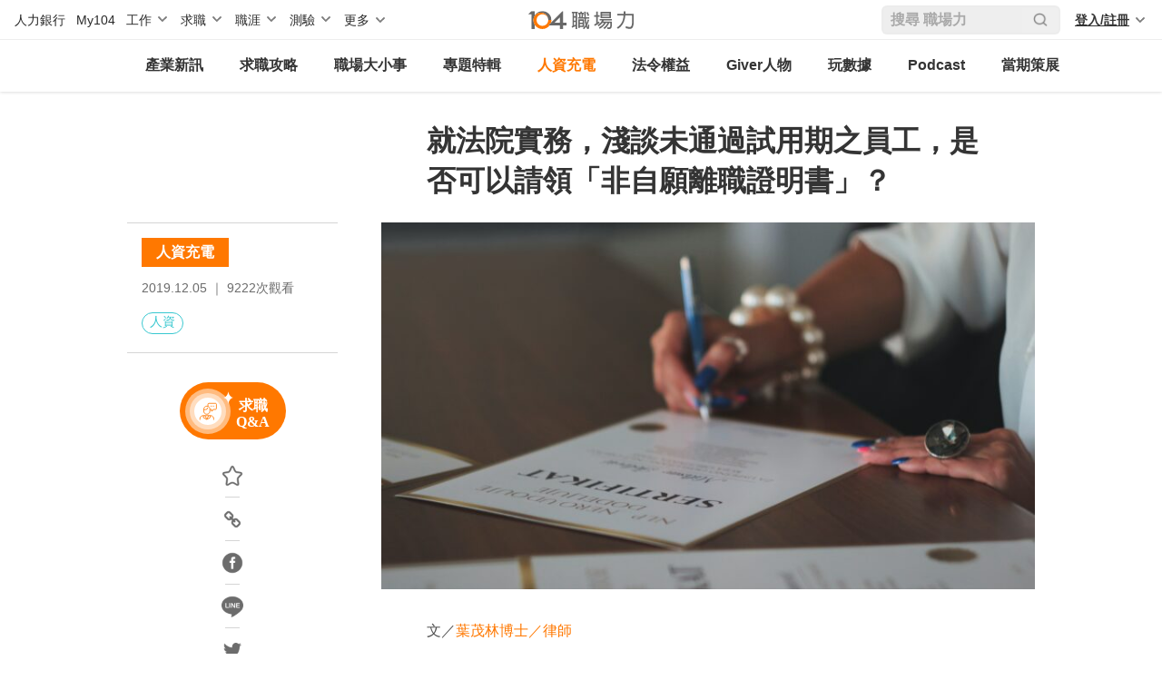

--- FILE ---
content_type: text/html;charset=UTF-8
request_url: https://blog.104.com.tw/probation-failed-involuntary-resignation-certificate/
body_size: 39068
content:
<!DOCTYPE html>
<html class="html" lang="zh-TW">
<head>
	<meta charset="UTF-8">
	<link rel="profile" href="https://gmpg.org/xfn/11">

	<meta name='robots' content='max-image-preview:large' />
	<style>img:is([sizes="auto" i], [sizes^="auto," i]) { contain-intrinsic-size: 3000px 1500px }</style>
	
		<title>就法院實務，淺談未通過試用期之員工，是否可以請領「非自願離職證明書」？｜104職場力</title>
		<meta name='description' content='一、雇主跟新進員工可否約定合理的試用期呢？根據台灣法院的實務見解及勞動主管機關的解釋，基於契約自由原則，雇主在僱用員工時，是可以約定合理試用期的。這是因為：試用期設計的目的，本來就是要讓雇主跟新進員工彼此都有一段合理期間，讓企業評估新進員工是否適合該職位，以及讓新進員工也能評估企業的工作環境跟制度是否符合個人所需。'>

		<meta property='og:image' content='https://blog.104.com.tw/wp-content/uploads/2022/10/27141421/oe8q-mznut4-scaled.jpg'>
		<meta property='og:title' content='就法院實務，淺談未通過試用期之員工，是否可以請領「非自願離職證明書」？｜104職場力'>
		<meta property='og:description' content='一、雇主跟新進員工可否約定合理的試用期呢？根據台灣法院的實務見解及勞動主管機關的解釋，基於契約自由原則，雇主在僱用員工時，是可以約定合理試用期的。這是因為：試用期設計的目的，本來就是要讓雇主跟新進員工彼此都有一段合理期間，讓企業評估新進員工是否適合該職位，以及讓新進員工也能評估企業的工作環境跟制度是否符合個人所需。'>
		<meta property='og:url' content='https://blog.104.com.tw/probation-failed-involuntary-resignation-certificate/'>
		<link rel='canonical' href='https://blog.104.com.tw/probation-failed-involuntary-resignation-certificate/'>

		<meta name='twitter:title' content='就法院實務，淺談未通過試用期之員工，是否可以請領「非自願離職證明書」？｜104職場力'>
		<meta name='twitter:description' content='一、雇主跟新進員工可否約定合理的試用期呢？根據台灣法院的實務見解及勞動主管機關的解釋，基於契約自由原則，雇主在僱用員工時，是可以約定合理試用期的。這是因為：試用期設計的目的，本來就是要讓雇主跟新進員工彼此都有一段合理期間，讓企業評估新進員工是否適合該職位，以及讓新進員工也能評估企業的工作環境跟制度是否符合個人所需。'>
		<meta name='twitter:image' content='https://blog.104.com.tw/wp-content/uploads/2022/10/27141421/oe8q-mznut4-scaled.jpg'>
	<link rel="pingback" href="https://blog.104.com.tw/xmlrpc.php">
<meta name="viewport" content="width=device-width, initial-scale=1"><link rel="alternate" type="application/rss+xml" title="訂閱《職場力》&raquo; 資訊提供" href="https://blog.104.com.tw/feed/" />
<link rel="alternate" type="application/rss+xml" title="訂閱《職場力》&raquo; 留言的資訊提供" href="https://blog.104.com.tw/comments/feed/" />
<link rel="alternate" type="application/rss+xml" title="訂閱《職場力 》&raquo;〈就法院實務，淺談未通過試用期之員工，是否可以請領「非自願離職證明書」？〉留言的資訊提供" href="https://blog.104.com.tw/probation-failed-involuntary-resignation-certificate/feed/" />
<script>
window._wpemojiSettings = {"baseUrl":"https:\/\/s.w.org\/images\/core\/emoji\/16.0.1\/72x72\/","ext":".png","svgUrl":"https:\/\/s.w.org\/images\/core\/emoji\/16.0.1\/svg\/","svgExt":".svg","source":{"concatemoji":"https:\/\/blog.104.com.tw\/wp-includes\/js\/wp-emoji-release.min.js?ver=6.8.3"}};
/*! This file is auto-generated */
!function(s,n){var o,i,e;function c(e){try{var t={supportTests:e,timestamp:(new Date).valueOf()};sessionStorage.setItem(o,JSON.stringify(t))}catch(e){}}function p(e,t,n){e.clearRect(0,0,e.canvas.width,e.canvas.height),e.fillText(t,0,0);var t=new Uint32Array(e.getImageData(0,0,e.canvas.width,e.canvas.height).data),a=(e.clearRect(0,0,e.canvas.width,e.canvas.height),e.fillText(n,0,0),new Uint32Array(e.getImageData(0,0,e.canvas.width,e.canvas.height).data));return t.every(function(e,t){return e===a[t]})}function u(e,t){e.clearRect(0,0,e.canvas.width,e.canvas.height),e.fillText(t,0,0);for(var n=e.getImageData(16,16,1,1),a=0;a<n.data.length;a++)if(0!==n.data[a])return!1;return!0}function f(e,t,n,a){switch(t){case"flag":return n(e,"\ud83c\udff3\ufe0f\u200d\u26a7\ufe0f","\ud83c\udff3\ufe0f\u200b\u26a7\ufe0f")?!1:!n(e,"\ud83c\udde8\ud83c\uddf6","\ud83c\udde8\u200b\ud83c\uddf6")&&!n(e,"\ud83c\udff4\udb40\udc67\udb40\udc62\udb40\udc65\udb40\udc6e\udb40\udc67\udb40\udc7f","\ud83c\udff4\u200b\udb40\udc67\u200b\udb40\udc62\u200b\udb40\udc65\u200b\udb40\udc6e\u200b\udb40\udc67\u200b\udb40\udc7f");case"emoji":return!a(e,"\ud83e\udedf")}return!1}function g(e,t,n,a){var r="undefined"!=typeof WorkerGlobalScope&&self instanceof WorkerGlobalScope?new OffscreenCanvas(300,150):s.createElement("canvas"),o=r.getContext("2d",{willReadFrequently:!0}),i=(o.textBaseline="top",o.font="600 32px Arial",{});return e.forEach(function(e){i[e]=t(o,e,n,a)}),i}function t(e){var t=s.createElement("script");t.src=e,t.defer=!0,s.head.appendChild(t)}"undefined"!=typeof Promise&&(o="wpEmojiSettingsSupports",i=["flag","emoji"],n.supports={everything:!0,everythingExceptFlag:!0},e=new Promise(function(e){s.addEventListener("DOMContentLoaded",e,{once:!0})}),new Promise(function(t){var n=function(){try{var e=JSON.parse(sessionStorage.getItem(o));if("object"==typeof e&&"number"==typeof e.timestamp&&(new Date).valueOf()<e.timestamp+604800&&"object"==typeof e.supportTests)return e.supportTests}catch(e){}return null}();if(!n){if("undefined"!=typeof Worker&&"undefined"!=typeof OffscreenCanvas&&"undefined"!=typeof URL&&URL.createObjectURL&&"undefined"!=typeof Blob)try{var e="postMessage("+g.toString()+"("+[JSON.stringify(i),f.toString(),p.toString(),u.toString()].join(",")+"));",a=new Blob([e],{type:"text/javascript"}),r=new Worker(URL.createObjectURL(a),{name:"wpTestEmojiSupports"});return void(r.onmessage=function(e){c(n=e.data),r.terminate(),t(n)})}catch(e){}c(n=g(i,f,p,u))}t(n)}).then(function(e){for(var t in e)n.supports[t]=e[t],n.supports.everything=n.supports.everything&&n.supports[t],"flag"!==t&&(n.supports.everythingExceptFlag=n.supports.everythingExceptFlag&&n.supports[t]);n.supports.everythingExceptFlag=n.supports.everythingExceptFlag&&!n.supports.flag,n.DOMReady=!1,n.readyCallback=function(){n.DOMReady=!0}}).then(function(){return e}).then(function(){var e;n.supports.everything||(n.readyCallback(),(e=n.source||{}).concatemoji?t(e.concatemoji):e.wpemoji&&e.twemoji&&(t(e.twemoji),t(e.wpemoji)))}))}((window,document),window._wpemojiSettings);
</script>
<style id='wp-emoji-styles-inline-css'>

	img.wp-smiley, img.emoji {
		display: inline !important;
		border: none !important;
		box-shadow: none !important;
		height: 1em !important;
		width: 1em !important;
		margin: 0 0.07em !important;
		vertical-align: -0.1em !important;
		background: none !important;
		padding: 0 !important;
	}
</style>
<link rel='preload' as='style' onload="this.onload=null;this.rel='stylesheet'" href='https://blog.104.com.tw/wp-includes/css/dist/block-library/style.min.css?ver=6.8.3' type='text/css' media='all' id='wp-block-library' style_loader_tag /><style id='wp-block-library-theme-inline-css'>
.wp-block-audio :where(figcaption){color:#555;font-size:13px;text-align:center}.is-dark-theme .wp-block-audio :where(figcaption){color:#ffffffa6}.wp-block-audio{margin:0 0 1em}.wp-block-code{border:1px solid #ccc;border-radius:4px;font-family:Menlo,Consolas,monaco,monospace;padding:.8em 1em}.wp-block-embed :where(figcaption){color:#555;font-size:13px;text-align:center}.is-dark-theme .wp-block-embed :where(figcaption){color:#ffffffa6}.wp-block-embed{margin:0 0 1em}.blocks-gallery-caption{color:#555;font-size:13px;text-align:center}.is-dark-theme .blocks-gallery-caption{color:#ffffffa6}:root :where(.wp-block-image figcaption){color:#555;font-size:13px;text-align:center}.is-dark-theme :root :where(.wp-block-image figcaption){color:#ffffffa6}.wp-block-image{margin:0 0 1em}.wp-block-pullquote{border-bottom:4px solid;border-top:4px solid;color:currentColor;margin-bottom:1.75em}.wp-block-pullquote cite,.wp-block-pullquote footer,.wp-block-pullquote__citation{color:currentColor;font-size:.8125em;font-style:normal;text-transform:uppercase}.wp-block-quote{border-left:.25em solid;margin:0 0 1.75em;padding-left:1em}.wp-block-quote cite,.wp-block-quote footer{color:currentColor;font-size:.8125em;font-style:normal;position:relative}.wp-block-quote:where(.has-text-align-right){border-left:none;border-right:.25em solid;padding-left:0;padding-right:1em}.wp-block-quote:where(.has-text-align-center){border:none;padding-left:0}.wp-block-quote.is-large,.wp-block-quote.is-style-large,.wp-block-quote:where(.is-style-plain){border:none}.wp-block-search .wp-block-search__label{font-weight:700}.wp-block-search__button{border:1px solid #ccc;padding:.375em .625em}:where(.wp-block-group.has-background){padding:1.25em 2.375em}.wp-block-separator.has-css-opacity{opacity:.4}.wp-block-separator{border:none;border-bottom:2px solid;margin-left:auto;margin-right:auto}.wp-block-separator.has-alpha-channel-opacity{opacity:1}.wp-block-separator:not(.is-style-wide):not(.is-style-dots){width:100px}.wp-block-separator.has-background:not(.is-style-dots){border-bottom:none;height:1px}.wp-block-separator.has-background:not(.is-style-wide):not(.is-style-dots){height:2px}.wp-block-table{margin:0 0 1em}.wp-block-table td,.wp-block-table th{word-break:normal}.wp-block-table :where(figcaption){color:#555;font-size:13px;text-align:center}.is-dark-theme .wp-block-table :where(figcaption){color:#ffffffa6}.wp-block-video :where(figcaption){color:#555;font-size:13px;text-align:center}.is-dark-theme .wp-block-video :where(figcaption){color:#ffffffa6}.wp-block-video{margin:0 0 1em}:root :where(.wp-block-template-part.has-background){margin-bottom:0;margin-top:0;padding:1.25em 2.375em}
</style>
<style id='classic-theme-styles-inline-css'>
/*! This file is auto-generated */
.wp-block-button__link{color:#fff;background-color:#32373c;border-radius:9999px;box-shadow:none;text-decoration:none;padding:calc(.667em + 2px) calc(1.333em + 2px);font-size:1.125em}.wp-block-file__button{background:#32373c;color:#fff;text-decoration:none}
</style>
<link rel='preload' as='style' onload="this.onload=null;this.rel='stylesheet'" href='https://blog.104.com.tw/wp-content/plugins/getwid/vendors/fontawesome-free/css/all.min.css?ver=5.5.0' type='text/css' media='all' id='fontawesome-free' style_loader_tag /><link rel='preload' as='style' onload="this.onload=null;this.rel='stylesheet'" href='https://blog.104.com.tw/wp-content/plugins/getwid/vendors/slick/slick/slick.min.css?ver=1.9.0' type='text/css' media='all' id='slick' style_loader_tag /><link rel='preload' as='style' onload="this.onload=null;this.rel='stylesheet'" href='https://blog.104.com.tw/wp-content/plugins/getwid/vendors/slick/slick/slick-theme.min.css?ver=1.9.0' type='text/css' media='all' id='slick-theme' style_loader_tag /><link rel='preload' as='style' onload="this.onload=null;this.rel='stylesheet'" href='https://blog.104.com.tw/wp-content/plugins/getwid/vendors/fancybox/jquery.fancybox.min.css?ver=3.5.7' type='text/css' media='all' id='fancybox' style_loader_tag /><link rel='preload' as='style' onload="this.onload=null;this.rel='stylesheet'" href='https://blog.104.com.tw/wp-content/plugins/getwid/assets/css/blocks.style.css?ver=2.0.3' type='text/css' media='all' id='getwid-blocks' style_loader_tag /><style id='getwid-blocks-inline-css'>
.wp-block-getwid-section .wp-block-getwid-section__wrapper .wp-block-getwid-section__inner-wrapper{max-width: 1200px;}
</style>
<link rel='preload' as='style' onload="this.onload=null;this.rel='stylesheet'" href='https://blog.104.com.tw/wp-content/themes/oceanwp-child-theme-master/assets/css/extra.css?ver=1.0' type='text/css' media='all' id='extra' style_loader_tag /><link rel='preload' as='style' onload="this.onload=null;this.rel='stylesheet'" href='https://blog.104.com.tw/wp-content/themes/oceanwp/assets/fonts/fontawesome/css/all.min.css?ver=5.15.1' type='text/css' media='all' id='font-awesome' style_loader_tag /><link rel='preload' as='style' onload="this.onload=null;this.rel='stylesheet'" href='https://blog.104.com.tw/wp-content/plugins/elementor/assets/lib/eicons/css/elementor-icons.min.css?ver=5.30.0' type='text/css' media='all' id='elementor-icons' style_loader_tag /><link rel='preload' as='style' onload="this.onload=null;this.rel='stylesheet'" href='https://blog.104.com.tw/wp-content/plugins/elementor/assets/css/frontend.min.css?ver=3.22.3' type='text/css' media='all' id='elementor-frontend' style_loader_tag /><style id='elementor-frontend-inline-css'>
.elementor-kit-15806{--e-global-color-primary:#E66000;--e-global-color-secondary:#54595F;--e-global-color-text:#7A7A7A;--e-global-color-accent:#61CE70;--e-global-color-b79d271:#000000;--e-global-color-78743cba:#E66C00;--e-global-color-601fefa1:#000;--e-global-color-3bdf443b:#FFF;--e-global-color-cc08bb2:#6EC1E4;--e-global-color-faaa103:#FAA266;--e-global-color-7a77f18:#323232;--e-global-typography-primary-font-family:"Roboto";--e-global-typography-primary-font-weight:600;--e-global-typography-secondary-font-family:"Roboto Slab";--e-global-typography-secondary-font-weight:400;--e-global-typography-text-font-family:"Roboto";--e-global-typography-text-font-weight:400;--e-global-typography-accent-font-family:"Roboto";--e-global-typography-accent-font-weight:500;}.elementor-section.elementor-section-boxed > .elementor-container{max-width:1000px;}.e-con{--container-max-width:1000px;--container-default-padding-top:0px;--container-default-padding-right:0px;--container-default-padding-bottom:0px;--container-default-padding-left:0px;}.elementor-widget:not(:last-child){margin-block-end:0px;}.elementor-element{--widgets-spacing:0px 0px;}{}h1.entry-title{display:var(--page-title-display);}.elementor-kit-15806 e-page-transition{background-color:#FFBC7D;}@media(max-width:1024px){.elementor-section.elementor-section-boxed > .elementor-container{max-width:1024px;}.e-con{--container-max-width:1024px;}}@media(max-width:767px){.elementor-section.elementor-section-boxed > .elementor-container{max-width:767px;}.e-con{--container-max-width:767px;}}
.elementor-widget-heading .elementor-heading-title{color:var( --e-global-color-primary );font-family:var( --e-global-typography-primary-font-family ), Sans-serif;font-weight:var( --e-global-typography-primary-font-weight );}.elementor-widget-image .widget-image-caption{color:var( --e-global-color-text );font-family:var( --e-global-typography-text-font-family ), Sans-serif;font-weight:var( --e-global-typography-text-font-weight );}.elementor-widget-text-editor{color:var( --e-global-color-text );font-family:var( --e-global-typography-text-font-family ), Sans-serif;font-weight:var( --e-global-typography-text-font-weight );}.elementor-widget-text-editor.elementor-drop-cap-view-stacked .elementor-drop-cap{background-color:var( --e-global-color-primary );}.elementor-widget-text-editor.elementor-drop-cap-view-framed .elementor-drop-cap, .elementor-widget-text-editor.elementor-drop-cap-view-default .elementor-drop-cap{color:var( --e-global-color-primary );border-color:var( --e-global-color-primary );}.elementor-widget-button .elementor-button{font-family:var( --e-global-typography-accent-font-family ), Sans-serif;font-weight:var( --e-global-typography-accent-font-weight );background-color:var( --e-global-color-accent );}.elementor-widget-divider{--divider-color:var( --e-global-color-secondary );}.elementor-widget-divider .elementor-divider__text{color:var( --e-global-color-secondary );font-family:var( --e-global-typography-secondary-font-family ), Sans-serif;font-weight:var( --e-global-typography-secondary-font-weight );}.elementor-widget-divider.elementor-view-stacked .elementor-icon{background-color:var( --e-global-color-secondary );}.elementor-widget-divider.elementor-view-framed .elementor-icon, .elementor-widget-divider.elementor-view-default .elementor-icon{color:var( --e-global-color-secondary );border-color:var( --e-global-color-secondary );}.elementor-widget-divider.elementor-view-framed .elementor-icon, .elementor-widget-divider.elementor-view-default .elementor-icon svg{fill:var( --e-global-color-secondary );}.elementor-widget-image-box .elementor-image-box-title{color:var( --e-global-color-primary );font-family:var( --e-global-typography-primary-font-family ), Sans-serif;font-weight:var( --e-global-typography-primary-font-weight );}.elementor-widget-image-box .elementor-image-box-description{color:var( --e-global-color-text );font-family:var( --e-global-typography-text-font-family ), Sans-serif;font-weight:var( --e-global-typography-text-font-weight );}.elementor-widget-icon.elementor-view-stacked .elementor-icon{background-color:var( --e-global-color-primary );}.elementor-widget-icon.elementor-view-framed .elementor-icon, .elementor-widget-icon.elementor-view-default .elementor-icon{color:var( --e-global-color-primary );border-color:var( --e-global-color-primary );}.elementor-widget-icon.elementor-view-framed .elementor-icon, .elementor-widget-icon.elementor-view-default .elementor-icon svg{fill:var( --e-global-color-primary );}.elementor-widget-icon-box.elementor-view-stacked .elementor-icon{background-color:var( --e-global-color-primary );}.elementor-widget-icon-box.elementor-view-framed .elementor-icon, .elementor-widget-icon-box.elementor-view-default .elementor-icon{fill:var( --e-global-color-primary );color:var( --e-global-color-primary );border-color:var( --e-global-color-primary );}.elementor-widget-icon-box .elementor-icon-box-title{color:var( --e-global-color-primary );}.elementor-widget-icon-box .elementor-icon-box-title, .elementor-widget-icon-box .elementor-icon-box-title a{font-family:var( --e-global-typography-primary-font-family ), Sans-serif;font-weight:var( --e-global-typography-primary-font-weight );}.elementor-widget-icon-box .elementor-icon-box-description{color:var( --e-global-color-text );font-family:var( --e-global-typography-text-font-family ), Sans-serif;font-weight:var( --e-global-typography-text-font-weight );}.elementor-widget-star-rating .elementor-star-rating__title{color:var( --e-global-color-text );font-family:var( --e-global-typography-text-font-family ), Sans-serif;font-weight:var( --e-global-typography-text-font-weight );}.elementor-widget-image-gallery .gallery-item .gallery-caption{font-family:var( --e-global-typography-accent-font-family ), Sans-serif;font-weight:var( --e-global-typography-accent-font-weight );}.elementor-widget-icon-list .elementor-icon-list-item:not(:last-child):after{border-color:var( --e-global-color-text );}.elementor-widget-icon-list .elementor-icon-list-icon i{color:var( --e-global-color-primary );}.elementor-widget-icon-list .elementor-icon-list-icon svg{fill:var( --e-global-color-primary );}.elementor-widget-icon-list .elementor-icon-list-item > .elementor-icon-list-text, .elementor-widget-icon-list .elementor-icon-list-item > a{font-family:var( --e-global-typography-text-font-family ), Sans-serif;font-weight:var( --e-global-typography-text-font-weight );}.elementor-widget-icon-list .elementor-icon-list-text{color:var( --e-global-color-secondary );}.elementor-widget-counter .elementor-counter-number-wrapper{color:var( --e-global-color-primary );font-family:var( --e-global-typography-primary-font-family ), Sans-serif;font-weight:var( --e-global-typography-primary-font-weight );}.elementor-widget-counter .elementor-counter-title{color:var( --e-global-color-secondary );font-family:var( --e-global-typography-secondary-font-family ), Sans-serif;font-weight:var( --e-global-typography-secondary-font-weight );}.elementor-widget-progress .elementor-progress-wrapper .elementor-progress-bar{background-color:var( --e-global-color-primary );}.elementor-widget-progress .elementor-title{color:var( --e-global-color-primary );font-family:var( --e-global-typography-text-font-family ), Sans-serif;font-weight:var( --e-global-typography-text-font-weight );}.elementor-widget-testimonial .elementor-testimonial-content{color:var( --e-global-color-text );font-family:var( --e-global-typography-text-font-family ), Sans-serif;font-weight:var( --e-global-typography-text-font-weight );}.elementor-widget-testimonial .elementor-testimonial-name{color:var( --e-global-color-primary );font-family:var( --e-global-typography-primary-font-family ), Sans-serif;font-weight:var( --e-global-typography-primary-font-weight );}.elementor-widget-testimonial .elementor-testimonial-job{color:var( --e-global-color-secondary );font-family:var( --e-global-typography-secondary-font-family ), Sans-serif;font-weight:var( --e-global-typography-secondary-font-weight );}.elementor-widget-tabs .elementor-tab-title, .elementor-widget-tabs .elementor-tab-title a{color:var( --e-global-color-primary );}.elementor-widget-tabs .elementor-tab-title.elementor-active,
					 .elementor-widget-tabs .elementor-tab-title.elementor-active a{color:var( --e-global-color-accent );}.elementor-widget-tabs .elementor-tab-title{font-family:var( --e-global-typography-primary-font-family ), Sans-serif;font-weight:var( --e-global-typography-primary-font-weight );}.elementor-widget-tabs .elementor-tab-content{color:var( --e-global-color-text );font-family:var( --e-global-typography-text-font-family ), Sans-serif;font-weight:var( --e-global-typography-text-font-weight );}.elementor-widget-accordion .elementor-accordion-icon, .elementor-widget-accordion .elementor-accordion-title{color:var( --e-global-color-primary );}.elementor-widget-accordion .elementor-accordion-icon svg{fill:var( --e-global-color-primary );}.elementor-widget-accordion .elementor-active .elementor-accordion-icon, .elementor-widget-accordion .elementor-active .elementor-accordion-title{color:var( --e-global-color-accent );}.elementor-widget-accordion .elementor-active .elementor-accordion-icon svg{fill:var( --e-global-color-accent );}.elementor-widget-accordion .elementor-accordion-title{font-family:var( --e-global-typography-primary-font-family ), Sans-serif;font-weight:var( --e-global-typography-primary-font-weight );}.elementor-widget-accordion .elementor-tab-content{color:var( --e-global-color-text );font-family:var( --e-global-typography-text-font-family ), Sans-serif;font-weight:var( --e-global-typography-text-font-weight );}.elementor-widget-toggle .elementor-toggle-title, .elementor-widget-toggle .elementor-toggle-icon{color:var( --e-global-color-primary );}.elementor-widget-toggle .elementor-toggle-icon svg{fill:var( --e-global-color-primary );}.elementor-widget-toggle .elementor-tab-title.elementor-active a, .elementor-widget-toggle .elementor-tab-title.elementor-active .elementor-toggle-icon{color:var( --e-global-color-accent );}.elementor-widget-toggle .elementor-toggle-title{font-family:var( --e-global-typography-primary-font-family ), Sans-serif;font-weight:var( --e-global-typography-primary-font-weight );}.elementor-widget-toggle .elementor-tab-content{color:var( --e-global-color-text );font-family:var( --e-global-typography-text-font-family ), Sans-serif;font-weight:var( --e-global-typography-text-font-weight );}.elementor-widget-alert .elementor-alert-title{font-family:var( --e-global-typography-primary-font-family ), Sans-serif;font-weight:var( --e-global-typography-primary-font-weight );}.elementor-widget-alert .elementor-alert-description{font-family:var( --e-global-typography-text-font-family ), Sans-serif;font-weight:var( --e-global-typography-text-font-weight );}.elementor-widget-Bravo_Slides .elementor-slide-heading{font-family:var( --e-global-typography-primary-font-family ), Sans-serif;font-weight:var( --e-global-typography-primary-font-weight );}.elementor-widget-Bravo_Slides .elementor-slide-description{font-family:var( --e-global-typography-secondary-font-family ), Sans-serif;font-weight:var( --e-global-typography-secondary-font-weight );}.elementor-widget-Bravo_Slides .elementor-slide-button{font-family:var( --e-global-typography-accent-font-family ), Sans-serif;font-weight:var( --e-global-typography-accent-font-weight );}.elementor-widget-text-path{font-family:var( --e-global-typography-text-font-family ), Sans-serif;font-weight:var( --e-global-typography-text-font-weight );}.elementor-widget-theme-site-logo .widget-image-caption{color:var( --e-global-color-text );font-family:var( --e-global-typography-text-font-family ), Sans-serif;font-weight:var( --e-global-typography-text-font-weight );}.elementor-widget-theme-site-title .elementor-heading-title{color:var( --e-global-color-primary );font-family:var( --e-global-typography-primary-font-family ), Sans-serif;font-weight:var( --e-global-typography-primary-font-weight );}.elementor-widget-theme-page-title .elementor-heading-title{color:var( --e-global-color-primary );font-family:var( --e-global-typography-primary-font-family ), Sans-serif;font-weight:var( --e-global-typography-primary-font-weight );}.elementor-widget-theme-post-title .elementor-heading-title{color:var( --e-global-color-primary );font-family:var( --e-global-typography-primary-font-family ), Sans-serif;font-weight:var( --e-global-typography-primary-font-weight );}.elementor-widget-theme-post-excerpt .elementor-widget-container{color:var( --e-global-color-text );font-family:var( --e-global-typography-text-font-family ), Sans-serif;font-weight:var( --e-global-typography-text-font-weight );}.elementor-widget-theme-post-content{color:var( --e-global-color-text );font-family:var( --e-global-typography-text-font-family ), Sans-serif;font-weight:var( --e-global-typography-text-font-weight );}.elementor-widget-theme-post-featured-image .widget-image-caption{color:var( --e-global-color-text );font-family:var( --e-global-typography-text-font-family ), Sans-serif;font-weight:var( --e-global-typography-text-font-weight );}.elementor-widget-theme-archive-title .elementor-heading-title{color:var( --e-global-color-primary );font-family:var( --e-global-typography-primary-font-family ), Sans-serif;font-weight:var( --e-global-typography-primary-font-weight );}.elementor-widget-archive-posts .elementor-post__title, .elementor-widget-archive-posts .elementor-post__title a{color:var( --e-global-color-secondary );font-family:var( --e-global-typography-primary-font-family ), Sans-serif;font-weight:var( --e-global-typography-primary-font-weight );}.elementor-widget-archive-posts .elementor-post__meta-data{font-family:var( --e-global-typography-secondary-font-family ), Sans-serif;font-weight:var( --e-global-typography-secondary-font-weight );}.elementor-widget-archive-posts .elementor-post__excerpt p{font-family:var( --e-global-typography-text-font-family ), Sans-serif;font-weight:var( --e-global-typography-text-font-weight );}.elementor-widget-archive-posts .elementor-post__read-more{color:var( --e-global-color-accent );}.elementor-widget-archive-posts a.elementor-post__read-more{font-family:var( --e-global-typography-accent-font-family ), Sans-serif;font-weight:var( --e-global-typography-accent-font-weight );}.elementor-widget-archive-posts .elementor-post__card .elementor-post__badge{background-color:var( --e-global-color-accent );font-family:var( --e-global-typography-accent-font-family ), Sans-serif;font-weight:var( --e-global-typography-accent-font-weight );}.elementor-widget-archive-posts .elementor-pagination{font-family:var( --e-global-typography-secondary-font-family ), Sans-serif;font-weight:var( --e-global-typography-secondary-font-weight );}.elementor-widget-archive-posts .elementor-button{font-family:var( --e-global-typography-accent-font-family ), Sans-serif;font-weight:var( --e-global-typography-accent-font-weight );background-color:var( --e-global-color-accent );}.elementor-widget-archive-posts .e-load-more-message{font-family:var( --e-global-typography-secondary-font-family ), Sans-serif;font-weight:var( --e-global-typography-secondary-font-weight );}.elementor-widget-archive-posts .elementor-posts-nothing-found{color:var( --e-global-color-text );font-family:var( --e-global-typography-text-font-family ), Sans-serif;font-weight:var( --e-global-typography-text-font-weight );}.elementor-widget-loop-grid .elementor-pagination{font-family:var( --e-global-typography-secondary-font-family ), Sans-serif;font-weight:var( --e-global-typography-secondary-font-weight );}.elementor-widget-loop-grid .elementor-button{font-family:var( --e-global-typography-accent-font-family ), Sans-serif;font-weight:var( --e-global-typography-accent-font-weight );background-color:var( --e-global-color-accent );}.elementor-widget-loop-grid .e-load-more-message{font-family:var( --e-global-typography-secondary-font-family ), Sans-serif;font-weight:var( --e-global-typography-secondary-font-weight );}.elementor-widget-posts .elementor-post__title, .elementor-widget-posts .elementor-post__title a{color:var( --e-global-color-secondary );font-family:var( --e-global-typography-primary-font-family ), Sans-serif;font-weight:var( --e-global-typography-primary-font-weight );}.elementor-widget-posts .elementor-post__meta-data{font-family:var( --e-global-typography-secondary-font-family ), Sans-serif;font-weight:var( --e-global-typography-secondary-font-weight );}.elementor-widget-posts .elementor-post__excerpt p{font-family:var( --e-global-typography-text-font-family ), Sans-serif;font-weight:var( --e-global-typography-text-font-weight );}.elementor-widget-posts .elementor-post__read-more{color:var( --e-global-color-accent );}.elementor-widget-posts a.elementor-post__read-more{font-family:var( --e-global-typography-accent-font-family ), Sans-serif;font-weight:var( --e-global-typography-accent-font-weight );}.elementor-widget-posts .elementor-post__card .elementor-post__badge{background-color:var( --e-global-color-accent );font-family:var( --e-global-typography-accent-font-family ), Sans-serif;font-weight:var( --e-global-typography-accent-font-weight );}.elementor-widget-posts .elementor-pagination{font-family:var( --e-global-typography-secondary-font-family ), Sans-serif;font-weight:var( --e-global-typography-secondary-font-weight );}.elementor-widget-posts .elementor-button{font-family:var( --e-global-typography-accent-font-family ), Sans-serif;font-weight:var( --e-global-typography-accent-font-weight );background-color:var( --e-global-color-accent );}.elementor-widget-posts .e-load-more-message{font-family:var( --e-global-typography-secondary-font-family ), Sans-serif;font-weight:var( --e-global-typography-secondary-font-weight );}.elementor-widget-portfolio a .elementor-portfolio-item__overlay{background-color:var( --e-global-color-accent );}.elementor-widget-portfolio .elementor-portfolio-item__title{font-family:var( --e-global-typography-primary-font-family ), Sans-serif;font-weight:var( --e-global-typography-primary-font-weight );}.elementor-widget-portfolio .elementor-portfolio__filter{color:var( --e-global-color-text );font-family:var( --e-global-typography-primary-font-family ), Sans-serif;font-weight:var( --e-global-typography-primary-font-weight );}.elementor-widget-portfolio .elementor-portfolio__filter.elementor-active{color:var( --e-global-color-primary );}.elementor-widget-gallery .elementor-gallery-item__title{font-family:var( --e-global-typography-primary-font-family ), Sans-serif;font-weight:var( --e-global-typography-primary-font-weight );}.elementor-widget-gallery .elementor-gallery-item__description{font-family:var( --e-global-typography-text-font-family ), Sans-serif;font-weight:var( --e-global-typography-text-font-weight );}.elementor-widget-gallery{--galleries-title-color-normal:var( --e-global-color-primary );--galleries-title-color-hover:var( --e-global-color-secondary );--galleries-pointer-bg-color-hover:var( --e-global-color-accent );--gallery-title-color-active:var( --e-global-color-secondary );--galleries-pointer-bg-color-active:var( --e-global-color-accent );}.elementor-widget-gallery .elementor-gallery-title{font-family:var( --e-global-typography-primary-font-family ), Sans-serif;font-weight:var( --e-global-typography-primary-font-weight );}.elementor-widget-form .elementor-field-group > label, .elementor-widget-form .elementor-field-subgroup label{color:var( --e-global-color-text );}.elementor-widget-form .elementor-field-group > label{font-family:var( --e-global-typography-text-font-family ), Sans-serif;font-weight:var( --e-global-typography-text-font-weight );}.elementor-widget-form .elementor-field-type-html{color:var( --e-global-color-text );font-family:var( --e-global-typography-text-font-family ), Sans-serif;font-weight:var( --e-global-typography-text-font-weight );}.elementor-widget-form .elementor-field-group .elementor-field{color:var( --e-global-color-text );}.elementor-widget-form .elementor-field-group .elementor-field, .elementor-widget-form .elementor-field-subgroup label{font-family:var( --e-global-typography-text-font-family ), Sans-serif;font-weight:var( --e-global-typography-text-font-weight );}.elementor-widget-form .elementor-button{font-family:var( --e-global-typography-accent-font-family ), Sans-serif;font-weight:var( --e-global-typography-accent-font-weight );}.elementor-widget-form .e-form__buttons__wrapper__button-next{background-color:var( --e-global-color-accent );}.elementor-widget-form .elementor-button[type="submit"]{background-color:var( --e-global-color-accent );}.elementor-widget-form .e-form__buttons__wrapper__button-previous{background-color:var( --e-global-color-accent );}.elementor-widget-form .elementor-message{font-family:var( --e-global-typography-text-font-family ), Sans-serif;font-weight:var( --e-global-typography-text-font-weight );}.elementor-widget-form .e-form__indicators__indicator, .elementor-widget-form .e-form__indicators__indicator__label{font-family:var( --e-global-typography-accent-font-family ), Sans-serif;font-weight:var( --e-global-typography-accent-font-weight );}.elementor-widget-form{--e-form-steps-indicator-inactive-primary-color:var( --e-global-color-text );--e-form-steps-indicator-active-primary-color:var( --e-global-color-accent );--e-form-steps-indicator-completed-primary-color:var( --e-global-color-accent );--e-form-steps-indicator-progress-color:var( --e-global-color-accent );--e-form-steps-indicator-progress-background-color:var( --e-global-color-text );--e-form-steps-indicator-progress-meter-color:var( --e-global-color-text );}.elementor-widget-form .e-form__indicators__indicator__progress__meter{font-family:var( --e-global-typography-accent-font-family ), Sans-serif;font-weight:var( --e-global-typography-accent-font-weight );}.elementor-widget-login .elementor-field-group > a{color:var( --e-global-color-text );}.elementor-widget-login .elementor-field-group > a:hover{color:var( --e-global-color-accent );}.elementor-widget-login .elementor-form-fields-wrapper label{color:var( --e-global-color-text );font-family:var( --e-global-typography-text-font-family ), Sans-serif;font-weight:var( --e-global-typography-text-font-weight );}.elementor-widget-login .elementor-field-group .elementor-field{color:var( --e-global-color-text );}.elementor-widget-login .elementor-field-group .elementor-field, .elementor-widget-login .elementor-field-subgroup label{font-family:var( --e-global-typography-text-font-family ), Sans-serif;font-weight:var( --e-global-typography-text-font-weight );}.elementor-widget-login .elementor-button{font-family:var( --e-global-typography-accent-font-family ), Sans-serif;font-weight:var( --e-global-typography-accent-font-weight );background-color:var( --e-global-color-accent );}.elementor-widget-login .elementor-widget-container .elementor-login__logged-in-message{color:var( --e-global-color-text );font-family:var( --e-global-typography-text-font-family ), Sans-serif;font-weight:var( --e-global-typography-text-font-weight );}.elementor-widget-slides .elementor-slide-heading{font-family:var( --e-global-typography-primary-font-family ), Sans-serif;font-weight:var( --e-global-typography-primary-font-weight );}.elementor-widget-slides .elementor-slide-description{font-family:var( --e-global-typography-secondary-font-family ), Sans-serif;font-weight:var( --e-global-typography-secondary-font-weight );}.elementor-widget-slides .elementor-slide-button{font-family:var( --e-global-typography-accent-font-family ), Sans-serif;font-weight:var( --e-global-typography-accent-font-weight );}.elementor-widget-nav-menu .elementor-nav-menu .elementor-item{font-family:var( --e-global-typography-primary-font-family ), Sans-serif;font-weight:var( --e-global-typography-primary-font-weight );}.elementor-widget-nav-menu .elementor-nav-menu--main .elementor-item{color:var( --e-global-color-text );fill:var( --e-global-color-text );}.elementor-widget-nav-menu .elementor-nav-menu--main .elementor-item:hover,
					.elementor-widget-nav-menu .elementor-nav-menu--main .elementor-item.elementor-item-active,
					.elementor-widget-nav-menu .elementor-nav-menu--main .elementor-item.highlighted,
					.elementor-widget-nav-menu .elementor-nav-menu--main .elementor-item:focus{color:var( --e-global-color-accent );fill:var( --e-global-color-accent );}.elementor-widget-nav-menu .elementor-nav-menu--main:not(.e--pointer-framed) .elementor-item:before,
					.elementor-widget-nav-menu .elementor-nav-menu--main:not(.e--pointer-framed) .elementor-item:after{background-color:var( --e-global-color-accent );}.elementor-widget-nav-menu .e--pointer-framed .elementor-item:before,
					.elementor-widget-nav-menu .e--pointer-framed .elementor-item:after{border-color:var( --e-global-color-accent );}.elementor-widget-nav-menu{--e-nav-menu-divider-color:var( --e-global-color-text );}.elementor-widget-nav-menu .elementor-nav-menu--dropdown .elementor-item, .elementor-widget-nav-menu .elementor-nav-menu--dropdown  .elementor-sub-item{font-family:var( --e-global-typography-accent-font-family ), Sans-serif;font-weight:var( --e-global-typography-accent-font-weight );}.elementor-widget-animated-headline .elementor-headline-dynamic-wrapper path{stroke:var( --e-global-color-accent );}.elementor-widget-animated-headline .elementor-headline-plain-text{color:var( --e-global-color-secondary );}.elementor-widget-animated-headline .elementor-headline{font-family:var( --e-global-typography-primary-font-family ), Sans-serif;font-weight:var( --e-global-typography-primary-font-weight );}.elementor-widget-animated-headline{--dynamic-text-color:var( --e-global-color-secondary );}.elementor-widget-animated-headline .elementor-headline-dynamic-text{font-family:var( --e-global-typography-primary-font-family ), Sans-serif;font-weight:var( --e-global-typography-primary-font-weight );}.elementor-widget-hotspot .widget-image-caption{font-family:var( --e-global-typography-text-font-family ), Sans-serif;font-weight:var( --e-global-typography-text-font-weight );}.elementor-widget-hotspot{--hotspot-color:var( --e-global-color-primary );--hotspot-box-color:var( --e-global-color-secondary );--tooltip-color:var( --e-global-color-secondary );}.elementor-widget-hotspot .e-hotspot__label{font-family:var( --e-global-typography-primary-font-family ), Sans-serif;font-weight:var( --e-global-typography-primary-font-weight );}.elementor-widget-hotspot .e-hotspot__tooltip{font-family:var( --e-global-typography-secondary-font-family ), Sans-serif;font-weight:var( --e-global-typography-secondary-font-weight );}.elementor-widget-price-list .elementor-price-list-header{color:var( --e-global-color-primary );font-family:var( --e-global-typography-primary-font-family ), Sans-serif;font-weight:var( --e-global-typography-primary-font-weight );}.elementor-widget-price-list .elementor-price-list-price{color:var( --e-global-color-primary );font-family:var( --e-global-typography-primary-font-family ), Sans-serif;font-weight:var( --e-global-typography-primary-font-weight );}.elementor-widget-price-list .elementor-price-list-description{color:var( --e-global-color-text );font-family:var( --e-global-typography-text-font-family ), Sans-serif;font-weight:var( --e-global-typography-text-font-weight );}.elementor-widget-price-list .elementor-price-list-separator{border-bottom-color:var( --e-global-color-secondary );}.elementor-widget-price-table{--e-price-table-header-background-color:var( --e-global-color-secondary );}.elementor-widget-price-table .elementor-price-table__heading{font-family:var( --e-global-typography-primary-font-family ), Sans-serif;font-weight:var( --e-global-typography-primary-font-weight );}.elementor-widget-price-table .elementor-price-table__subheading{font-family:var( --e-global-typography-secondary-font-family ), Sans-serif;font-weight:var( --e-global-typography-secondary-font-weight );}.elementor-widget-price-table .elementor-price-table .elementor-price-table__price{font-family:var( --e-global-typography-primary-font-family ), Sans-serif;font-weight:var( --e-global-typography-primary-font-weight );}.elementor-widget-price-table .elementor-price-table__original-price{color:var( --e-global-color-secondary );font-family:var( --e-global-typography-primary-font-family ), Sans-serif;font-weight:var( --e-global-typography-primary-font-weight );}.elementor-widget-price-table .elementor-price-table__period{color:var( --e-global-color-secondary );font-family:var( --e-global-typography-secondary-font-family ), Sans-serif;font-weight:var( --e-global-typography-secondary-font-weight );}.elementor-widget-price-table .elementor-price-table__features-list{--e-price-table-features-list-color:var( --e-global-color-text );}.elementor-widget-price-table .elementor-price-table__features-list li{font-family:var( --e-global-typography-text-font-family ), Sans-serif;font-weight:var( --e-global-typography-text-font-weight );}.elementor-widget-price-table .elementor-price-table__features-list li:before{border-top-color:var( --e-global-color-text );}.elementor-widget-price-table .elementor-price-table__button{font-family:var( --e-global-typography-accent-font-family ), Sans-serif;font-weight:var( --e-global-typography-accent-font-weight );background-color:var( --e-global-color-accent );}.elementor-widget-price-table .elementor-price-table__additional_info{color:var( --e-global-color-text );font-family:var( --e-global-typography-text-font-family ), Sans-serif;font-weight:var( --e-global-typography-text-font-weight );}.elementor-widget-price-table .elementor-price-table__ribbon-inner{background-color:var( --e-global-color-accent );font-family:var( --e-global-typography-accent-font-family ), Sans-serif;font-weight:var( --e-global-typography-accent-font-weight );}.elementor-widget-flip-box .elementor-flip-box__front .elementor-flip-box__layer__title{font-family:var( --e-global-typography-primary-font-family ), Sans-serif;font-weight:var( --e-global-typography-primary-font-weight );}.elementor-widget-flip-box .elementor-flip-box__front .elementor-flip-box__layer__description{font-family:var( --e-global-typography-text-font-family ), Sans-serif;font-weight:var( --e-global-typography-text-font-weight );}.elementor-widget-flip-box .elementor-flip-box__back .elementor-flip-box__layer__title{font-family:var( --e-global-typography-primary-font-family ), Sans-serif;font-weight:var( --e-global-typography-primary-font-weight );}.elementor-widget-flip-box .elementor-flip-box__back .elementor-flip-box__layer__description{font-family:var( --e-global-typography-text-font-family ), Sans-serif;font-weight:var( --e-global-typography-text-font-weight );}.elementor-widget-flip-box .elementor-flip-box__button{font-family:var( --e-global-typography-accent-font-family ), Sans-serif;font-weight:var( --e-global-typography-accent-font-weight );}.elementor-widget-call-to-action .elementor-cta__title{font-family:var( --e-global-typography-primary-font-family ), Sans-serif;font-weight:var( --e-global-typography-primary-font-weight );}.elementor-widget-call-to-action .elementor-cta__description{font-family:var( --e-global-typography-text-font-family ), Sans-serif;font-weight:var( --e-global-typography-text-font-weight );}.elementor-widget-call-to-action .elementor-cta__button{font-family:var( --e-global-typography-accent-font-family ), Sans-serif;font-weight:var( --e-global-typography-accent-font-weight );}.elementor-widget-call-to-action .elementor-ribbon-inner{background-color:var( --e-global-color-accent );font-family:var( --e-global-typography-accent-font-family ), Sans-serif;font-weight:var( --e-global-typography-accent-font-weight );}.elementor-widget-media-carousel .elementor-carousel-image-overlay{font-family:var( --e-global-typography-accent-font-family ), Sans-serif;font-weight:var( --e-global-typography-accent-font-weight );}.elementor-widget-testimonial-carousel .elementor-testimonial__text{color:var( --e-global-color-text );font-family:var( --e-global-typography-text-font-family ), Sans-serif;font-weight:var( --e-global-typography-text-font-weight );}.elementor-widget-testimonial-carousel .elementor-testimonial__name{color:var( --e-global-color-text );font-family:var( --e-global-typography-primary-font-family ), Sans-serif;font-weight:var( --e-global-typography-primary-font-weight );}.elementor-widget-testimonial-carousel .elementor-testimonial__title{color:var( --e-global-color-primary );font-family:var( --e-global-typography-secondary-font-family ), Sans-serif;font-weight:var( --e-global-typography-secondary-font-weight );}.elementor-widget-reviews .elementor-testimonial__header, .elementor-widget-reviews .elementor-testimonial__name{font-family:var( --e-global-typography-primary-font-family ), Sans-serif;font-weight:var( --e-global-typography-primary-font-weight );}.elementor-widget-reviews .elementor-testimonial__text{font-family:var( --e-global-typography-text-font-family ), Sans-serif;font-weight:var( --e-global-typography-text-font-weight );}.elementor-widget-table-of-contents{--header-color:var( --e-global-color-secondary );--item-text-color:var( --e-global-color-text );--item-text-hover-color:var( --e-global-color-accent );--marker-color:var( --e-global-color-text );}.elementor-widget-table-of-contents .elementor-toc__header, .elementor-widget-table-of-contents .elementor-toc__header-title{font-family:var( --e-global-typography-primary-font-family ), Sans-serif;font-weight:var( --e-global-typography-primary-font-weight );}.elementor-widget-table-of-contents .elementor-toc__list-item{font-family:var( --e-global-typography-text-font-family ), Sans-serif;font-weight:var( --e-global-typography-text-font-weight );}.elementor-widget-countdown .elementor-countdown-item{background-color:var( --e-global-color-primary );}.elementor-widget-countdown .elementor-countdown-digits{font-family:var( --e-global-typography-text-font-family ), Sans-serif;font-weight:var( --e-global-typography-text-font-weight );}.elementor-widget-countdown .elementor-countdown-label{font-family:var( --e-global-typography-secondary-font-family ), Sans-serif;font-weight:var( --e-global-typography-secondary-font-weight );}.elementor-widget-countdown .elementor-countdown-expire--message{color:var( --e-global-color-text );font-family:var( --e-global-typography-text-font-family ), Sans-serif;font-weight:var( --e-global-typography-text-font-weight );}.elementor-widget-search-form input[type="search"].elementor-search-form__input{font-family:var( --e-global-typography-text-font-family ), Sans-serif;font-weight:var( --e-global-typography-text-font-weight );}.elementor-widget-search-form .elementor-search-form__input,
					.elementor-widget-search-form .elementor-search-form__icon,
					.elementor-widget-search-form .elementor-lightbox .dialog-lightbox-close-button,
					.elementor-widget-search-form .elementor-lightbox .dialog-lightbox-close-button:hover,
					.elementor-widget-search-form.elementor-search-form--skin-full_screen input[type="search"].elementor-search-form__input{color:var( --e-global-color-text );fill:var( --e-global-color-text );}.elementor-widget-search-form .elementor-search-form__submit{font-family:var( --e-global-typography-text-font-family ), Sans-serif;font-weight:var( --e-global-typography-text-font-weight );background-color:var( --e-global-color-secondary );}.elementor-widget-author-box .elementor-author-box__name{color:var( --e-global-color-secondary );font-family:var( --e-global-typography-primary-font-family ), Sans-serif;font-weight:var( --e-global-typography-primary-font-weight );}.elementor-widget-author-box .elementor-author-box__bio{color:var( --e-global-color-text );font-family:var( --e-global-typography-text-font-family ), Sans-serif;font-weight:var( --e-global-typography-text-font-weight );}.elementor-widget-author-box .elementor-author-box__button{color:var( --e-global-color-secondary );border-color:var( --e-global-color-secondary );font-family:var( --e-global-typography-accent-font-family ), Sans-serif;font-weight:var( --e-global-typography-accent-font-weight );}.elementor-widget-author-box .elementor-author-box__button:hover{border-color:var( --e-global-color-secondary );color:var( --e-global-color-secondary );}.elementor-widget-post-navigation span.post-navigation__prev--label{color:var( --e-global-color-text );}.elementor-widget-post-navigation span.post-navigation__next--label{color:var( --e-global-color-text );}.elementor-widget-post-navigation span.post-navigation__prev--label, .elementor-widget-post-navigation span.post-navigation__next--label{font-family:var( --e-global-typography-secondary-font-family ), Sans-serif;font-weight:var( --e-global-typography-secondary-font-weight );}.elementor-widget-post-navigation span.post-navigation__prev--title, .elementor-widget-post-navigation span.post-navigation__next--title{color:var( --e-global-color-secondary );font-family:var( --e-global-typography-secondary-font-family ), Sans-serif;font-weight:var( --e-global-typography-secondary-font-weight );}.elementor-widget-post-info .elementor-icon-list-item:not(:last-child):after{border-color:var( --e-global-color-text );}.elementor-widget-post-info .elementor-icon-list-icon i{color:var( --e-global-color-primary );}.elementor-widget-post-info .elementor-icon-list-icon svg{fill:var( --e-global-color-primary );}.elementor-widget-post-info .elementor-icon-list-text, .elementor-widget-post-info .elementor-icon-list-text a{color:var( --e-global-color-secondary );}.elementor-widget-post-info .elementor-icon-list-item{font-family:var( --e-global-typography-text-font-family ), Sans-serif;font-weight:var( --e-global-typography-text-font-weight );}.elementor-widget-sitemap .elementor-sitemap-title{color:var( --e-global-color-primary );font-family:var( --e-global-typography-primary-font-family ), Sans-serif;font-weight:var( --e-global-typography-primary-font-weight );}.elementor-widget-sitemap .elementor-sitemap-item, .elementor-widget-sitemap span.elementor-sitemap-list, .elementor-widget-sitemap .elementor-sitemap-item a{color:var( --e-global-color-text );font-family:var( --e-global-typography-text-font-family ), Sans-serif;font-weight:var( --e-global-typography-text-font-weight );}.elementor-widget-sitemap .elementor-sitemap-item{color:var( --e-global-color-text );}.elementor-widget-blockquote .elementor-blockquote__content{color:var( --e-global-color-text );}.elementor-widget-blockquote .elementor-blockquote__author{color:var( --e-global-color-secondary );}.elementor-widget-lottie{--caption-color:var( --e-global-color-text );}.elementor-widget-lottie .e-lottie__caption{font-family:var( --e-global-typography-text-font-family ), Sans-serif;font-weight:var( --e-global-typography-text-font-weight );}.elementor-widget-video-playlist .e-tabs-header .e-tabs-title{color:var( --e-global-color-text );}.elementor-widget-video-playlist .e-tabs-header .e-tabs-videos-count{color:var( --e-global-color-text );}.elementor-widget-video-playlist .e-tabs-header .e-tabs-header-right-side i{color:var( --e-global-color-text );}.elementor-widget-video-playlist .e-tabs-header .e-tabs-header-right-side svg{fill:var( --e-global-color-text );}.elementor-widget-video-playlist .e-tab-title .e-tab-title-text{color:var( --e-global-color-text );font-family:var( --e-global-typography-text-font-family ), Sans-serif;font-weight:var( --e-global-typography-text-font-weight );}.elementor-widget-video-playlist .e-tab-title .e-tab-title-text a{color:var( --e-global-color-text );}.elementor-widget-video-playlist .e-tab-title .e-tab-duration{color:var( --e-global-color-text );}.elementor-widget-video-playlist .e-tabs-items-wrapper .e-tab-title:where( .e-active, :hover ) .e-tab-title-text{color:var( --e-global-color-text );font-family:var( --e-global-typography-text-font-family ), Sans-serif;font-weight:var( --e-global-typography-text-font-weight );}.elementor-widget-video-playlist .e-tabs-items-wrapper .e-tab-title:where( .e-active, :hover ) .e-tab-title-text a{color:var( --e-global-color-text );}.elementor-widget-video-playlist .e-tabs-items-wrapper .e-tab-title:where( .e-active, :hover ) .e-tab-duration{color:var( --e-global-color-text );}.elementor-widget-video-playlist .e-tabs-items-wrapper .e-section-title{color:var( --e-global-color-text );}.elementor-widget-video-playlist .e-tabs-inner-tabs .e-inner-tabs-wrapper .e-inner-tab-title a{font-family:var( --e-global-typography-text-font-family ), Sans-serif;font-weight:var( --e-global-typography-text-font-weight );}.elementor-widget-video-playlist .e-tabs-inner-tabs .e-inner-tabs-content-wrapper .e-inner-tab-content .e-inner-tab-text{font-family:var( --e-global-typography-text-font-family ), Sans-serif;font-weight:var( --e-global-typography-text-font-weight );}.elementor-widget-video-playlist .e-tabs-inner-tabs .e-inner-tabs-content-wrapper .e-inner-tab-content button{color:var( --e-global-color-text );font-family:var( --e-global-typography-accent-font-family ), Sans-serif;font-weight:var( --e-global-typography-accent-font-weight );}.elementor-widget-video-playlist .e-tabs-inner-tabs .e-inner-tabs-content-wrapper .e-inner-tab-content button:hover{color:var( --e-global-color-text );}.elementor-widget-paypal-button .elementor-button{font-family:var( --e-global-typography-accent-font-family ), Sans-serif;font-weight:var( --e-global-typography-accent-font-weight );background-color:var( --e-global-color-accent );}.elementor-widget-paypal-button .elementor-message{font-family:var( --e-global-typography-text-font-family ), Sans-serif;font-weight:var( --e-global-typography-text-font-weight );}.elementor-widget-stripe-button .elementor-button{font-family:var( --e-global-typography-accent-font-family ), Sans-serif;font-weight:var( --e-global-typography-accent-font-weight );background-color:var( --e-global-color-accent );}.elementor-widget-stripe-button .elementor-message{font-family:var( --e-global-typography-text-font-family ), Sans-serif;font-weight:var( --e-global-typography-text-font-weight );}.elementor-widget-progress-tracker .current-progress-percentage{font-family:var( --e-global-typography-text-font-family ), Sans-serif;font-weight:var( --e-global-typography-text-font-weight );}
.elementor-15786 .elementor-element.elementor-element-1d1eb2e6 > .elementor-element-populated{padding:0px 0px 0px 0px;}.elementor-15786 .elementor-element.elementor-element-5d28f2d9:not(.elementor-motion-effects-element-type-background), .elementor-15786 .elementor-element.elementor-element-5d28f2d9 > .elementor-motion-effects-container > .elementor-motion-effects-layer{background-color:#FFFFFF;}.elementor-15786 .elementor-element.elementor-element-5d28f2d9{transition:background 0.3s, border 0.3s, border-radius 0.3s, box-shadow 0.3s;}.elementor-15786 .elementor-element.elementor-element-5d28f2d9 > .elementor-background-overlay{transition:background 0.3s, border-radius 0.3s, opacity 0.3s;}.elementor-15786 .elementor-element.elementor-element-28996bea > .elementor-element-populated{padding:0px 0px 0px 0px;}/* Start custom CSS for column, class: .elementor-element-28996bea */..elementor-15786 .elementor-element.elementor-element-28996bea {
  background-color: #343434;
}/* End custom CSS */
.elementor-15804 .elementor-element.elementor-element-49d139e{margin-top:0px;margin-bottom:0px;padding:0px 0px 0px 0px;}.elementor-15804 .elementor-element.elementor-element-32087103 > .elementor-element-populated{padding:0px 0px 0px 0px;}.elementor-15804{padding:0px 0px 0px 0px;}@media(max-width:1024px){.elementor-15804 .elementor-element.elementor-element-49d139e{margin-top:0px;margin-bottom:56px;}}
.elementor-15798 .elementor-element.elementor-element-391e97bf{margin-top:32px;margin-bottom:32px;}.elementor-15798 .elementor-element.elementor-element-4c89d8f7 > .elementor-element-populated{padding:0px 0px 0px 0px;}.elementor-15798 .elementor-element.elementor-element-6ab10ae > .elementor-widget-container{margin:1px 1px 1px 1px;}.elementor-15798 .elementor-element.elementor-element-98960a0{padding:0px 0px 0px 0px;}.elementor-15798 .elementor-element.elementor-element-0d271bb > .elementor-element-populated{padding:0px 0px 0px 0px;}.elementor-15798 .elementor-element.elementor-element-23b966d > .elementor-widget-container{margin:0px 0px 0px 0px;padding:0px 0px 0px 0px;}@media(max-width:1024px){.elementor-15798 .elementor-element.elementor-element-391e97bf{margin-top:0px;margin-bottom:24px;padding:0px 14px 0px 14px;}.elementor-15798 .elementor-element.elementor-element-4c89d8f7 > .elementor-element-populated{padding:0px 0px 0px 0px;}}@media(max-width:767px){.elementor-15798 .elementor-element.elementor-element-391e97bf{padding:0px 14px 0px 14px;}.elementor-15798 .elementor-element.elementor-element-4c89d8f7 > .elementor-element-populated{margin:24px 0px 0px 0px;--e-column-margin-right:0px;--e-column-margin-left:0px;padding:0px 0px 0px 0px;}}@media(min-width:768px){.elementor-15798 .elementor-element.elementor-element-4c89d8f7{width:100%;}}@media(max-width:1024px) and (min-width:768px){.elementor-15798 .elementor-element.elementor-element-4c89d8f7{width:100%;}}/* Start custom CSS for CMS_Style, class: .elementor-element-6ab10ae */.elementor-15798 .elementor-element.elementor-element-6ab10ae{
    height: 2px !important;
}/* End custom CSS */
</style>
<link rel='preload' as='style' onload="this.onload=null;this.rel='stylesheet'" href='https://blog.104.com.tw/wp-content/plugins/elementor/assets/lib/swiper/v8/css/swiper.min.css?ver=8.4.5' type='text/css' media='all' id='swiper' style_loader_tag /><link rel='preload' as='style' onload="this.onload=null;this.rel='stylesheet'" href='https://blog.104.com.tw/wp-content/plugins/elementor-pro/assets/css/frontend.min.css?ver=3.22.1' type='text/css' media='all' id='elementor-pro' style_loader_tag /><link rel="preconnect" href="https://fonts.gstatic.com/" crossorigin><script src="https://blog.104.com.tw/wp-includes/js/jquery/jquery.min.js?ver=3.7.1" id="jquery-core-js"></script>
<script id="wpp-json" type="application/json">
{"sampling_active":0,"sampling_rate":100,"ajax_url":"https:\/\/blog.104.com.tw\/wp-json\/wordpress-popular-posts\/v1\/popular-posts","api_url":"https:\/\/blog.104.com.tw\/wp-json\/wordpress-popular-posts","ID":2276,"token":"4708e5a8c8","lang":0,"debug":1}
</script>
<script type="application/json" id="wpp-js-placeholder" data-wpp-src="https://blog.104.com.tw/wp-content/plugins/wordpress-popular-posts/assets/js/wpp.js?ver=6.1.3"></script>
<script src="https://blog.104.com.tw/wp-content/themes/oceanwp-child-theme-master/assets/js/toast.min.js?ver=6.8.3" id="jquery-toast-js-js"></script>
<script src="https://blog.104.com.tw/wp-content/themes/oceanwp-child-theme-master/assets/js/gtm.js?ver=6.8.3" id="gtm-js-js"></script>
<script src="https://blog.104.com.tw/wp-content/themes/oceanwp-child-theme-master/assets/js/careerfair.js?ver=1.0" id="careerfair-js"></script>
<script id="wpp-loader-js-extra">
var wppLoaderConfig = {"nonceEndpoint":"https:\/\/blog.104.com.tw\/wp-json\/104-cms\/v1\/wpp\/rest_nonce","scriptSrc":"https:\/\/blog.104.com.tw\/wp-content\/plugins\/wordpress-popular-posts\/assets\/js\/wpp.js?ver=6.1.3&wpp-loader=1"};
</script>
<script src="https://blog.104.com.tw/wp-content/themes/oceanwp-child-theme-master/assets/js/wpp-loader.js?ver=6.1.3" id="wpp-loader-js"></script>
<link rel="https://api.w.org/" href="https://blog.104.com.tw/wp-json/" /><link rel="alternate" title="JSON" type="application/json" href="https://blog.104.com.tw/wp-json/wp/v2/posts/2276" /><link rel="EditURI" type="application/rsd+xml" title="RSD" href="https://blog.104.com.tw/xmlrpc.php?rsd" />

<link rel="canonical" href="https://blog.104.com.tw/probation-failed-involuntary-resignation-certificate/" />
<link rel='shortlink' href='https://blog.104.com.tw/?p=2276' />
<link rel="alternate" title="oEmbed (JSON)" type="application/json+oembed" href="https://blog.104.com.tw/wp-json/oembed/1.0/embed?url=https%3A%2F%2Fblog.104.com.tw%2Fprobation-failed-involuntary-resignation-certificate%2F" />
<link rel="alternate" title="oEmbed (XML)" type="text/xml+oembed" href="https://blog.104.com.tw/wp-json/oembed/1.0/embed?url=https%3A%2F%2Fblog.104.com.tw%2Fprobation-failed-involuntary-resignation-certificate%2F&#038;format=xml" />
            <style id="wpp-loading-animation-styles">@-webkit-keyframes bgslide{from{background-position-x:0}to{background-position-x:-200%}}@keyframes bgslide{from{background-position-x:0}to{background-position-x:-200%}}.wpp-widget-placeholder,.wpp-widget-block-placeholder{margin:0 auto;width:60px;height:3px;background:#dd3737;background:linear-gradient(90deg,#dd3737 0%,#571313 10%,#dd3737 100%);background-size:200% auto;border-radius:3px;-webkit-animation:bgslide 1s infinite linear;animation:bgslide 1s infinite linear}</style>
              <script>
  </script>
  <meta name="generator" content="Elementor 3.22.3; features: e_optimized_assets_loading, additional_custom_breakpoints; settings: css_print_method-internal, google_font-enabled, font_display-auto">
<style>.recentcomments a{display:inline !important;padding:0 !important;margin:0 !important;}</style><link rel="icon" href="https://blog.104.com.tw/wp-content/uploads/2020/08/cropped-104logo-orange-32x32.png" sizes="32x32" />
<link rel="icon" href="https://blog.104.com.tw/wp-content/uploads/2020/08/cropped-104logo-orange-192x192.png" sizes="192x192" />
<link rel="apple-touch-icon" href="https://blog.104.com.tw/wp-content/uploads/2020/08/cropped-104logo-orange-180x180.png" />
<meta name="msapplication-TileImage" content="https://blog.104.com.tw/wp-content/uploads/2020/08/cropped-104logo-orange-270x270.png" />
<!-- OceanWP CSS -->
<style type="text/css">
/* General CSS */a:hover,a.light:hover,.theme-heading .text::before,.theme-heading .text::after,#top-bar-content >a:hover,#top-bar-social li.oceanwp-email a:hover,#site-navigation-wrap .dropdown-menu >li >a:hover,#site-header.medium-header #medium-searchform button:hover,.oceanwp-mobile-menu-icon a:hover,.blog-entry.post .blog-entry-header .entry-title a:hover,.blog-entry.post .blog-entry-readmore a:hover,.blog-entry.thumbnail-entry .blog-entry-category a,ul.meta li a:hover,.dropcap,.single nav.post-navigation .nav-links .title,body .related-post-title a:hover,body #wp-calendar caption,body .contact-info-widget.default i,body .contact-info-widget.big-icons i,body .custom-links-widget .oceanwp-custom-links li a:hover,body .custom-links-widget .oceanwp-custom-links li a:hover:before,body .posts-thumbnails-widget li a:hover,body .social-widget li.oceanwp-email a:hover,.comment-author .comment-meta .comment-reply-link,#respond #cancel-comment-reply-link:hover,#footer-widgets .footer-box a:hover,#footer-bottom a:hover,#footer-bottom #footer-bottom-menu a:hover,.sidr a:hover,.sidr-class-dropdown-toggle:hover,.sidr-class-menu-item-has-children.active >a,.sidr-class-menu-item-has-children.active >a >.sidr-class-dropdown-toggle,input[type=checkbox]:checked:before{color:}.single nav.post-navigation .nav-links .title .owp-icon use,.blog-entry.post .blog-entry-readmore a:hover .owp-icon use,body .contact-info-widget.default .owp-icon use,body .contact-info-widget.big-icons .owp-icon use{stroke:}input[type="button"],input[type="reset"],input[type="submit"],button[type="submit"],.button,#site-navigation-wrap .dropdown-menu >li.btn >a >span,.thumbnail:hover i,.post-quote-content,.omw-modal .omw-close-modal,body .contact-info-widget.big-icons li:hover i,body div.wpforms-container-full .wpforms-form input[type=submit],body div.wpforms-container-full .wpforms-form button[type=submit],body div.wpforms-container-full .wpforms-form .wpforms-page-button{background-color:}.thumbnail:hover .link-post-svg-icon{background-color:}body .contact-info-widget.big-icons li:hover .owp-icon{background-color:}.widget-title{border-color:}blockquote{border-color:}#searchform-dropdown{border-color:}.dropdown-menu .sub-menu{border-color:}.blog-entry.large-entry .blog-entry-readmore a:hover{border-color:}.oceanwp-newsletter-form-wrap input[type="email"]:focus{border-color:}.social-widget li.oceanwp-email a:hover{border-color:}#respond #cancel-comment-reply-link:hover{border-color:}body .contact-info-widget.big-icons li:hover i{border-color:}#footer-widgets .oceanwp-newsletter-form-wrap input[type="email"]:focus{border-color:}input[type="button"]:hover,input[type="reset"]:hover,input[type="submit"]:hover,button[type="submit"]:hover,input[type="button"]:focus,input[type="reset"]:focus,input[type="submit"]:focus,button[type="submit"]:focus,.button:hover,.button:focus,#site-navigation-wrap .dropdown-menu >li.btn >a:hover >span,.post-quote-author,.omw-modal .omw-close-modal:hover,body div.wpforms-container-full .wpforms-form input[type=submit]:hover,body div.wpforms-container-full .wpforms-form button[type=submit]:hover,body div.wpforms-container-full .wpforms-form .wpforms-page-button:hover{background-color:}/* Blog CSS */.single-post.content-max-width #wrap .thumbnail,.single-post.content-max-width #wrap .wp-block-buttons,.single-post.content-max-width #wrap .wp-block-verse,.single-post.content-max-width #wrap .entry-header,.single-post.content-max-width #wrap ul.meta,.single-post.content-max-width #wrap .entry-content p,.single-post.content-max-width #wrap .entry-content h1,.single-post.content-max-width #wrap .entry-content h2,.single-post.content-max-width #wrap .entry-content h3,.single-post.content-max-width #wrap .entry-content h4,.single-post.content-max-width #wrap .entry-content h5,.single-post.content-max-width #wrap .entry-content h6,.single-post.content-max-width #wrap .wp-block-image,.single-post.content-max-width #wrap .wp-block-gallery,.single-post.content-max-width #wrap .wp-block-video,.single-post.content-max-width #wrap .wp-block-quote,.single-post.content-max-width #wrap .wp-block-text-columns,.single-post.content-max-width #wrap .wp-block-code,.single-post.content-max-width #wrap .entry-content ul,.single-post.content-max-width #wrap .entry-content ol,.single-post.content-max-width #wrap .wp-block-cover-text,.single-post.content-max-width #wrap .wp-block-cover,.single-post.content-max-width #wrap .wp-block-columns,.single-post.content-max-width #wrap .post-tags,.single-post.content-max-width #wrap .comments-area,.single-post.content-max-width #wrap .wp-block-embed,#wrap .wp-block-separator.is-style-wide:not(.size-full){max-width:620px}.single-post.content-max-width #wrap .wp-block-image.alignleft,.single-post.content-max-width #wrap .wp-block-image.alignright{max-width:310px}.single-post.content-max-width #wrap .wp-block-image.alignleft{margin-left:calc( 50% - 310px)}.single-post.content-max-width #wrap .wp-block-image.alignright{margin-right:calc( 50% - 310px)}.single-post.content-max-width #wrap .wp-block-embed,.single-post.content-max-width #wrap .wp-block-verse{margin-left:auto;margin-right:auto}/* Header CSS */#site-header.has-header-media .overlay-header-media{background-color:rgba(0,0,0,0.5)}
</style>
	<meta property="og:site_name" content="104 職場力">
	<meta property="og:image:width" content="1200" />
	<meta property="og:image:height" content="1200" />
	<meta property="og:type" content="website">
	<meta name="twitter:card" content="summary_large_image">

	<script>
	var noticeName = "104_top_notice";
	function setCookie(cname, cvalue, exdays) {
		var d = new Date();
		d.setTime(d.getTime() + (exdays*24*60*60*1000));
		var expires = "expires="+ d.toUTCString();
		document.cookie = cname + "=" + cvalue + ";" + expires + ";path=/";
	}

	function getCookie(cname) {
		var name = cname + "=";
		var decodedCookie = decodeURIComponent(document.cookie);
		var ca = decodedCookie.split(';');
		for(var i = 0; i <ca.length; i++) {
			var c = ca[i];
			while (c.charAt(0) == ' ') {
				c = c.substring(1);
			}
			if (c.indexOf(name) == 0) return c.substring(name.length, c.length);
		}
		return "";
	}

	function checkCookie() {
		  const cookieName = getCookie(noticeName);
		  if (cookieName == "") showNotice();
	}

	function showNotice(){
		document.getElementById('website_notice').style.display = null;
	}

	function clickNoticeClose(){
		setCookie(noticeName,1,864000);
		document.getElementById('website_notice').style.display = 'none';
	}

	jQuery(document).ready(function($) {
		$('body').show();

		if ( Date.now() < new Date("").getTime() ) {
			checkCookie();
		}
	});
	</script>

	</head>

<body
	class="wp-singular post-template-default single single-post postid-2276 single-format-standard wp-embed-responsive wp-theme-oceanwp wp-child-theme-oceanwp-child-theme-master oceanwp-theme dropdown-mobile no-header-border default-breakpoint content-full-width content-max-width post-in-category-hr post-in-category-labor-law post-in-category-hr-laws post-in-category-talents post-in-category-statute post-in-category-resign has-topbar has-breadcrumbs elementor-default elementor-template-full-width elementor-kit-15806 elementor-page-15798"	itemscope="itemscope" itemtype="https://schema.org/Article"			style='display: none;'
	>


	<div id="notice"></div>
	
	
	<!-- Google Tag Manager (noscript) -->
	<noscript><iframe src="https://www.googletagmanager.com/ns.html?id=GTM-PDM9GTR" height="0" width="0" style="display:none;visibility:hidden"></iframe></noscript>
	<!-- End Google Tag Manager (noscript) -->

	
	
	<div id="outer-wrap" class="site clr">

		<a class="skip-link screen-reader-text" href="#main">Skip to content</a>

		
		<div id="wrap" class="clr">

			
			
<header id="site-header" class="clr" data-height="74" itemscope="itemscope" itemtype="https://schema.org/WPHeader" role="banner">

			<div data-elementor-type="header" data-elementor-id="15786" class="elementor elementor-15786 elementor-location-header" data-elementor-post-type="elementor_library">
					<section class="elementor-section elementor-top-section elementor-element elementor-element-7613d822 elementor-section-boxed elementor-section-height-default elementor-section-height-default" data-id="7613d822" data-element_type="section">
						<div class="elementor-container elementor-column-gap-default">
					<div class="elementor-column elementor-col-100 elementor-top-column elementor-element elementor-element-1d1eb2e6" data-id="1d1eb2e6" data-element_type="column">
			<div class="elementor-widget-wrap elementor-element-populated">
						<div class="elementor-element elementor-element-30fa9c46 elementor-widget elementor-widget-Search Header" data-id="30fa9c46" data-element_type="widget" data-widget_type="Search Header.default">
				<div class="elementor-widget-container">
				<!--上方logo+searchbar-->
	<div class='cmsTop' id='cmsTop'>
		<div id='heybar'></div>
		<!--搜尋(放大鏡)-->
		<!-- <div class='searchbar' style="line-height:50px">
			<input type='text' class='search-bar btn-extended' placeholder='輸入關鍵字' />
			<div class='btn-search' data-event-category='event' data-event-action='click-icon' data-event-label='search' ></div>
		</div> -->
		<div class='personal close'></div>
		<div class='login-modal modal' style='display: none;'>
			<div class='modal-dialog modal-md'>
				<div class='modal-content'>
					<div class='modal-header no-header-text'>
						<button type='button' class='btn-close login-modal-close'
							data-event-category='event'
							data-event-action='login'
							data-event-label='lightbox-login-cancel'
						></button>
					</div>
					<div class='modal-body'>
						<div class='msg'>
							<img class='msg__pic' src='/wp-content/themes/oceanwp-child-theme-master/assets/img/icon-unlock.png'>
							<div class='msg__title'>解鎖服務</div>
							<p class='msg__content'>登入後，會解鎖更多功能喔，快來享受個人化服務吧！</p>
						</div>
					</div>
					<div class='modal-footer'>
						<button type='button' class='login-modal-confirm btn btn-default btn-sm' style=''
							data-event-category='event'
							data-event-action='login'
							data-event-label='lightbox-login-login'
							data-event-value=''
						>前往解鎖</button>
					</div>
				</div>
			</div>
		</div>
	</div>	<script src='https://heybar.an9.104.com.tw/js/heybar.js'></script>
	<script>
	var is_login = false;
	var user_id = "";
	var user_info = null;
	const waitingMapping = {};
	jQuery(document).ready(function($) {
		heybarLoginInfo = null;
		pid_url='';
		//處理登入
		let user_cookies = document.cookie.split(`; cms_user=`);
		let ac_cookies = document.cookie.split(`; AC=`);
		let sid_cookies = document.cookie.split(`; cms_sid=`);
		let pid_cookies = document.cookie.split(`; cms_pid=`);
		
		//有登入
		if (user_cookies.length === 2){
			if(!(sid_cookies.length === 2 && pid_cookies.length === 2)){
				//登出
				removeCookie("cms_user");
				removeCookie("cms_sid");
				removeCookie("cms_pid");
			}
		}else if(ac_cookies.length === 2){//連登
			console.log("link login!");
			window.location.replace("https://blog.104.com.tw/wp-oidc/login.php?linked=true");
		}
		is_press_logout=false;
		var cmsTopHtml = '';
		if($('#cmsTop').get(0)){
			cmsTopHtml = $('#cmsTop').get(0).outerHTML;
		}
		$('#cmsTop').parents('.elementor-element.elementor-section-height-default').hide();
		$(cmsTopHtml).insertAfter('#notice');
		$('img#home_page_image').show();
		// login modal(登入燈箱)
			function toggleLoginModal() {
				$('div.login-modal').toggle();
			}
			$('.login-modal-confirm').click(function() {
				window.location.href = '/wp-oidc/login.php';
			});
			$('.login-modal-close').click(function() {
				toggleLoginModal();
			});
		//設定目前網址
		document.cookie = '_lcb='+window.btoa(window.location.href)+"; path=/";
				
		//設定我的最愛/我的訂閱，順便驗證是否登入
		//執行完上面的之後取得完資料才初始化heybar
		$.when(activateFavIcon()).always(function(favresult){
			$.when(getUserInfo()).always(function(result){
				function login() {
					console.log("login!!!");
					heybar.login(heybarLoginInfo);
					parent.window.location.replace("/wp-oidc/login.php");
				}
				function logout() {
					heybar.on('notification/clickGroupItem', item => {
						console.log('id::', item.id)
						console.log('name::', item.name)
					});
					if(is_press_logout==false){
						console.log("press!!");
						$("#heybarLogoutLink").text("登出中...");
						parent.window.location.replace("/wp-oidc/logout.php");
					}
					is_press_logout = true;
				}
				function linksBeforeLoginAction(e, text, link) {
					switch (text) {
						case '我的收藏': 
						case '我的訂閱': 
						case '訂閱EDM': 
							toggleLoginModal();
							$('.login-modal-confirm').attr('data-event-value', 'header-member-subscription');
							break;
					}
				}
				function doSearch(key) {
					console.log('=====Search Key is :::', key);
					if ( key.length > 0) {
						location.href = 'https://blog.104.com.tw?s=' + encodeURIComponent(key);
					}
				}
				function closeMenu() {
					heybar.closeMenu()
				}

				const isApp = window?.navigator?.userAgent.indexOf("M104app") > -1;
				const heybar = new HeyBar({
					container: '#heybar',
					login: login,
					logout: logout,
					tokenUri: '/wp-json/104-cms/v1/heybar/getKey'+pid_url,
					logo: '/wp-content/themes/oceanwp-child-theme-master/assets/img/logo.svg',
					logoAction: 'https://blog.104.com.tw',
					linksBeforeLogin:[
						{link:"", text:"我的收藏"}
						,{link:"", text:"我的訂閱"}
						,{link:"", text:"訂閱EDM"}],
					loginSlogan: '手刀登入！收藏訂閱你喜歡的職場文章~',
					linksBeforeLoginAction: linksBeforeLoginAction,
					productName: '職場力',
					loginInfo: heybarLoginInfo,
					displaySearch: 'always',
					search: doSearch, // "/search?key=:keyword",
					hideNaviM: isApp,
					hideLogoutLink: isApp,
					hotkeys: []
				})
				//點擊登入後下拉的 Personal 區塊中的使用者簡介區塊
				heybar.on('personal/clickUser', () => {
					window.open(user_info.user_profile_url);
				})
				///heybar end
			});
		});
		
		//收藏按鈕
		$(document).on('click', 'a.favorite', function() {
			if (!is_login) {
				$('div.login-modal').toggle();
				return;
			}
			const focusedJq = $(this);
			function request(type, resourceID) {
				const reqData = JSON.stringify({ 'post_id': resourceID });
				$.ajax({
					url  : '/wp-json/104-cms/v1/favorites/me',
					type : type,
					data : reqData,
					contentType: 'application/json; charset=utf-8',
					dataType: 'json',
				}).done(function(resData, statusText, xhr) {
					if ( xhr.status !== 200 ) return;
					// repeat request
					const isSelected = focusedJq.hasClass('cmsIcon_collect_selected');
					if (waitingMapping[resourceID] === isSelected) {
						delete waitingMapping[resourceID];
					} else {
						waitingMapping[resourceID] = isSelected;
						const method = isSelected ? 'POST' : 'DELETE';
						request(method, resourceID);
					}
				}).fail(function (xhr) {
					if ( xhr.status === 401 ) {
						document.querySelector('.msg__content').textContent="您的帳號已登出，請重新登入解鎖個人化服務。";
						$('div.login-modal').toggle();
						return;
					}
				});
			}
			focusedJq.toggleClass('cmsIcon_collect_selected');
			const isSelected = focusedJq.hasClass('cmsIcon_collect_selected');
			const method = isSelected ? 'POST' : 'DELETE';
			const resourceID = focusedJq.attr('id');
			const dataEventLabel = isSelected ? 'list-article-favorite-cancel' : 'list-article-favorite' ;
			focusedJq.attr('data-event-label', dataEventLabel);
			if ( !(resourceID in waitingMapping) ) {
				waitingMapping[resourceID] = isSelected;
				request(method, resourceID);
			}
		});
		//訂閱按鈕
		$('a.follow').click(function() {
			if (!is_login) {
				$('div.login-modal').toggle();
				return;
			}
			const focusedJq = $(this);
			function request(type, resourceID) {
				const reqData = JSON.stringify({ 'cat_id': resourceID });
				$.ajax({
					url  : '/wp-json/104-cms/v1/subscriptions/me',
					type : type,
					data : reqData,
					contentType: 'application/json; charset=utf-8',
					dataType: 'json',
				}).done(function(resData, statusText, xhr){
					if ( xhr.status !== 200 ) return;
					const isSelected = focusedJq.hasClass('cmsIcon_follow_selected');
					if (waitingMapping[resourceID] === isSelected) {
						delete waitingMapping[resourceID];
					} else {
						waitingMapping[resourceID] = isSelected;
						const method = isSelected ? 'POST' : 'DELETE';
						request(method, resourceID);
					}
				}).fail(function (xhr) {
					if ( xhr.status === 401 ) {
						document.querySelector('.msg__content').textContent="您的帳號已登出，請重新整理後再次登入。";
						$('div.login-modal').toggle();
						return;
					}
				});
			}
			focusedJq.toggleClass('cmsIcon_follow cmsIcon_follow_selected');
			const isSelected = focusedJq.hasClass('cmsIcon_follow_selected');
			const method = isSelected ? 'POST' : 'DELETE';
			const dataEventLabel = isSelected ? 'list-subscribe-cancel' : 'list-subscribe' ;
			focusedJq.attr('data-event-label', dataEventLabel);
			const resourceID = focusedJq.attr('id');
			if ( !(resourceID in waitingMapping) ) {
				waitingMapping[resourceID] = isSelected;
				request(method, resourceID);
			}
		});
	});
	//取得會員資料
	function getUserInfo(){
		//如果不是登入狀態就直接回傳
		if(!is_login)return;
		//沒有pid就回傳
		if(document.cookie.indexOf('cms_pid=') == -1){
			return;
		}
		let user_pid_cookies = document.cookie.split(`; cms_pid=`);
		let user_pid = user_pid_cookies.pop().split(';').shift();
		return $.ajax({
			url  : '/wp-json/104-cms/v1/user/getUserInfo',
			type : "GET",
			data : {'pid': user_pid},
			contentType: 'application/json; charset=utf-8',
			dataType: 'json',
		}).done(function(resData, statusText, xhr) {
			if ( xhr.status !== 200 ) return;
			user_info = resData;
			setUserInfo();
		});
	}
	function setUserInfo(){
		let user_group = "null";
		if(user_info.user_group){
			user_group = JSON.parse(user_info.user_group);
		}
		//有登入處理heybar
		heybarLoginInfo = {
			headshot: user_info?.user_avatar_url,
			name: user_info?.user_nickname,
			email: user_info?.user_email,
			notification: {
				groupType: 'mix', // mix, null
				groups: user_group,
				groupId: null, // groupType 為 mix or null 時可不填,
				limitDate: '2020-10-25 00:11:20' // yyyy-MM-dd hh:mm:ss or '數字(D/W/M/Y)', 例 10D = 10天, 1W = 一個星期, 6M = 6個月, 2Y = 2年
			},
			intro: user_info?.user_company,
			productFunc: `
				<!--會員狀態-->
				<div class='personal_status'>
					<div class='personal_status_collect'
						data-event-category='event'
						data-event-action='to-list'
						data-event-label='header-member-favorite'
						data-event-value='我的收藏'
						onclick='click_personal_status_collect()'
					>
						<div class='cmsIcon cmsIcon_collect_bk'></div>
						我的收藏
					</div>
					<div class='personal_status_follow'
						data-event-category='event'
						data-event-action='to-list'
						data-event-label='header-member-subscription'
						data-event-value='我的訂閱'
						onclick='click_personal_status_follow()'
					>
						<div class='cmsIcon cmsIcon_follow_bk'></div>
						<!--加入class名稱'notice'即有橘點-->
						我的訂閱
					</div>
					<div class='personal_status_edm'
						data-event-category="event"
						data-event-action="setting"
						data-event-label="header-member-edm"
						data-event-value="訂閱EDM"
						onclick='click_edm_settings()'
					>
						<div class='cmsIcon cmsIcon_edm'></div>
						<!--加入class名稱'notice'即有橘點-->
						訂閱EDM
					</div>
				</div>
				<!--主打特輯-->
				
		<div class='personal_theme'>
			<p>主打特輯</p>
			
			<a class='personal_promote' href='https://blog.104.com.tw/category/topic/coronavirus/' cat_name='新冠肺炎' cat_id='211'
				data-event-category='event'
				data-event-action='to-list'
				data-event-label='header-member-topic'
				data-event-value='新冠肺炎'
			>
				新冠肺炎
			</a>
			
			<a class='personal_promote' href='https://blog.104.com.tw/category/persona/freshmen/' cat_name='新鮮人' cat_id='199'
				data-event-category='event'
				data-event-action='to-list'
				data-event-label='header-member-topic'
				data-event-value='新鮮人'
			>
				新鮮人
			</a>
			
			<a class='personal_promote' href='https://blog.104.com.tw/category/job-search/resume-interview/' cat_name='履歷面試' cat_id='188'
				data-event-category='event'
				data-event-action='to-list'
				data-event-label='header-member-topic'
				data-event-value='履歷面試'
			>
				履歷面試
			</a>
			
		</div>
		
			`,
			prompt: '前往我的104個人頁'
		}
		pid_url = '?id=' + user_info?.pid64;
	}
	//點擊訂閱EDM
	function click_edm_settings(){
		if (!is_login) {
			toggleLoginModal();
			$('.login-modal-confirm').attr('data-event-value', 'header-member-subscription');
			return;
		}
		window.location.href = 'https://blog.104.com.tw/%e8%a8%82%e9%96%b1edm/';
	}
	//點擊我的訂閱
	function click_personal_status_follow(){
		if (!is_login) {
			toggleLoginModal();
			$('.login-modal-confirm').attr('data-event-value', 'header-member-subscription');
			return;
		}
		window.location.href = 'https://blog.104.com.tw/?post_type=page&p=6';
	}
	//點擊我的收藏
	function click_personal_status_collect(){
		if (!is_login) {
			toggleLoginModal();
			$('.login-modal-confirm').attr('data-event-value', 'header-member-favorite');
			return;
		}
		window.location.href = 'https://blog.104.com.tw/?post_type=page&p=7';
	}
	//收藏鈕初始化
	function activateFavIcon($) {
		return jQuery.ajax({
			url  : '/wp-json/104-cms/v1/cms_users/web_detail',
			type : 'GET',
			contentType: 'application/json; charset=utf-8',
			dataType: 'json',
		}).done(function(resData, statusText, xhr) {
			if ( xhr.status !== 200 ) return;
			//收藏
			jQuery('.favorite').each(function( index, element ) {
				const elementJq = jQuery(element);
				const elementId = elementJq.attr('id');
				const found = resData.favorite.find(data => data === elementId);
				if (!found) return
				elementJq.addClass('cmsIcon_collect_selected');
				elementJq.attr('data-event-label', 'list-article-favorite-cancel');
			});
			//訂閱
			jQuery('.follow').each(function( index, element ) {
				const elementJq = jQuery(element);
				const elementId = elementJq.attr('id');
				const found = resData.subscriptions.find(data => data === elementId);
				if (!found) return;
				elementJq.removeClass('cmsIcon_follow');
				elementJq.addClass('cmsIcon_follow_selected');
				elementJq.attr('data-event-label', 'list-subscribe-cancel');
			})
			//是否有沒有訂閱
			if(resData.has_seen_subscriptions === false){
				setTimeout(function() {
					jQuery('.cmsIcon_follow_bk').each(function( index, element ) {
						const elementJq = jQuery(element);
						elementJq.addClass('notice');
					});
				}, 3000);
			}
			is_login = true;
			return true;
		}).fail(function(resData, status, error) {
			//console.log("user not valid :(");
			//登出
			removeCookie("cms_user");
			removeCookie("cms_sid");
			removeCookie("cms_pid");
			is_login = false;

			//訂閱頁面在未登入直接把燈箱亮起來
			if(false){
				toggleLoginModal();
			}

			return false;
		})
		;
	};
	//移除cookie
	function removeCookie(name){
		document.cookie = name + "=; expires=Thu, 01 Jan 1970 00:00:00 UTC; path=/;";
		console.log("removecookie!");
	}
	//新增cookie
	function setCookie(name, value, hour){
		var d = new Date();
		d.setTime(d.getTime() + (hour * 60 * 60 * 1000));
		var expires = "expires=" + d.toUTCString();
		document.cookie = name + "=" + value + ";" + expires + ";path=/";
	}
	//取得cookie
	function getCookie(name){
		var arr,reg=new RegExp("(^| )"+name+"=([^;]*)(;|$)");
		if(arr=document.cookie.match(reg)){
			return unescape(arr[2]);
		}else{
			return null;
		}
	}
	</script>		</div>
				</div>
					</div>
		</div>
					</div>
		</section>
				<section class="elementor-section elementor-top-section elementor-element elementor-element-5d28f2d9 elementor-section-boxed elementor-section-height-default elementor-section-height-default" data-id="5d28f2d9" data-element_type="section" data-settings="{&quot;background_background&quot;:&quot;classic&quot;}">
						<div class="elementor-container elementor-column-gap-default">
					<div class="elementor-column elementor-col-100 elementor-top-column elementor-element elementor-element-28996bea" data-id="28996bea" data-element_type="column">
			<div class="elementor-widget-wrap elementor-element-populated">
						<div class="elementor-element elementor-element-5b66f309 elementor-widget elementor-widget-Main nav" data-id="5b66f309" data-element_type="widget" data-widget_type="Main nav.default">
				<div class="elementor-widget-container">
			<div class='cmsNav' style='height:56px;overflow: hidden;'>
	<!--在M版時加入class名稱'open'即可打開所有選單-->
	<div class='wrap' style='display:none'>
		<!--小標-->
		<div class='cmsNav_title'>
			類別
		</div>
		<!--下拉按鈕-->
		<div class="cmsNav_dropdown">
			<span class="cmsIcon cmsIcon_dropdown"></span>
		</div>
		<!--類別-->
		<div class='cmsNav_category'>
			<ul class='category-list'>
					<li class="category-item cat_4303"
		data-event-category='event'
		data-event-action='to-list'
		data-event-label='header-categories'
		data-event-value="產業新訊">
		<a href="https://blog.104.com.tw/category/104news/" >
			產業新訊
		</a>
	</li>	<li class="category-item  cat_188 cat_204 cat_113066 cat_101007 cat_158200 cat_2268 cat_4435 cat_192 cat_4088 cat_189"
		data-event-category='event'
		data-event-action='to-list'
		data-event-label='header-categories'
		data-event-value="求職攻略"><!--加入class名稱'active'會highlight-->
		<a href="https://blog.104.com.tw/category/job-search/" >
			求職攻略
		</a>
		<!--主類別第二層 -->
		<ul class='category-seclist'>
				<!--加上class名"type-1"為樣式一，加上"is-active"成選取狀態-->
	<li class="category-secitem type-1 cat_188"
		data-event-category='event'
		data-event-action='to-list'
		data-event-label='header-categories'
		data-event-value="履歷面試">
		<a href="https://blog.104.com.tw/category/job-search/resume-interview/" >
			履歷面試
		</a>
	</li>	<!--加上class名"type-1"為樣式一，加上"is-active"成選取狀態-->
	<li class="category-secitem type-1 cat_204"
		data-event-category='event'
		data-event-action='to-list'
		data-event-label='header-categories'
		data-event-value="工作機會">
		<a href="https://blog.104.com.tw/category/job-search/jobs/" >
			工作機會
		</a>
	</li>	<!--加上class名"type-1"為樣式一，加上"is-active"成選取狀態-->
	<li class="category-secitem type-1 cat_113066"
		data-event-category='event'
		data-event-action='to-list'
		data-event-label='header-categories'
		data-event-value="新鮮人找工作秘笈">
		<a href="https://blog.104.com.tw/getting-first-job-tips/" >
			新鮮人找工作秘笈
		</a>
	</li>	<!--加上class名"type-1"為樣式一，加上"is-active"成選取狀態-->
	<li class="category-secitem type-1 cat_101007"
		data-event-category='event'
		data-event-action='to-list'
		data-event-label='header-categories'
		data-event-value="【工具包】履歷範本、談薪技巧">
		<a href="https://blog.104.com.tw/104blog-job-interview-toolkit/" >
			【工具包】履歷範本、談薪技巧
		</a>
	</li>	<!--加上class名"type-1"為樣式一，加上"is-active"成選取狀態-->
	<li class="category-secitem type-1 cat_158200"
		data-event-category='event'
		data-event-action='to-list'
		data-event-label='header-categories'
		data-event-value="【工具包】英文履歷面試教戰">
		<a href="https://blog.104.com.tw/english-interview-toolkit/" >
			【工具包】英文履歷面試教戰
		</a>
	</li>	<!--加上class名"type-1"為樣式一，加上"is-active"成選取狀態-->
	<li class="category-secitem type-1 cat_2268"
		data-event-category='event'
		data-event-action='to-list'
		data-event-label='header-categories'
		data-event-value="中高齡">
		<a href="https://blog.104.com.tw/category/persona/senior/" >
			中高齡
		</a>
	</li>	<!--加上class名"type-1"為樣式一，加上"is-active"成選取狀態-->
	<li class="category-secitem type-1 cat_4435"
		data-event-category='event'
		data-event-action='to-list'
		data-event-label='header-categories'
		data-event-value="外籍人士">
		<a href="https://blog.104.com.tw/category/persona/employment-of-expatriates/" >
			外籍人士
		</a>
	</li>	<!--加上class名"type-1"為樣式一，加上"is-active"成選取狀態-->
	<li class="category-secitem type-1 cat_192"
		data-event-category='event'
		data-event-action='to-list'
		data-event-label='header-categories'
		data-event-value="104求職產品服務">
		<a href="https://blog.104.com.tw/category/104-products/" >
			104求職產品服務
		</a>
	</li>	<!--加上class名"type-1"為樣式一，加上"is-active"成選取狀態-->
	<li class="category-secitem type-1 cat_4088"
		data-event-category='event'
		data-event-action='to-list'
		data-event-label='header-categories'
		data-event-value="求職安全與詐騙">
		<a href="https://blog.104.com.tw/category/job-search/job-security/" >
			求職安全與詐騙
		</a>
	</li>
		</ul>
	</li>	<li class="category-item  cat_197 cat_200439 cat_4697 cat_191 cat_2757 cat_200441 cat_205 cat_74796 cat_2634 cat_196"
		data-event-category='event'
		data-event-action='to-list'
		data-event-label='header-categories'
		data-event-value="職場大小事"><!--加入class名稱'active'會highlight-->
		<a href="https://blog.104.com.tw/category/workplace/" >
			職場大小事
		</a>
		<!--主類別第二層 -->
		<ul class='category-seclist'>
				<!--加上class名"type-1"為樣式一，加上"is-active"成選取狀態-->
	<li class="category-secitem type-1 cat_197"
		data-event-category='event'
		data-event-action='to-list'
		data-event-label='header-categories'
		data-event-value="職場心得">
		<a href="https://blog.104.com.tw/category/workplace/review/" >
			職場心得
		</a>
	</li>	<!--加上class名"type-1"為樣式一，加上"is-active"成選取狀態-->
	<li class="category-secitem type-1 cat_200439"
		data-event-category='event'
		data-event-action='to-list'
		data-event-label='header-categories'
		data-event-value="人際關係">
		<a href="https://blog.104.com.tw/tag/%e8%81%b7%e5%a0%b4%e4%ba%ba%e9%9a%9b/" >
			人際關係
		</a>
	</li>	<!--加上class名"type-1"為樣式一，加上"is-active"成選取狀態-->
	<li class="category-secitem type-1 cat_4697"
		data-event-category='event'
		data-event-action='to-list'
		data-event-label='header-categories'
		data-event-value="職涯規劃">
		<a href="https://blog.104.com.tw/category/workplace/career/" >
			職涯規劃
		</a>
	</li>	<!--加上class名"type-1"為樣式一，加上"is-active"成選取狀態-->
	<li class="category-secitem type-1 cat_191"
		data-event-category='event'
		data-event-action='to-list'
		data-event-label='header-categories'
		data-event-value="學習成長">
		<a href="https://blog.104.com.tw/category/workplace/competency/" >
			學習成長
		</a>
	</li>	<!--加上class名"type-1"為樣式一，加上"is-active"成選取狀態-->
	<li class="category-secitem type-1 cat_2757"
		data-event-category='event'
		data-event-action='to-list'
		data-event-label='header-categories'
		data-event-value="菜鳥防雷指南">
		<a href="https://blog.104.com.tw/category/topic/rookie/" >
			菜鳥防雷指南
		</a>
	</li>	<!--加上class名"type-1"為樣式一，加上"is-active"成選取狀態-->
	<li class="category-secitem type-1 cat_200441"
		data-event-category='event'
		data-event-action='to-list'
		data-event-label='header-categories'
		data-event-value="向上管理">
		<a href="https://blog.104.com.tw/tag/%e5%90%91%e4%b8%8a%e7%ae%a1%e7%90%86/" >
			向上管理
		</a>
	</li>	<!--加上class名"type-1"為樣式一，加上"is-active"成選取狀態-->
	<li class="category-secitem type-1 cat_205"
		data-event-category='event'
		data-event-action='to-list'
		data-event-label='header-categories'
		data-event-value="領導管理">
		<a href="https://blog.104.com.tw/category/workplace/management/" >
			領導管理
		</a>
	</li>	<!--加上class名"type-1"為樣式一，加上"is-active"成選取狀態-->
	<li class="category-secitem type-1 cat_74796"
		data-event-category='event'
		data-event-action='to-list'
		data-event-label='header-categories'
		data-event-value="生活理財">
		<a href="https://blog.104.com.tw/tag/%e7%94%9f%e6%b4%bb%e7%90%86%e8%b2%a1/" >
			生活理財
		</a>
	</li>	<!--加上class名"type-1"為樣式一，加上"is-active"成選取狀態-->
	<li class="category-secitem type-1 cat_2634"
		data-event-category='event'
		data-event-action='to-list'
		data-event-label='header-categories'
		data-event-value="健康職場">
		<a href="https://blog.104.com.tw/category/topic/health/" >
			健康職場
		</a>
	</li>
		</ul>
	</li>	<li class="category-item  cat_210032 cat_200438 cat_114154 cat_202 cat_1204 cat_2700 cat_217 cat_198"
		data-event-category='event'
		data-event-action='to-list'
		data-event-label='header-categories'
		data-event-value="專題特輯"><!--加入class名稱'active'會highlight-->
		<a href="https://blog.104.com.tw/category/topic/" >
			專題特輯
		</a>
		<!--主類別第二層 -->
		<ul class='category-seclist'>
				<!--加上class名"type-1"為樣式一，加上"is-active"成選取狀態-->
	<li class="category-secitem type-1 cat_210032"
		data-event-category='event'
		data-event-action='to-list'
		data-event-label='header-categories'
		data-event-value="AI浪潮來襲">
		<a href="https://blog.104.com.tw/tag/ai/" >
			AI浪潮來襲
		</a>
	</li>	<!--加上class名"type-1"為樣式一，加上"is-active"成選取狀態-->
	<li class="category-secitem type-1 cat_200438"
		data-event-category='event'
		data-event-action='to-list'
		data-event-label='header-categories'
		data-event-value="網友熱議話題">
		<a href="https://blog.104.com.tw/tag/%e7%b6%b2%e5%8f%8b%e7%86%b1%e8%ad%b0/" >
			網友熱議話題
		</a>
	</li>	<!--加上class名"type-1"為樣式一，加上"is-active"成選取狀態-->
	<li class="category-secitem type-1 cat_114154"
		data-event-category='event'
		data-event-action='to-list'
		data-event-label='header-categories'
		data-event-value="職場力票選">
		<a href="https://blog.104.com.tw/tag/%e8%81%b7%e5%a0%b4%e5%8a%9b%e8%aa%bf%e6%9f%a5/" >
			職場力票選
		</a>
	</li>	<!--加上class名"type-1"為樣式一，加上"is-active"成選取狀態-->
	<li class="category-secitem type-1 cat_202"
		data-event-category='event'
		data-event-action='to-list'
		data-event-label='header-categories'
		data-event-value="百工的一天">
		<a href="https://blog.104.com.tw/category/workplace/occupation/" >
			百工的一天
		</a>
	</li>	<!--加上class名"type-1"為樣式一，加上"is-active"成選取狀態-->
	<li class="category-secitem type-1 cat_1204"
		data-event-category='event'
		data-event-action='to-list'
		data-event-label='header-categories'
		data-event-value="人物專題">
		<a href="https://blog.104.com.tw/category/workplace/people/" >
			人物專題
		</a>
	</li>	<!--加上class名"type-1"為樣式一，加上"is-active"成選取狀態-->
	<li class="category-secitem type-1 cat_2700"
		data-event-category='event'
		data-event-action='to-list'
		data-event-label='header-categories'
		data-event-value="高中職">
		<a href="https://blog.104.com.tw/category/persona/seniorhigh/" >
			高中職
		</a>
	</li>	<!--加上class名"type-1"為樣式一，加上"is-active"成選取狀態-->
	<li class="category-secitem type-1 cat_217"
		data-event-category='event'
		data-event-action='to-list'
		data-event-label='header-categories'
		data-event-value="觀點">
		<a href="https://blog.104.com.tw/category/workplace/perspective/" >
			觀點
		</a>
	</li>
		</ul>
	</li>	<li class="category-item  cat_3536 cat_3527 cat_193 cat_20912 cat_135977 cat_110060 cat_187"
		data-event-category='event'
		data-event-action='to-list'
		data-event-label='header-categories'
		data-event-value="人資充電"><!--加入class名稱'active'會highlight-->
		<a href="https://blog.104.com.tw/category/hr/" >
			人資充電
		</a>
		<!--主類別第二層 -->
		<ul class='category-seclist'>
				<!--加上class名"type-1"為樣式一，加上"is-active"成選取狀態-->
	<li class="category-secitem type-1 cat_3536"
		data-event-category='event'
		data-event-action='to-list'
		data-event-label='header-categories'
		data-event-value="職場新訊">
		<a href="https://blog.104.com.tw/category/hr/business-news/" >
			職場新訊
		</a>
	</li>	<!--加上class名"type-1"為樣式一，加上"is-active"成選取狀態-->
	<li class="category-secitem type-1 cat_3527"
		data-event-category='event'
		data-event-action='to-list'
		data-event-label='header-categories'
		data-event-value="104加速找人特輯">
		<a href="https://blog.104.com.tw/category/hr/104-recruitment-skills/" >
			104加速找人特輯
		</a>
	</li>	<!--加上class名"type-1"為樣式一，加上"is-active"成選取狀態-->
	<li class="category-secitem type-1 cat_193"
		data-event-category='event'
		data-event-action='to-list'
		data-event-label='header-categories'
		data-event-value="選訓育用留">
		<a href="https://blog.104.com.tw/category/hr/talents/" >
			選訓育用留
		</a>
	</li>	<!--加上class名"type-1"為樣式一，加上"is-active"成選取狀態-->
	<li class="category-secitem type-1 cat_20912"
		data-event-category='event'
		data-event-action='to-list'
		data-event-label='header-categories'
		data-event-value="【工具包】人資表單範本">
		<a href="https://blog.104.com.tw/%e4%ba%ba%e8%b3%87%e6%b3%95%e5%af%b6/" >
			【工具包】人資表單範本
		</a>
	</li>	<!--加上class名"type-1"為樣式一，加上"is-active"成選取狀態-->
	<li class="category-secitem type-1 cat_135977"
		data-event-category='event'
		data-event-action='to-list'
		data-event-label='header-categories'
		data-event-value="【工具包】HR常用表單">
		<a href="https://blog.104.com.tw/104hr-form-template/" >
			【工具包】HR常用表單
		</a>
	</li>	<!--加上class名"type-1"為樣式一，加上"is-active"成選取狀態-->
	<li class="category-secitem type-1 cat_110060"
		data-event-category='event'
		data-event-action='to-list'
		data-event-label='header-categories'
		data-event-value="【工具包】任用中高齡">
		<a href="https://blog.104.com.tw/issue-on-enterprise-recruitment-for-middle-aged-and-elderly-talents/" >
			【工具包】任用中高齡
		</a>
	</li>
		</ul>
	</li>	<li class="category-item  cat_195 cat_4522 cat_201 cat_208 cat_194 cat_186"
		data-event-category='event'
		data-event-action='to-list'
		data-event-label='header-categories'
		data-event-value="法令權益"><!--加入class名稱'active'會highlight-->
		<a href="https://blog.104.com.tw/category/statute/" >
			法令權益
		</a>
		<!--主類別第二層 -->
		<ul class='category-seclist'>
				<!--加上class名"type-1"為樣式一，加上"is-active"成選取狀態-->
	<li class="category-secitem type-1 cat_195"
		data-event-category='event'
		data-event-action='to-list'
		data-event-label='header-categories'
		data-event-value="勞動法令">
		<a href="https://blog.104.com.tw/category/statute/labor-law/" >
			勞動法令
		</a>
	</li>	<!--加上class名"type-1"為樣式一，加上"is-active"成選取狀態-->
	<li class="category-secitem type-1 cat_4522"
		data-event-category='event'
		data-event-action='to-list'
		data-event-label='header-categories'
		data-event-value="稅務法規">
		<a href="https://blog.104.com.tw/category/statute/tax/" >
			稅務法規
		</a>
	</li>	<!--加上class名"type-1"為樣式一，加上"is-active"成選取狀態-->
	<li class="category-secitem type-1 cat_201"
		data-event-category='event'
		data-event-action='to-list'
		data-event-label='header-categories'
		data-event-value="招募任用">
		<a href="https://blog.104.com.tw/category/statute/hiring/" >
			招募任用
		</a>
	</li>	<!--加上class名"type-1"為樣式一，加上"is-active"成選取狀態-->
	<li class="category-secitem type-1 cat_208"
		data-event-category='event'
		data-event-action='to-list'
		data-event-label='header-categories'
		data-event-value="薪酬福利">
		<a href="https://blog.104.com.tw/category/statute/salary/" >
			薪酬福利
		</a>
	</li>	<!--加上class名"type-1"為樣式一，加上"is-active"成選取狀態-->
	<li class="category-secitem type-1 cat_194"
		data-event-category='event'
		data-event-action='to-list'
		data-event-label='header-categories'
		data-event-value="離退解雇">
		<a href="https://blog.104.com.tw/category/statute/resign/" >
			離退解雇
		</a>
	</li>
		</ul>
	</li>	<li class="category-item  cat_46998 cat_46999 cat_47000 cat_47004 cat_79553 cat_2651"
		data-event-category='event'
		data-event-action='to-list'
		data-event-label='header-categories'
		data-event-value="Giver人物"><!--加入class名稱'active'會highlight-->
		<a href="https://blog.104.com.tw/category/bravo/" >
			Giver人物
		</a>
		<!--主類別第二層 -->
		<ul class='category-seclist'>
				<!--加上class名"type-1"為樣式一，加上"is-active"成選取狀態-->
	<li class="category-secitem type-1 cat_46998"
		data-event-category='event'
		data-event-action='to-list'
		data-event-label='header-categories'
		data-event-value="不被看好，他們如何逆襲？">
		<a href="https://blog.104.com.tw/104bravo-slighted-how-to-fight/" >
			不被看好，他們如何逆襲？
		</a>
	</li>	<!--加上class名"type-1"為樣式一，加上"is-active"成選取狀態-->
	<li class="category-secitem type-1 cat_46999"
		data-event-category='event'
		data-event-action='to-list'
		data-event-label='header-categories'
		data-event-value="打破性別框架找舞台">
		<a href="https://blog.104.com.tw/104bravo-women-fighting/" >
			打破性別框架找舞台
		</a>
	</li>	<!--加上class名"type-1"為樣式一，加上"is-active"成選取狀態-->
	<li class="category-secitem type-1 cat_47000"
		data-event-category='event'
		data-event-action='to-list'
		data-event-label='header-categories'
		data-event-value="中年大轉彎，為自己活一次">
		<a href="https://blog.104.com.tw/104bravo-middle-aged-change-job/" >
			中年大轉彎，為自己活一次
		</a>
	</li>	<!--加上class名"type-1"為樣式一，加上"is-active"成選取狀態-->
	<li class="category-secitem type-1 cat_47004"
		data-event-category='event'
		data-event-action='to-list'
		data-event-label='header-categories'
		data-event-value="任性做自己，學非所用又如何？！">
		<a href="https://blog.104.com.tw/104bravo-202007-be-your-self/" >
			任性做自己，學非所用又如何？！
		</a>
	</li>	<!--加上class名"type-1"為樣式一，加上"is-active"成選取狀態-->
	<li class="category-secitem type-1 cat_79553"
		data-event-category='event'
		data-event-action='to-list'
		data-event-label='header-categories'
		data-event-value="一堂500萬的創業課">
		<a href="https://blog.104.com.tw/104bravo-surveycake-founder/" >
			一堂500萬的創業課
		</a>
	</li>
		</ul>
	</li>	<li class="category-item  cat_45052 cat_45050 cat_45051 cat_45049 cat_31255"
		data-event-category='event'
		data-event-action='to-list'
		data-event-label='header-categories'
		data-event-value="玩數據"><!--加入class名稱'active'會highlight-->
		<a href="https://blog.104.com.tw/104data/" >
			玩數據
		</a>
		<!--主類別第二層 -->
		<ul class='category-seclist'>
				<!--加上class名"type-1"為樣式一，加上"is-active"成選取狀態-->
	<li class="category-secitem type-1 cat_45052"
		data-event-category='event'
		data-event-action='to-list'
		data-event-label='header-categories'
		data-event-value="學生實用資訊">
		<a href="https://tw104.pse.is/7g69pu" target="_blank">
			學生實用資訊
		</a>
	</li>	<!--加上class名"type-1"為樣式一，加上"is-active"成選取狀態-->
	<li class="category-secitem type-1 cat_45050"
		data-event-category='event'
		data-event-action='to-list'
		data-event-label='header-categories'
		data-event-value="解析薪資行情">
		<a href="https://tw104.pse.is/7g69wz" target="_blank">
			解析薪資行情
		</a>
	</li>	<!--加上class名"type-1"為樣式一，加上"is-active"成選取狀態-->
	<li class="category-secitem type-1 cat_45051"
		data-event-category='event'
		data-event-action='to-list'
		data-event-label='header-categories'
		data-event-value="掌握產業新知">
		<a href="https://tw104.pse.is/7g6a6j" target="_blank">
			掌握產業新知
		</a>
	</li>	<!--加上class名"type-1"為樣式一，加上"is-active"成選取狀態-->
	<li class="category-secitem type-1 cat_45049"
		data-event-category='event'
		data-event-action='to-list'
		data-event-label='header-categories'
		data-event-value="職場必知常識">
		<a href="https://tw104.pse.is/7g6acw" target="_blank">
			職場必知常識
		</a>
	</li>
		</ul>
	</li>	<li class="category-item  cat_2830 cat_3025 cat_3861 cat_2612"
		data-event-category='event'
		data-event-action='to-list'
		data-event-label='header-categories'
		data-event-value="Podcast"><!--加入class名稱'active'會highlight-->
		<a href="https://blog.104.com.tw/category/podcast/" >
			Podcast
		</a>
		<!--主類別第二層 -->
		<ul class='category-seclist'>
				<!--加上class名"type-1"為樣式一，加上"is-active"成選取狀態-->
	<li class="category-secitem type-1 cat_2830"
		data-event-category='event'
		data-event-action='to-list'
		data-event-label='header-categories'
		data-event-value="職涯診所">
		<a href="https://blog.104.com.tw/category/podcast/clinicpodcast/" >
			職涯診所
		</a>
	</li>	<!--加上class名"type-1"為樣式一，加上"is-active"成選取狀態-->
	<li class="category-secitem type-1 cat_3025"
		data-event-category='event'
		data-event-action='to-list'
		data-event-label='header-categories'
		data-event-value="高年級不打烊">
		<a href="https://blog.104.com.tw/category/podcast/seniorpodcast/" >
			高年級不打烊
		</a>
	</li>	<!--加上class名"type-1"為樣式一，加上"is-active"成選取狀態-->
	<li class="category-secitem type-1 cat_3861"
		data-event-category='event'
		data-event-action='to-list'
		data-event-label='header-categories'
		data-event-value="青春通識課">
		<a href="https://blog.104.com.tw/category/podcast/104youth/" >
			青春通識課
		</a>
	</li>
		</ul>
	</li>	<li class="category-item  cat_185626 cat_110755 cat_148691 cat_110278 cat_199661 cat_100929"
		data-event-category='event'
		data-event-action='to-list'
		data-event-label='header-categories'
		data-event-value="當期策展"><!--加入class名稱'active'會highlight-->
		<a href="" target="_blank">
			當期策展
		</a>
		<!--主類別第二層 -->
		<ul class='category-seclist'>
				<!--加上class名"type-1"為樣式一，加上"is-active"成選取狀態-->
	<li class="category-secitem type-1 cat_185626"
		data-event-category='event'
		data-event-action='to-list'
		data-event-label='header-categories'
		data-event-value="2026轉職指南：最完整評估工具包​">
		<a href="https://blog.104.com.tw/career-change-guide/" >
			2026轉職指南：最完整評估工具包​
		</a>
	</li>	<!--加上class名"type-1"為樣式一，加上"is-active"成選取狀態-->
	<li class="category-secitem type-1 cat_110755"
		data-event-category='event'
		data-event-action='to-list'
		data-event-label='header-categories'
		data-event-value="2026新鮮人指南：5求職困擾解析">
		<a href="https://blog.104.com.tw/getting-first-job-tips/" >
			2026新鮮人指南：5求職困擾解析
		</a>
	</li>	<!--加上class名"type-1"為樣式一，加上"is-active"成選取狀態-->
	<li class="category-secitem type-1 cat_148691"
		data-event-category='event'
		data-event-action='to-list'
		data-event-label='header-categories'
		data-event-value="2026塔羅占卜：測你工作運有多旺">
		<a href="https://blog.104.com.tw/fortune-of-career/" >
			2026塔羅占卜：測你工作運有多旺
		</a>
	</li>	<!--加上class名"type-1"為樣式一，加上"is-active"成選取狀態-->
	<li class="category-secitem type-1 cat_110278"
		data-event-category='event'
		data-event-action='to-list'
		data-event-label='header-categories'
		data-event-value="2025報稅指南：流程新制一次看">
		<a href="https://blog.104.com.tw/104blog-tax-summary/" >
			2025報稅指南：流程新制一次看
		</a>
	</li>	<!--加上class名"type-1"為樣式一，加上"is-active"成選取狀態-->
	<li class="category-secitem type-1 cat_199661"
		data-event-category='event'
		data-event-action='to-list'
		data-event-label='header-categories'
		data-event-value="2025美國關稅風暴：衝擊總整理">
		<a href="https://blog.104.com.tw/us-tariff-2025/" >
			2025美國關稅風暴：衝擊總整理
		</a>
	</li>
		</ul>
	</li>
			</ul>
		</div>
	</div>
</div><script>
var cmsMenuType = 1;
jQuery(document).ready(function($) {
	function import_from_personal_promote() {
		const personalJq = $('.personal_promote');
		const navJq = $('.nav_promotion');
		const elements = personalJq.toArray();
		elements.forEach(function (element) {
			const name = $(element).attr('cat_name');
			const link = $(element).attr('href')
			const anchorJq = $('<a></a>');
			anchorJq.attr('href', link);
			anchorJq.text(name);
			anchorJq.insertAfter(navJq);
		});
	}
	import_from_personal_promote();
	function init() {
		const cat = 187;
		if (cat === -1) return;
		const theCategoryItemPath = 'li.category-item.cat_' + cat;
		$(theCategoryItemPath).addClass('active');
		const theCategorySecItemPath = 'li.category-secitem.cat_' + cat;
		const theCategorySecItemJq = $(theCategorySecItemPath);
		theCategorySecItemJq.addClass('is-active');
		// scroll
		const elements = $('li.category-item').toArray();
		const elementIndex = elements.findIndex(function(element) {
			return $(element).hasClass('cat_' + cat);
		});
		const tab = document.querySelector('.cat_' + cat); //被選到tab
		const tabWrap = document.querySelector('.cmsNav_category'); //要捲動的區塊
		let pos = 0;
		if(tab!=null){
			if (elementIndex === 0) {
				// isFirst
			} else if (elementIndex === elements.length - 1) {
				// isLast
				pos = tab.parentNode.offsetWidth
			} else {
				// isMiddle
				pos =
					tab.offsetLeft +
					tab.offsetWidth / 2 -
					tabWrap.offsetWidth / 2;
			}
		}
		tabWrap.scrollLeft = pos
	}
	init();
	const cmsIconJq = $('span.cmsIcon')
	const cmsNavJq = $('div.cmsNav')
	const cmsNavBtnJq = $('div.cmsNav_dropdown')
	cmsNavBtnJq.click(function() {
		console.log('click!');
		if ( cmsIconJq.hasClass('cmsIcon_dropdown') ) {
			cmsIconJq.removeClass('cmsIcon_dropdown').addClass('cmsIcon_dropup')
			cmsNavJq.addClass('open')
		} else if ( cmsIconJq.hasClass('cmsIcon_dropup') ) {
			cmsIconJq.removeClass('cmsIcon_dropup').addClass('cmsIcon_dropdown')
			cmsNavJq.removeClass('open')
		}
	});
});
function changeMenuStyle(){
	if(cmsMenuType == 1){
		document.querySelectorAll('.type-1').forEach(
			function(value){
				value.classList.remove("type-1");
				value.classList.add("type-2");
			}
		);
		cmsMenuType = 2;
	}else{
		document.querySelectorAll('.type-2').forEach(
			function(value){
				value.classList.remove("type-2");
				value.classList.add("type-1");
			}
		);
		cmsMenuType = 1;
	}
}
</script><!-- TIMER: Main nav, 0.00082111358642578s -->		</div>
				</div>
					</div>
		</div>
					</div>
		</section>
				<section class="elementor-section elementor-top-section elementor-element elementor-element-f0e23da elementor-section-full_width elementor-section-height-default elementor-section-height-default" data-id="f0e23da" data-element_type="section">
						<div class="elementor-container elementor-column-gap-no">
					<div class="elementor-column elementor-col-100 elementor-top-column elementor-element elementor-element-014c37d" data-id="014c37d" data-element_type="column">
			<div class="elementor-widget-wrap elementor-element-populated">
						<div class="elementor-element elementor-element-aeed2cb elementor-widget elementor-widget-Website_Notice" data-id="aeed2cb" data-element_type="widget" data-widget_type="Website_Notice.default">
				<div class="elementor-widget-container">
			    <!-- 公告 -->
    <div class="website-notice" id="site_notice_area" hidden>
        <div class='notice-content' id="site_notice_cotent"></div>
        <button type="button" class="btn-close" 
                style="
                    display: block;
                    position: absolute;
                    transform: translateY(-50%);
                    top: 50%;
                    right: 16px;
                    width: 16px;
                    height: 16px;
                    background: url(/wp-content/themes/oceanwp-child-theme-master/assets/img/icon-close.png) center center no-repeat;
                    background-size: contain;
                    background-repeat: no-repeat;
                    border: none;
                    outline: none;
                    cursor: pointer;
                "
            onclick="clickNoticeClose()"></button>
    </div>    <script>
        var notice_no = '';
        jQuery(document).ready(function($) {
            //確認15分鐘內有無接受過通知過
            var cookies = document.cookie.split(`; cms_website_check_notice_time=`);
            if (!(cookies.length === 2 && cookies.pop().split(';').shift())){
                //確認目前有無通知
                jQuery.ajax({
                    url  : '/wp-json/104-cms/v1/website_notice',
                    type : 'GET',
                    contentType: 'application/json; charset=utf-8',
                    dataType: 'json'
                }).done(function(resData, statusText, xhr) {
                    if ( xhr.status !== 200 ) return;
                    //如果cookie中紀錄的公告id與目前id相符才要關掉
                    if(resData !== false){
                        notice_no = resData.ID;
                        var cookies = document.cookie.split(`; cms_website_notice=`);
                        if (cookies.length === 2 && cookies.pop().split(';').shift() === resData.ID){
                            clickNoticeClose();
                        }else{
                            document.getElementById('site_notice_area').removeAttribute("hidden"); 
                            document.getElementById('site_notice_cotent').innerHTML = 
                                resData.title + "<a href='"+ resData.url_link +"' target='_blank' onclick='clickNoticeClose()'> " + resData.url_text + "</a>";
                        }
                    }else{
                        addCheckNotice();
                    }
                });
            }
        });
        //關閉公告
        function clickNoticeClose(){
            if(document.getElementById('site_notice_area')!=null){
                var d = new Date();
                d.setDate(d.getDate() + 10);
                var expires = "expires="+ d.toUTCString();
                document.cookie = "cms_website_notice=" + notice_no + ";" + expires + ";path=/";
                document.getElementById('site_notice_area').style.display = 'none';
                addCheckNotice();
            }
        }
        //加入15分鐘內有無查詢或取消過的cookie
        function addCheckNotice(){
            var d = new Date();
            d = new Date(d.getTime() + 15 * 60000);
            var expires = "expires="+ d.toUTCString();
            let t = new Date();
            document.cookie = "cms_website_check_notice_time=" + t.toUTCString() + ";" + expires + ";path=/";
        }
    </script>		</div>
				</div>
					</div>
		</div>
					</div>
		</section>
				</div>
		
</header><!-- #site-header -->


			
			<!--
				<main id="main" class="site-main clr" role="main">
			-->

						<div data-elementor-type="single" data-elementor-id="15798" class="elementor elementor-15798 elementor-location-single post-2276 post type-post status-publish format-standard has-post-thumbnail hentry category-hr category-labor-law category-hr-laws category-talents category-statute category-resign tag-172 entry has-media" data-elementor-post-type="elementor_library">
					<section class="elementor-section elementor-top-section elementor-element elementor-element-391e97bf elementor-section-boxed elementor-section-height-default elementor-section-height-default" data-id="391e97bf" data-element_type="section">
						<div class="elementor-container elementor-column-gap-default">
					<div class="elementor-column elementor-col-100 elementor-top-column elementor-element elementor-element-4c89d8f7" data-id="4c89d8f7" data-element_type="column">
			<div class="elementor-widget-wrap elementor-element-populated">
						<div class="elementor-element elementor-element-59f2b65f elementor-widget elementor-widget-Post Detail Content" data-id="59f2b65f" data-element_type="widget" data-widget_type="Post Detail Content.default">
				<div class="elementor-widget-container">
			<div class='post-container'>    <div class='article'>
        <div class='articleLeft'>
            <!--新鮮人區塊-->
            <div class='moreInfo'>
                <a href='https://blog.104.com.tw/category/hr/' class='moreInfo_title'
                    data-event-category='event'
                    data-event-action='to-list'
                    data-event-label='article-cat'
                    data-event-value='人資充電'
                >
                    人資充電
                </a>
                <div class='moreInfo_view'>
                    
                    <p
                        post-id='2276'
                        post-origin-views='4,996'
                        post-offset-views='25614'
                    >2019.12.05 ｜ <span class="post_views">9218</span>次觀看</p> 
                    
                </div>
                <div class='allTag'>
                    <a href='https://blog.104.com.tw/tag/%e4%ba%ba%e8%b3%87/' 
                                        class='cmsTag'
                                        data-gtm-cms='to-list_article-tag'
                                        data-gtm-value='人資'
                                    >人資</a>
                </div>
            </div>
            <!--新鮮人區塊 end-->
            <div class='articleLeft_icon'>
                <a  href="https://blog.104.com.tw/job_faq" 
                    class="icon-faq"
                    data-gtm-cms="ad_article-mkt-entry" 
                    data-gtm-value="求職Q&A">
                    <img src="/wp-content/themes/oceanwp-child-theme-master/assets/img/icon-faq-pc.svg" alt="" width="117">
                </a>
                <a id='2276' href='javascript:;' class='favorite cmsIcon cmsIcon_collect'
                    data-event-category='event'
                    data-event-action='favorite'
                    data-event-label='article-favorite-cancel'
                    data-event-value='就法院實務，淺談未通過試用期之員工，是否可以請領「非自願離職證明書」？'
                ></a>
                <!-- <a href='javascript:;' class='cmsIcon cmsIcon_fontsize'></a> -->
                <a href='javascript:;' class='cmsIcon cmsIcon_share'
                    data-event-category='event'
                    data-event-action='share'
                    data-event-label='article-share'
                    data-event-value='就法院實務，淺談未通過試用期之員工，是否可以請領「非自願離職證明書」？'
                ></a>
                <a href='javascript:;' class='cmsIcon cmsIcon_link'
                    data-event-category='event'
                    data-event-action='share'
                    data-event-label='article-share-copy'
                    data-event-value='就法院實務，淺談未通過試用期之員工，是否可以請領「非自願離職證明書」？'
                    onclick='copyLink("https://blog.104.com.tw/probation-failed-involuntary-resignation-certificate/")'
                ></a>
                <!-- <a href='javascript:;' class='cmsIcon cmsIcon_mail'></a> -->
                <a href='javascript:;' class='cmsIcon cmsIcon_fb'
                    data-event-category='event'
                    data-event-action='share'
                    data-event-label='article-share-fb'
                    data-event-value='就法院實務，淺談未通過試用期之員工，是否可以請領「非自願離職證明書」？'
                    onclick='clickFB("https://blog.104.com.tw/probation-failed-involuntary-resignation-certificate/")'
                ></a>
                <!-- <a href='javascript:;' class='cmsIcon cmsIcon_linkedin'></a> -->
                <a href='javascript:;' class='cmsIcon cmsIcon_line'
                    data-event-category='event'
                    data-event-action='share'
                    data-event-label='article-share-line'
                    data-event-value='就法院實務，淺談未通過試用期之員工，是否可以請領「非自願離職證明書」？'
                    onclick='clickLine("https://blog.104.com.tw/probation-failed-involuntary-resignation-certificate/")'
                ></a>
                <a href='javascript:;' class='cmsIcon cmsIcon_twitter'
                    data-event-category='event'
                    data-event-action='share'
                    data-event-label='article-share-twitter'
                    data-event-value='就法院實務，淺談未通過試用期之員工，是否可以請領「非自願離職證明書」？'
                    onclick='clickTwitter("https://blog.104.com.tw/probation-failed-involuntary-resignation-certificate/")'
                ></a>
                <a  href='javascript:;' class='cmsIcon cmsIcon_clap'
                    id="claphand_icon"
                    data-gtm-cms="feedback_article-clap" 
                    data-gtm-value="clap-01"
                    data-toggle="tooltip" data-placement="top" title="超讚的"
                    onclick="claphands(this)">
                    <div class="claphand_count" >0</div>
                </a>
            </div>
        </div>
        <div class='articleRight' id='post_2276'>
            <h1 class='articleRight_title'>
                就法院實務，淺談未通過試用期之員工，是否可以請領「非自願離職證明書」？
            </h1>
            
            <!--文章作者區塊-->
            
            <!--文章圖片-->
            <img src='https://blog.104.com.tw/wp-content/uploads/2022/10/27141421/oe8q-mznut4-768x512.jpg' alt='' class='articleRight_img'>
            <!--文章前言-->
            <!--
            <div class='articleRight_preface'>
                一、雇主跟新進員工可否約定合理的試用期呢？根據台灣法院的實務見解及勞動主管機關的解釋，基於契約自由原則，雇主在僱用員工時，是可以約定合理試用期的。這是因為：試用期設計的目的，本來就是要讓雇主跟新進員工彼此都有一段合理期間，讓企業評估新進員工是否適合該職位，以及讓新進員工也能評估企業的工作環境跟制度是否符合個人所需。
            </div>
            -->
            <!--文章內文-->
            <div class='article_txt'>
                
<p>文／<a href="https://www.yehlawgroup.com/">葉茂林博士／律師</a></p>



<p>一、雇主跟新進員工可否約定合理的試用期呢？根據台灣法院的實務見解及勞動主管機關的解釋，基於契約自由原則，雇主在僱用員工時，是可以約定合理試用期的。這是因為：試用期設計的目的，本來就是要讓雇主跟新進員工彼此都有一段合理期間，讓企業評估新進員工是否適合該職位，以及讓新進員工也能評估企業的工作環境跟制度是否符合個人所需。</p>



<p>二、然而，雇主在試用期屆滿前或屆滿時，如果解僱試用期員工，需不需要符合勞動基準法第11條或第12條的規定事由？台灣法院的見解，是認為雇主如要解僱試用的員工，並不需要受到勞基法第11條、第12條的限制，而是適用民法的規定。台灣最高法院也在判決中指出，即便沒有第11條、第12條的法定事由，但只要雇主解雇員工之舉，沒有涉及權利濫用、違反公序良俗、強制禁止規定，就屬合法。</p>



<p>三、對於未通過試用期而不正式聘任之員工，雇主依法是否應開立非自願離職證明書？台灣法院實務認為，如果勞工遭解雇，不屬於就業保險法第11條第3項所定的各種情形（例如：關廠、遷廠、休業、解散、或勞基法第11條的5款情形），則雇主依法並不需要開立非自願離職證明書。但是，實務上有許多雇主，明明是因為員工犯錯或有其他可歸責的事由，而將之解僱，但卻礙於情面，不好意思直接寫明是因勞基法第12條之事由解雇員工，而改以「員工專長與公司所需不符」、「員工生涯規劃跟公司發展方向不符」、或甚至「員工比較適合到其他地方服務」等曖昧或含糊不清的用詞，解雇試用期員工；此時，如果鬧上法院，而被法院認定公司實質上是以新進員工「確不能勝任工作」的理由解僱試用期員工，法官就會認為這符合就業服務法<strong>第11條第3項</strong>「...或因勞動基準法第十一條離職...」的要件規定，雇主即有開立非自願證明書之義務。因此，提醒各位企業及雇主，如果員工未通過試用期，應該詳實的記載解僱事由，以避免將來發生勞資糾紛。</p>



<p></p>



<h3 class="wp-block-heading"><strong>※法條參考</strong></h3>



<h4 class="wp-block-heading"><strong>就業保險法第11條第3項：</strong></h4>



<ul class="wp-block-list"><li>「本法所稱非自願離職，指被保險人因投保單位關廠、遷廠、休業、解散、破產宣告離職；或因勞動基準法第十一條、第十三條但書、第十四條及第二十條規定各款情事之一離職」</li></ul>



<h4 class="wp-block-heading"><strong>勞動基準法第11條</strong>(不可歸責勞工的終止事由)：</h4>



<p>「非有左列情事之一者，雇主不得預告勞工終止勞動契約：</p>



<ul class="wp-block-list"><li>一、歇業或轉讓時。</li><li>二、虧損或業務緊縮時。</li><li>三、不可抗力暫停工作在一個月以上時。</li><li>四、業務性質變更，有減少勞工之必要，又無適當工作可供安置時。</li><li>五、勞工對於所擔任之工作確不能勝任時。」</li></ul>



<p></p>



<hr class="wp-block-separator has-alpha-channel-opacity is-style-dots"/>



<p></p>



<h4 class="wp-block-heading">關於【試用期】相關法令權益，還有這些要注意</h4>



<ul class="wp-block-list"><li><a href="https://blog.104.com.tw/probation-period-salaried-employees/" data-type="URL" data-id="https://blog.104.com.tw/probation-period-salaried-employees/">時薪制的兼職勞工轉正職，可以重新約定「試用期」嗎？｜法律小教室</a></li><li><a href="https://blog.104.com.tw/probation-work-overtime-and-salary-dispute/" data-type="URL" data-id="https://blog.104.com.tw/probation-work-overtime-and-salary-dispute/">試用期要給加班費嗎？當然要！薪水也不能任意打折｜法律小教室</a></li><li><a href="https://blog.104.com.tw/can-an-employee-be-fired-early-during-the-probation-period/" data-type="URL" data-id="https://blog.104.com.tw/can-an-employee-be-fired-early-during-the-probation-period/">雖然試用期未期滿，但若員工表現實在不合格，雇主可提前終止勞動契約嗎？</a></li><li><a href="https://blog.104.com.tw/what-is-workplace-bullying/" data-type="URL" data-id="https://blog.104.com.tw/what-is-workplace-bullying/">【職場霸凌系列】－什麼是職場霸凌？</a></li><li><a href="https://blog.104.com.tw/providing-health-reports-in-violation-of-law/" data-type="URL" data-id="https://blog.104.com.tw/providing-health-reports-in-violation-of-law/">面試求職者應注意之事項 - 要求求職者提供「良民證、健康報告」，違反就業服務法 ?</a></li></ul>



<p></p>



<div class="wp-block-group"><div class="wp-block-group__inner-container is-layout-flow wp-block-group-is-layout-flow">
<h4 class="wp-block-heading has-text-align-left">最新HR新知，【<a rel="noreferrer noopener" href="https://vip.104.com.tw/preLogin/recruiterForum/187" data-type="URL" data-id="https://vip.104.com.tw/preLogin/recruiterForum/187" target="_blank">人資充電</a>】上都有！</h4>



<figure class="wp-block-image size-large"><a href="https://vip.104.com.tw/preLogin/recruiterForum/187" target="_blank" rel="noreferrer noopener"><img fetchpriority="high" fetchpriority="high" decoding="async" width="1024" height="213" src="https://blog.104.com.tw/wp-content/uploads/2023/09/14134609/%E4%BA%BA%E8%B3%87%E5%85%85%E9%9B%BB-1024x213.jpg" alt="" class="wp-image-125982" srcset="https://blog.104.com.tw/wp-content/uploads/2023/09/14134609/%E4%BA%BA%E8%B3%87%E5%85%85%E9%9B%BB-1024x213.jpg 1024w, https://blog.104.com.tw/wp-content/uploads/2023/09/14134609/%E4%BA%BA%E8%B3%87%E5%85%85%E9%9B%BB-320x67.jpg 320w, https://blog.104.com.tw/wp-content/uploads/2023/09/14134609/%E4%BA%BA%E8%B3%87%E5%85%85%E9%9B%BB-768x160.jpg 768w, https://blog.104.com.tw/wp-content/uploads/2023/09/14134609/%E4%BA%BA%E8%B3%87%E5%85%85%E9%9B%BB-1536x320.jpg 1536w, https://blog.104.com.tw/wp-content/uploads/2023/09/14134609/%E4%BA%BA%E8%B3%87%E5%85%85%E9%9B%BB-scaled.jpg 1280w" sizes="(max-width: 1024px) 100vw, 1024px" /></a></figure>



<p class="has-text-align-center has-background" style="background-color:#fbf7f8;font-size:15px">★ 小編<a rel="noreferrer noopener" href="https://blog.104.com.tw/author/?post_author=104hrblog" target="_blank">精選專欄</a>，趕快追起來！ ▶ <strong><a rel="noreferrer noopener" href="https://blog.104.com.tw/author/?post_author=104hrblog" target="_blank">點我馬上去</a></strong></p>
</div></div>

                <div class='allTag'>
                    <a href='https://blog.104.com.tw/tag/%e4%ba%ba%e8%b3%87/' 
                                        class='cmsTag'
                                        data-gtm-cms='to-list_article-tag-bottom'
                                        data-gtm-value='人資'
                                    >人資</a>
                </div>
                <!--文章作者區塊-->
                
                <!--投票區塊-->
                <div id="vote_area" style="padding-top: 33px;position: relative;"></div>
            </div>
        </div>
    </div>
    <div id='newPostArea'></div>
    <div class="FAQ-box">
        <a  href="https://blog.104.com.tw/job_faq"
            data-gtm-cms="ad_article-mkt-entry" 
            data-gtm-value="求職Q&A">
            <img src="/wp-content/themes/oceanwp-child-theme-master/assets/img/icon-faq-mb.svg" alt="">
        </a> 
    </div></div>    <div class='wrap wrap_flex'>
        <div class='fixed_icon'>
            <a id='2276' href='javascript:;' class='favorite cmsIcon cmsIcon_collect fixed_favorite'
                data-event-category='event'
                data-event-action='favorite'
                data-event-label='article-favorite-cancel'
                data-event-value='就法院實務，淺談未通過試用期之員工，是否可以請領「非自願離職證明書」？'
            ></a>
            <a href='javascript:;' class='cmsIcon cmsIcon_share'
                data-event-category='event'
                data-event-action='share'
                data-event-label='article-share'
                data-event-value='就法院實務，淺談未通過試用期之員工，是否可以請領「非自願離職證明書」？'
            ></a>
            <a href='javascript:;' class='cmsIcon cmsIcon_link'
                data-event-category='event'
                data-event-action='share'
                data-event-label='article-share-copy'
                data-event-value='就法院實務，淺談未通過試用期之員工，是否可以請領「非自願離職證明書」？'
                onclick='copyLink()'
            ></a>
            <a href='javascript:;' class='cmsIcon cmsIcon_fb'
                data-event-category='event'
                data-event-action='share'
                data-event-label='article-share-fb'
                data-event-value='就法院實務，淺談未通過試用期之員工，是否可以請領「非自願離職證明書」？'
                onclick='clickFB()'
            ></a>
            <a href='javascript:;' class='cmsIcon cmsIcon_line'
                data-event-category='event'
                data-event-action='share'
                data-event-label='article-share-line'
                data-event-value='就法院實務，淺談未通過試用期之員工，是否可以請領「非自願離職證明書」？'
                onclick='clickLine()'
            ></a>
            <a href='javascript:;' class='cmsIcon cmsIcon_twitter'
                data-event-category='event'
                data-event-action='share'
                data-event-label='article-share-twitter'
                data-event-value='就法院實務，淺談未通過試用期之員工，是否可以請領「非自願離職證明書」？'
                onclick='clickTwitter()'
            ></a>
            <a  id="claphand_icon_m"
                href='javascript:;' class='cmsIcon cmsIcon_clap'
                data-gtm-cms="feedback_article-clap" 
                data-gtm-value="clap-01"
                onclick="claphands(this)">
            </a>
            <a  class="claphand_count">0</a>
            <div>
                <a href='#' class='cmsIcon cmsIcon_top'></a>
            </div>
        </div>
    </div>    <script src="https://d.line-scdn.net/r/web/social-plugin/js/thirdparty/loader.min.js" async="async" defer="defer"></script>	
    <link href="https://cdn.jsdelivr.net/npm/bootstrap@5.2.3/dist/css/bootstrap.min.css" rel="stylesheet" integrity="sha384-rbsA2VBKQhggwzxH7pPCaAqO46MgnOM80zW1RWuH61DGLwZJEdK2Kadq2F9CUG65" crossorigin="anonymous">
    <script src="https://cdn.jsdelivr.net/npm/bootstrap@5.2.3/dist/js/bootstrap.bundle.min.js" integrity="sha384-kenU1KFdBIe4zVF0s0G1M5b4hcpxyD9F7jL+jjXkk+Q2h455rYXK/7HAuoJl+0I4" crossorigin="anonymous"></script>
    <script>;
    var post_height_list = [];
    var post_list = [];
    var lazy_list = [];
    var now_area = 0;//目前位置
    var next_post_id = "no!";
    var now_link = "https://blog.104.com.tw/probation-failed-involuntary-resignation-certificate/";
    var is_send_dataLayer = true;
    var post_id = 2276;
    const hashTagWithSign = encodeURIComponent('#104職場力');
    const hashTagWithoutSign = encodeURIComponent('104職場力');
    var push_GTM_event = true;
    var post_group = "B";//文章分組
    var previous_posision = 0;
    var ori_claphands_count = 0;
    var cms_guest = '';
    //過期時間
    var expire_time = 0;
    //set lazyload list (class: lazy)
    jQuery('.lazy').each(function( index, element ) {
        const lazyel = jQuery(element);
        ///先移除scr 之後再補上
        jQuery('#'+lazyel.attr('id')).removeAttr('src'); 
        const lazyinfo = {
            'id' : lazyel.attr('id'),
            'yaxis' : lazyel.offset().top,
            'src' : lazyel.attr('data-src')
        }
        lazy_list.push(lazyinfo);
    })
    jQuery(document).ready(function($) {
        window.dataLayer = window.dataLayer || [];
        //post_list.push({ post_json});//$
        var start_post_top = $('#post_2276').offset().top;
        var start_post_height = document.getElementById('post_2276').clientHeight;
        post_height_list.push(start_post_top);
        post_height_list.push(start_post_top+start_post_height);
        //邊邊
            //如果可以用share api
            if (navigator.share) {
                //建立使用者點擊分享時要帶入的資訊
                const shareData = {
                    url: 'https://blog.104.com.tw/probation-failed-involuntary-resignation-certificate/', // 要分享的 URL
                    title: $('.cmsIcon_share').attr('data-event-value'), // 要分享的標題
                    text: '', // 要分享的文字內容
                };
                //當使用者點擊按鈕時
                $('.cmsIcon_share').on('click', async () => {
                    try {
                        //使用 Web Share API
                        await navigator.share(shareData);
                    } catch (err) {
                        //使用者拒絕分享或發生錯誤
                        const { name, message } = err;
                        console.log('發生錯誤', err);
                    }
                });
                $('.cmsIcon_share').show();
                $('.cmsIcon_link').hide();
                $('.cmsIcon_fb').hide();
                $('.cmsIcon_twitter').hide();
            }else{
                $('.cmsIcon_share').hide();
                $('.cmsIcon_link').show();
                $('.cmsIcon_fb').show();
                $('.cmsIcon_twitter').show();
            }
        //用戶id
        const cms_guest_cookies = document.cookie.split(";").find((item) => item.trim().startsWith("cms_guest="))?.split("=")[1];
        if (cms_guest_cookies){
            cms_guest = cms_guest_cookies;
        }else{
            const randomCode = Math.random().toString(36).substring(2, 10).toUpperCase();
            const currentDate = new Date().toISOString().slice(0, 10);
            const id = randomCode + currentDate;
            const encodedid = btoa(id);
            cms_guest = encodedid;
            var expireDate = new Date();
            expireDate.setDate(expireDate.getDate()+30);
            document.cookie = "cms_guest=" + encodedid + ";expires=" + expireDate.toGMTString() + ";path=/";
        }
        //設定過期時間
        var now = new Date();
        now.setHours(8);
        now.setMinutes(0);
        now.setDate(now.getDate() + 1);
        expire_time = "expires=" + now.toGMTString();
        //初始拍手
        jQuery.ajax({
            url:"/wp-json/104-cms/v1/clap_hands?post_id="+post_id,
            type : 'GET',
            beforeSend: function(request) {request.setRequestHeader("cmsguest", cms_guest);},
            contentType: 'application/json; charset=utf-8',
            dataType:'json'
        }).done(function(resData, statusText, xhr) {
            if ( xhr.status !== 200 ) return;
            if(resData != false){
                ori_claphands_count = parseInt(resData);
                Array.from(document.getElementsByClassName("claphand_count")).forEach((el) => {
                    if( resData >= 1000){
                        el.innerHTML = Math.floor(ori_claphands_count/1000) + 'K';
                    }else{
                        el.innerHTML = ori_claphands_count;
                    }
                });
                //拍手
                var cookies = document.cookie.split(`; cms_claphands=`);
                //有拍手紀錄
                if (cookies.length === 2){
                    claps = cookies.pop().split(';').shift();
                    claps = JSON.parse(claps);
                    //有此文章的拍手紀錄則做畫面調整
                    if( post_id in claps){
                        if(claps[post_id].count >= 5){
                            Array.from(document.getElementsByClassName("cmsIcon_clap")).forEach((el) => {
                                el.classList.add('full');
                            });
                        }else if(claps[post_id].count > 0){
                            Array.from(document.getElementsByClassName("cmsIcon_clap")).forEach((el) => {
                                el.classList.add('once');
                            });
                        }
                        Array.from(document.getElementsByClassName("claphand_count")).forEach((el) => {
                            const total_clap = ori_claphands_count+claps[post_id].count;
                            if( total_clap >= 1000){
                                el.innerHTML = Math.floor(total_clap/1000) + 'K';
                            }else{
                                el.innerHTML = total_clap;
                            }
                            el.style.color = '#ff7800';
                        });
                        $("#claphand_icon")[0].setAttribute('data-gtm-value',"clap-0"+(claps[post_id].count+1));
                        $("#claphand_icon")[0].setAttribute('data-bs-original-title',"+"+(claps[post_id].count)+" 超讚的");
                        $("#claphand_icon_m")[0].setAttribute('data-gtm-value',"clap-0"+(claps[post_id].count+1));
                        $("#claphand_icon_m")[0].setAttribute('data-bs-original-title',"+"+(claps[post_id].count)+" 超讚的");
                    }
                }
            }
        });
        //觀看數整理
        jQuery.ajax({
            url:"/wp-json/104-cms/v1/posts/getPostViews",
            type : 'GET',
            data: { post_ids: post_id},
            contentType: 'application/json; charset=utf-8',
            dataType:'json'
        }).done(function(resData, statusText, xhr) {
            if ( xhr.status !== 200 ) return;
            if(resData != false){
                if(resData[post_id]){
                    Array.from(document.getElementsByClassName("post_views")).forEach((el) => {
                        el.innerHTML  = resData[post_id];
                    });
                }
            }
        });
        $('[data-toggle="tooltip"]').tooltip({
            trigger : 'click'
        });
        //有登入
        let user_cookies = document.cookie.split(`; cms_user=`);
        if (user_cookies.length === 2){
            user_id = user_cookies.pop().split(';').shift();
            let reqData = {
                "user_id":user_id,
                "post_id":post_id
            }
            //記錄閱讀文章
            jQuery.ajax({
                url:"/wp-json/104-cms/v1/userViewRecord",
                type : 'PUT',
                data : JSON.stringify(reqData),
                contentType: 'application/json; charset=utf-8',
                dataType:'json'
            }).done(function(resData, statusText, xhr) {
                if ( xhr.status !== 200 ) return;
                console.log("record user view!");
            });
        }
        //投票
        var notice_no = '';
        //確認一天內有無投票過
        var cookies = document.cookie.split(`; cms_check_vote_time=`);
        if (!(cookies.length === 2 && cookies.pop().split(';').shift())){
            $.ajax({
                url: "https://blog.104.com.tw/wp-admin/admin-ajax.php?action=handle_ajax_shortcode",
                type: 'POST',
                data: {
                    action: 'handle_ajax_shortcode',
                },
                success: function(response) {
                    //取得totalpoll_id
                    const regex = /totalpoll-config="([^"]*)"/;
                    const match = response.match(regex);
                    if (match) {
                        const totalpoll_id = match[1];
                        var vote_no_cookie = document.cookie.split(`; cms_voted_no=`);
                        if (!(vote_no_cookie.length === 2 && vote_no_cookie.pop().split(';').shift() === totalpoll_id)){
                            document.getElementById("vote_area").innerHTML = response;
                            //重新綁定js
                            if (typeof TotalPoll !== 'undefined') {
                            }else{
                                let totalpoll_path = "https://blog.104.com.tw/wp-content/plugins/totalpoll/assets/dist/scripts/frontend/totalpoll.js";
                                var script = document.createElement('script');
                                script.src = totalpoll_path;
                                document.head.appendChild(script);
                            }
                            //
                            let submit_btn = document.getElementById("totalpoll-submit-btn");
                            submit_btn.innerHTML = "送出";
                            //文字版的滿意度調查
                            const txtRadioButtons = document.querySelectorAll('.txt-radio-btn');
                            txtRadioButtons.forEach((radio) => {
                                radio.addEventListener('click', function() {
                                    // 當點擊時觸發的動作
                                    // 1. 將所有radio button的父元素還原
                                    const allRadiobtn = document.querySelectorAll('.txt-choice-item');
                                    allRadiobtn.forEach((btn) => {
                                        btn.classList.remove("active");
                                        btn.style.color = "#4f4f4f";
                                    });
                                    // 2. 將被點擊的radio button的父元素
                                    const choice_item = this.parentElement.parentElement.parentElement.parentElement;
                                    choice_item.classList.add("active");
                                    choice_item.style.color = "#fff";
                                    // 3. 啟用送出
                                    let submit_btn = document.getElementById("totalpoll-submit-btn");
                                    submit_btn.classList.remove("is-disabled");
                                    submit_btn.classList.add("is-normal");
                                    submit_btn.removeAttribute("disabled");
                                    // 4. 設定點擊GTM
                                    var selected_vote = this.parentElement.parentElement.getElementsByClassName("btn-choice-item-label")[0].innerText;
                                    if(selected_vote){
                                        let question_title = document.getElementsByClassName("totalpoll-title")[0].innerText;
                                        document.getElementById('totalpoll-submit-btn').setAttribute('data-gtm-value', question_title + '_' + selected_vote);
                                    }
                                });
                            });
                            //數字版的滿意度調查
                            const radioButtons = document.querySelectorAll('.radio-btn');
                            radioButtons.forEach((radio) => {
                                radio.addEventListener('click', function() {
                                    // 當點擊時觸發的動作
                                    // 1. 將所有radio button的父元素還原
                                    const allRadiobtn = document.querySelectorAll('.btn-choice-item');
                                    allRadiobtn.forEach((btn) => {
                                        btn.style.color = "#4f4f4f";
                                    });
                                    // 2. 將被點擊的radio button的父元素
                                    const choice_item = this.parentElement.parentElement.parentElement.parentElement;
                                    choice_item.style.color = "#fff";
                                    // 3. 啟用送出
                                    let submit_btn = document.getElementById("totalpoll-submit-btn");
                                    submit_btn.classList.remove("is-disabled");
                                    submit_btn.classList.add("is-normal");
                                    submit_btn.removeAttribute("disabled");
                                    // 4. 設定點擊GTM
                                    var selected_vote = this.parentElement.parentElement.getElementsByClassName("btn-choice-item-label")[0].innerText;
                                    if(selected_vote){
                                        let question_title = document.getElementsByClassName("totalpoll-title")[0].innerText;
                                        document.getElementById('totalpoll-submit-btn').setAttribute('data-gtm-value', question_title + '_' + selected_vote);
                                    }
                                });
                            });
                            
                        }else{
                            console.log("voted!");
                            setVoteTime();
                        }
                    }else{
                        console.log("don't match totalpoll id");
                    }
                }
            });
        }
    });
    function scrollEvent() {
        //目前取消連續頁
        // var post_count = post_height_list.length-1;
        //改變web連結內容 
        // for(var index = 0;index<post_count;index++){
        // 	var value = post_height_list[index];
        // 	//目前所在位置不在上次更新位置 && (在最後一塊區域 || (大於目前區塊上方和小於下方))
        // 	if(now_area!=index && (index == post_count || (window.scrollY > value && window.scrollY < post_height_list[index+1]))){
        // 		updateWebInfo(index);
        // 		break;
        // 	}
        // }
        //廣告版位
        if(push_GTM_event && window.scrollY >(post_height_list[1]-window.innerHeight)){
            window.dataLayer.push(
                { 'event': 'impression-ad' }
            );
            push_GTM_event = false;
        }
        //目前取消連續頁
        //連續頁，如果是最後一條 如果經過一半就load下一篇
        // addNewPageAt = (post_height_list[post_count]+post_height_list[post_count-1])/2;
        // if (window.scrollY > addNewPageAt && next_post_id=='') {
        // 	//做下一步
        // 	addNextPost();
        // }
        //lazyload事件
        lazy_list.forEach(function(value, index, object){
            if(window.scrollY > value["yaxis"]-window.innerHeight){
                jQuery('#'+value["id"]).attr('src', value["src"]);
                object.splice(index, 1);
            }
        });
        //分享bar+求職Q&A滾動效果
        if(window.scrollY > previous_posision + 10){
            moveFixedIcon('down');
        }else if(window.scrollY < previous_posision - 10){
            moveFixedIcon('up');
        }
        previous_posision = window.scrollY;
    }
    //分享bar+求職Q&A
    function moveFixedIcon(way){
        if(way == 'up'){
            var refreshIntervalId = setInterval(function(){
                var now_height = document.getElementsByClassName('fixed_icon')[0].style.bottom;
                now_height = now_height.replace("px","");
                now_height++;
                if(now_height > 20){
                    clearInterval(refreshIntervalId);
                }else{	
                    document.getElementsByClassName('fixed_icon')[0].style.bottom = now_height+'px';
                    document.getElementsByClassName('FAQ-box')[0].style.right = (now_height-20)+'px';
                }
            },10);
        }else{
            var refreshIntervalId = setInterval(function(){
                var now_height = document.getElementsByClassName('fixed_icon')[0].style.bottom;
                now_height = now_height.replace("px","");
                now_height--;
                if(now_height < -100){
                    clearInterval(refreshIntervalId);
                }else{	
                    document.getElementsByClassName('fixed_icon')[0].style.bottom = now_height+'px';
                    document.getElementsByClassName('FAQ-box')[0].style.right = (now_height-20)+'px';
                }
            },10);
        }
    }
    // function updateWebInfo(index){
    //     console.log(now_area+" to "+index);
    //     now_area = index;
    //     //改變url
    //     window.history.pushState(null, null, '/'+post_list[index].post_name+'/');
    //     //改變星星
    //     jQuery('.fixed_favorite')[0].id = post_list[index].ID;
    //     //load_favorites_dataset();
    //     //改變M版內容
    //     now_link = post_list[index].post_link;
    //     //如果看到第二篇文章的話送出window.dataLayer
    //     if(!is_send_dataLayer&&(index==post_height_list.length-2)){
    //         is_send_dataLayer = true;
    //         window.dataLayer.push({
    //             'event': 'nextPage',
    //             'from': post_list[index-1].post_title,
    //             'to': post_list[index].post_title
    //         });
    //     }
    // }
    window.addEventListener('scroll', debounce(scrollEvent, 5));
    function debounce(func, wait, immediate) {
        var timeout;
        return function() {
            var context = this, args = arguments;
            var later = function() {
                timeout = null;
                if (!immediate) func.apply(context, args);
            };
            var callNow = immediate && !timeout;
            clearTimeout(timeout);
            timeout = setTimeout(later, wait);
            if (callNow) func.apply(context, args);
        };
    };
    //複製連結
    function copyLink(postUrl=now_link){
        const clipboard = jQuery('<input>');
        jQuery('body').append(clipboard);
        clipboard.val(postUrl).select();
        document.execCommand('copy');
        clipboard.remove();
        console.log(postUrl);
        const options = {
            settings: {
                duration: 2000,
            },
        };
        iqwerty.toast.toast('已複製連結!', options);
    }
    //fb
    function clickFB(postUrl=now_link){
        postUrl = encodeURIComponent(postUrl);
        window.open('http://www.facebook.com/share.php?u=' + postUrl + '&hashtag=' + hashTagWithSign + '', '_blank', 'toolbar=yes,scrollbars=yes,resizable=yes,left=500,width=800,height=600');
    }
    //line
    function clickLine(postUrl=now_link){
        postUrl = encodeURIComponent(postUrl);
        window.open('https://social-plugins.line.me/lineit/share?url=' + postUrl + '&text=' + hashTagWithSign + '', '_blank', 'toolbar=yes,scrollbars=yes,resizable=yes,left=500,width=800,height=600');
    }
    //twitter
    function clickTwitter(postUrl=now_link){
        postUrl = encodeURIComponent(postUrl);
        window.open('http://twitter.com/share?url=' + postUrl + '&hashtags=' + hashTagWithoutSign + '', '_blank', 'toolbar=yes,scrollbars=yes,resizable=yes,left=500,width=800,height=600');
    }
    //call next post api
    // function addNextPost(){
    //     postID = post_list[post_list.length-1].ID;
    //     next_post_id = 'loading!';
    //     jQuery.ajax({
    //         url  : '/wp-json/v1/getNextPost?post_id='+postID,
    //         type : 'GET',
    //         contentType: 'application/json; charset=utf-8',
    //         dataType: 'json',
    //     }).done(function(resData, statusText, xhr) {
    //         if ( xhr.status !== 200 ) return;
    //         if(resData)
    //         post_list.push(resData);
    //         post_group = resData['post_group'];
    //         next_post_id = resData['ID'];
    //         next_post_html =
    //             `<!-- POC廣告區塊 -->
    //                 <div class="article">
    //                     <div class="articleLeft"></div>
    //                     <div class="articleRight">
    //                         <div class="blankADArea" id='article-transition-ad'>
    //                         </div>
    //                     </div>
    //                 </div>
    //                 <!-- POC廣告區塊 End-->`+resData['next_post_html'];
    //         //"<div class='blankArea'></div>";
    //         jQuery('#newPostArea').replaceWith(next_post_html);
    //         var post_height = document.getElementById(('post_'+next_post_id)).clientHeight;
    //         post_height_list.push(post_height_list[post_height_list.length-1]+post_height);
    //         is_send_dataLayer = false;
    //         window.dataLayer.push(
    //             { 'event': 'check_ad' }
    //         );
    //     });
    // }
    //每二秒執行一次checkIfClaps
    setInterval(checkIfClaps, 2000);
    //定期確認狀態，敲request
    function checkIfClaps(){
        var cookies = document.cookie.split(`; cms_claphands=`);
        //有紀錄
        if (cookies.length === 2){
            var claps = cookies.pop().split(';').shift();
            claps = JSON.parse(claps);
            let reqData = {};
            Object.keys(claps).forEach((key) => {
                //如果尚未傳狀態
                if(claps[key].is_send === false){
                    reqData[key] = claps[key].unsend;
                    claps[key].unsend = 0;
                    claps[key].is_send = true;
                }
            });
            if( Object.keys(reqData).length > 0 ){
                document.cookie = "cms_claphands=" + JSON.stringify(claps) + ";" + expire_time + ";path=/";
                console.log(reqData);
                jQuery.ajax({
                    url:"/wp-json/104-cms/v1/clap_hands",
                    type : 'POST',
                    beforeSend: function(request) {request.setRequestHeader("cmsguest", cms_guest);},
                    data : JSON.stringify(reqData),
                    contentType: 'application/json; charset=utf-8',
                    dataType:'json'
                }).done(function(resData, statusText, xhr) {
                    if ( xhr.status !== 200 ) return;
                    console.log("send claps!");
                });
            }
        }
    }
    //拍手
    function claphands(e){
        //定時關掉
        setTimeout(function() {
            $('#claphand_icon').tooltip('hide');
            $('#claphand_icon_m').tooltip('hide');
        },2000);
        var cookies = document.cookie.split(`; cms_claphands=`);
        var claps = {};
        //有拍手紀錄
        if (cookies.length === 2){
            claps = cookies.pop().split(';').shift();
            claps = JSON.parse(claps);
            //有此文章的拍手紀錄
            if( post_id in claps){
                if(claps[post_id].count >= 5){
                    console.log("clap max!");
                    return;
                }
                claps[post_id].count = claps[post_id].count + 1;
                claps[post_id].unsend = claps[post_id].unsend + 1;
                claps[post_id].is_send = false;
            }else{
                claps[post_id] =  {
                    'count': 1,
                    'unsend': 1,
                    'is_send': false
                }
            }
        }else{
            claps[post_id] =  {
                    'count': 1,
                    'unsend': 1,
                    'is_send': false
                }
        }
        //存cookie
        document.cookie = "cms_claphands=" + JSON.stringify(claps) + ";" + expire_time + ";path=/";
        var title = "超讚的";
        switch(claps[post_id].count){
            case 1:
                title = '+1 超讚的';
                e.setAttribute('data-gtm-value',"clap-02");
                Array.from(document.getElementsByClassName("cmsIcon_clap")).forEach((el) => {
                    el.classList.add('once');
                });
                break;
            case 2:
                title = '+2 超讚的';
                e.setAttribute('data-gtm-value',"clap-03");
                break;
            case 3:
                title = '+3 超讚的';
                e.setAttribute('data-gtm-value',"clap-04");
                break;
            case 4:
                title = '+4 超讚的';
                e.setAttribute('data-gtm-value',"clap-05");
                break;
            case 5:
                title = '+5 超讚的';
                Array.from(document.getElementsByClassName("cmsIcon_clap")).forEach((el) => {
                    el.classList.add('full');
                    el.classList.remove('once');
                });
                break;
        }
        $('#claphand_icon').tooltip('dispose').tooltip({title: title,trigger : 'click'}).tooltip('show');
        $('#claphand_icon_m').tooltip('dispose').tooltip({title: title,trigger : 'click'}).tooltip('show');
        Array.from(document.getElementsByClassName("claphand_count")).forEach((el) => {
            const total_clap = ori_claphands_count+claps[post_id].count;
            if( total_clap >= 1000){
                el.innerHTML = Math.floor(total_clap/1000) + 'K';
            }else{
                el.innerHTML = total_clap;
            }
            el.style.color = '#ff7800';
        });
    }
    //投票
    function submitVote(){
        console.log("submit vote!");
        setVoteTime();
        let totalpoll_id = document.getElementById('totalpoll').getAttribute('totalpoll');
        document.cookie = "cms_voted_no=" + totalpoll_id + ";path=/";
        //把歡迎詞去掉
        let elements = document.getElementsByClassName('totalpoll-txt');
        elements[0].innerHTML= "";
    }
    //設定投票時間（到隔天）
    function setVoteTime(){
        let t = new Date();
        document.cookie = "cms_check_vote_time=" + t.toUTCString() + ";" + expire_time + ";path=/";
    }
    </script>		</div>
				</div>
				<div class="elementor-element elementor-element-6ab10ae elementor-widget elementor-widget-CMS_Style" data-id="6ab10ae" data-element_type="widget" id="article-finish" data-widget_type="CMS_Style.default">
				<div class="elementor-widget-container">
			
		<link
			rel='stylesheet'
			href='/wp-content/themes/oceanwp-child-theme-master/assets/css/cms.css'
			media='all'
		>
				</div>
				</div>
					</div>
		</div>
					</div>
		</section>
				<section class="elementor-section elementor-top-section elementor-element elementor-element-98960a0 elementor-section-full_width elementor-section-height-default elementor-section-height-default" data-id="98960a0" data-element_type="section">
						<div class="elementor-container elementor-column-gap-default">
					<div class="elementor-column elementor-col-100 elementor-top-column elementor-element elementor-element-0d271bb" data-id="0d271bb" data-element_type="column">
			<div class="elementor-widget-wrap elementor-element-populated">
						<div class="elementor-element elementor-element-23b966d elementor-widget elementor-widget-Posts_Read_Around" data-id="23b966d" data-element_type="widget" data-widget_type="Posts_Read_Around.default">
				<div class="elementor-widget-container">
				<div id="readAroundListArea"></div>	<script>
		var isSetReadAround = false;
		jQuery(document).ready(function($) {
			console.log("!");
		})
		window.addEventListener('scroll', debounce(scrollEvent, 5));
		function debounce(func, wait, immediate) {
			var timeout;
			return function() {
				var context = this, args = arguments;
				var later = function() {
					timeout = null;
					if (!immediate) func.apply(context, args);
				};
				var callNow = immediate && !timeout;
				clearTimeout(timeout);
				timeout = setTimeout(later, wait);
				if (callNow) func.apply(context, args);
			};
		};
		function scrollEvent() {
			if(!isSetReadAround){
				const scroll_height = jQuery('#post_2276').offset().top / 2;
				if(window.scrollY > scroll_height){
					setReadAroundList();
					isSetReadAround = true;
				}
			}
		}

		//page view監聽
		function setObserver() {
			const observer = new IntersectionObserver(callback, options)
			// 開始觀察 observer.observe(el);
			// 取消觀察 observer.unobserve(el);
			// 關閉觀察器 observer.disconnect();
			console.log('start');
			// 多個觀察，要用迴圈
			let all_area = document.getElementsByClassName('theme-area');
			// console.log(all_area);
			Array.prototype.forEach.call(all_area, area => {
				observer.observe(area);
			})
		}
		const options = {
			threshold: [0.5]
		}

		// 目標區塊
		var timer = [];
		// 已經紀錄的文章
		var logs = [];
		// 全部文章
		var list = [];

		function callback(entries, observer) {
			// console.log(entry.targe.opacity);
			entries.forEach(function(entry, index) {
				var target = entry.target.querySelector("h3").innerText;
				timer.indexOf(target) === -1 ?? timer.push(target);
				if(entry.isIntersecting) {
					var records = [];
					// 目標元素進入 viewport 時執行
					timer[target] = setTimeout(function() {
						// 設定已經紀錄的文章
						entry.target.querySelectorAll("a").forEach(elem => {
							if (elem.getAttribute('data-event-pv') && logs.indexOf(elem.getAttribute('data-event-pv')) === -1) {
								logs.push(elem.getAttribute('data-event-pv'));
								records.push(elem.getAttribute('data-event-pv'));
							}
						});
						// 送出閱讀紀錄
						if (records.length > 0) {
							const reqData = { 
								'records': records
							};
							jQuery.ajax({
								url  : '/wp-json/104-cms/v1/posts/postImpressionLog',
								type : 'POST',
								data : reqData,
							})
						}
						observer.unobserve(entry.target)
					}, 3000);
				} else {
					// 目標元素離開 viewport 時執行
					clearTimeout(timer[target]);
					delete timer[target]
				}
			});
		}

		function recordPostImpressions(block, type, post) {
			dataEventPv = block+"-"+type+"-"+post;
			// 檢查區塊是否已經紀錄
			if (logs.indexOf(String(dataEventPv)) === -1) {
				var records = [];
				list[block-1]['post_datas'].forEach(post => {
					singleDataEventPv = block+"-"+type+"-"+post["post_id"];
					records.push(singleDataEventPv);
				})
				// 送出閱讀紀錄
				if (records.length > 0) {
					const reqData = {
						'record': dataEventPv,
						'records': records
					};
					jQuery.ajax({
						url  : '/wp-json/104-cms/v1/posts/postClickLog',
						type : 'POST',
						data : reqData,
					})
				}
			} else {
				const reqData = { 
					'record': dataEventPv
				};
				// 送出點擊紀錄
				jQuery.ajax({
					url  : '/wp-json/104-cms/v1/posts/postClickLog',
					type : 'POST',
					data : reqData,
				})
			}
		}

		function setReadAroundList() {
			const read_around_infos = ["post_recommend","learning_resources","hot","recommend","recommend","ytvideo","related"];
			const editor_recommends = ["189","196","186"];
			var infos = [];
			for(var i = 0; i < read_around_infos.length; i++){
				const read_around_info = read_around_infos[i];
				if(read_around_info){
					if(read_around_info == 'recommend'){
						if(editor_recommends.length > 0){
							infos.push({
								'type':read_around_info,
								'category':editor_recommends.shift()
							});
						}
					}else{
						infos.push({
							'type':read_around_info
						});
					}
				}
			}
			const reqData = { 
					'post_id': 2276,
					'read_around_datas': infos
				};
			jQuery.ajax({
				url  : '/wp-json/104-cms/v1/read-around-list',
				type : 'GET',
				data : reqData,
				contentType: 'application/json; charset=utf-8',
				dataType: 'json',
			}).done(function(resData, statusText, xhr) {
				if ( xhr.status !== 200 ) return;
				var postTemplateType = 'B';
				var isMobile = /iPhone|iPad|iPod|Android/i.test(navigator.userAgent);
				var successPostNum = 0;
				//區塊有幾個
				for (var i = 0; i < resData.data.length; i++) {
					const item = resData.data[i];
					post_datas = item['post_datas'];
					list.push(item);
					category = item['category'];
					var theme = {
						'backGround' :'bgGray',
						'borderBottom':'',
						'list_no' : i+1
					};
					if(isMobile){
						if(successPostNum%2==1){
							theme['backGround'] = '';
						}
					}else{
						if(successPostNum % 4 > 1){
							theme['backGround'] = '';
						}
						if(successPostNum % 2 == 0 && successPostNum!=item.length-1){
							theme['borderBottom'] += ' borderBottom';
						}
					}
					//ＡＢ輪流  A不滿五篇則該區塊不顯示
					var newReadAround = '';
					switch(category['name']){
						case '熱門排行':
							newReadAround = hotPostTemplate(post_datas,theme)+'<div id="readAroundListArea"></div>';
							successPostNum++;
							break;
						case '最新影音上架':
							newReadAround = youtubeTemplate(post_datas,theme)+'<div id="readAroundListArea"></div>';
							successPostNum++;
							break;
						case '懶人包即時通':
							newReadAround = igTemplate(post_datas,theme)+'<div id="readAroundListArea"></div>';
							successPostNum++;
							break;
						case '學習資源':
							newReadAround = learningResourceTemplate(post_datas,theme)+'<div id="readAroundListArea"></div>';
							successPostNum++;
							break;
						default:
							if(postTemplateType == 'A'){
								if(post_datas.length>=5){
									newReadAround = postTemplateA(category,post_datas,theme);
									postTemplateType = 'B';
									successPostNum++;
								}
								newReadAround += '<div id="readAroundListArea"></div>';
							}else{
								newReadAround = postTemplateB(category,post_datas,theme)+'<div id="readAroundListArea"></div>';
								postTemplateType = 'A';
								successPostNum++;
							}
							break;	
					}
					jQuery('#readAroundListArea').replaceWith(newReadAround);
				}
				customJS();
			}).then(function (){
				setObserver();
			}).fail(function (xhr) {
			});
		}
		//兩大圖三小圖
		function postTemplateA(category, post_datas, theme){
			if(post_datas.length<5)return '';
			var htmlCode = 
				`<div class="theme ${theme['backGround']}">
					<div style="max-width: 980px; margin: 0 auto;">
						<div class="article">
							<div class="articleLeft"></div>
							<div class="articleRight">
								<div class="theme-area">
									<div class="theme-title">
										<h3>${category['name']}</h3>`;
									if(category['link']!=''){
										let link = "123";
										htmlCode += 
										`<a data-event-category='event'
											data-event-action='to-list'
											data-event-label='article-extend-category'
											data-event-value='${theme['list_no']}-${category['name']}'
											href="${category['link']}">更多訂閱內容</a>`;
									}
									htmlCode += 	
									'</div>'+
									'<div class="theme-content">';
			//有大圖的兩塊
			for(var i=0;i<=1;i++){
				htmlCode += 
					`<!--1則內容-->
					<div class="theme-contentBox">
						<a data-event-category='event'
							data-event-action='to-article'
							data-event-label='article-extend-article'
							data-event-value='${theme['list_no']}-${post_datas[i]['post_title']}'
							data-event-pv='${theme['list_no']}-${category['type']}-${post_datas[i]['post_id']}'
							href="${post_datas[i]['post_url']}" onclick="recordPostImpressions(${theme['list_no']},'${category['type']}',${post_datas[i]['post_id']})">
							<div class="theme-contentTop">
								<div class="theme-contentImg">
									<img src="${post_datas[i]['post_img']}" alt="">
								</div>
							</div>
							<div class="theme-contentTxt">
								${post_datas[i]['post_title']}
							</div>
						</a>
						<div class="theme-contentDate">${post_datas[i]['post_date']} | 104小編</div>
					</div>`;
			}
			htmlCode +=
				`</div>
				<div class="theme-articleList ${theme['borderBottom']}">`;
			//小圖的三段
			for(var i=2;i<=4;i++){
				htmlCode +=
					`<!--1則列表內容-->
					<div class="theme-articleItem">
						<div class="theme-articleTxt">
							<a data-event-category='event'
								data-event-action='to-article'
								data-event-label='article-extend-article'
								data-event-value='${theme['list_no']}-${post_datas[i]['post_title']}'
								data-event-pv='${theme['list_no']}-${category['type']}-${post_datas[i]['post_id']}'
								href="${post_datas[i]['post_url']}" onclick="recordPostImpressions(${theme['list_no']},'${category['type']}',${post_datas[i]['post_id']})">
								<h4>${post_datas[i]['post_title']}</h4>
								<div class="theme-contentDate">${post_datas[i]['post_date']} | 104小編 | ${post_datas[i]['post_views']}觀看數</div>
							</a>
						</div>
						<div class="theme-articleImg">
							<a data-event-category='event'
								data-event-action='to-article'
								data-event-label='article-extend-article'
								data-event-value='${theme['list_no']}-${post_datas[i]['post_title']}'
								data-event-pv='${theme['list_no']}-${category['type']}-${post_datas[i]['post_id']}'
								href="${post_datas[i]['post_url']}" onclick="recordPostImpressions(${theme['list_no']},'${category['type']}',${post_datas[i]['post_id']})">
								<img src="${post_datas[i]['post_img']}" alt="">
							</a>
						</div>
					</div>`;
			}
			htmlCode +=	'</div>'+'</div>'+'</div>'+'</div>'+'</div>'+'</div>';
			return htmlCode;
		}
		//五小圖
		function postTemplateB(category, post_datas, theme = ''){
			var htmlCode = 
				`<div class="theme ${theme['backGround']}">
					<div style="max-width: 980px; margin: 0 auto;">
						<div class="article mb-0">
							<div class="articleLeft"></div>
							<div class="articleRight">
								<div class="theme-area">
									<div class="theme-title">
										<h3>${category['name']}</h3>`;
								if(category['link']!=''){
									htmlCode += 
										`<a data-event-category='event'
											data-event-action='to-list'
											data-event-label='article-extend-category'
											data-event-value='${theme['list_no']}-${category['name']}'
											href="${category['link']}">更多訂閱內容</a>`;
								}
								htmlCode += 	
									`</div>
									<div class="theme-articleList ${theme['borderBottom']}">`;
			for(var i=0;i<post_datas.length;i++){
				htmlCode +=
					`<!--1則列表內容-->
					<div class="theme-articleItem">
						<div class="theme-articleTxt">
							<a data-event-category='event'
								data-event-action='to-article'
								data-event-label='article-extend-article'
								data-event-value='${theme['list_no']}-${post_datas[i]['post_title']}'
								data-event-pv='${theme['list_no']}-${category['type']}-${post_datas[i]['post_id']}'
								href="${post_datas[i]['post_url']}" onclick="recordPostImpressions(${theme['list_no']},'${category['type']}',${post_datas[i]['post_id']})">
								<h4>${post_datas[i]['post_title']}</h4>
								<p class="theme-articleDate">
									${post_datas[i]['post_date']} | 104小編 | ${post_datas[i]['post_views']}觀看數
								</p>
							</a>
						</div>
						<div class="theme-articleImg">
							<a data-event-category='event'
								data-event-action='to-article'
								data-event-label='article-extend-article'
								data-event-value='${theme['list_no']}-${post_datas[i]['post_title']}'
								data-event-pv='${theme['list_no']}-${category['type']}-${post_datas[i]['post_id']}'
								href="${post_datas[i]['post_url']}" onclick="recordPostImpressions(${theme['list_no']},'${category['type']}',${post_datas[i]['post_id']})">
								<img src="${post_datas[i]['post_img']}" alt="">
							</a>
						</div>
					</div>`;
			}
			htmlCode +=	'</div>'+'</div>'+'</div>'+'</div>'+'</div>'+'</div>';
			return htmlCode;
		}
		//熱門排行
		function hotPostTemplate(post_datas, theme){
			var htmlCode = `
				<!-- 討論度排行 -->
				<div class="theme ${theme['backGround']}">
					<div style="max-width: 980px; margin: 0 auto;">
						<div class="article mb-0">
							<div class="articleLeft"></div>
							<div class="articleRight">
								<div class="theme-area">
									<div class="theme-title">
										<h3>討論度排行</h3>
										`
										//<a href="#">更多排行 ></a>
										+`
									</div>
									<div class="theme-articleList ${theme['borderBottom']}">`;
				for(var i=0;i<post_datas.length;i++){
					htmlCode +=	`		
						<!--1個討論-->
						<div class="theme-discuss">
							<h4 style="min-width:21px">${i+1}.</h4>
							<a data-event-category='event'
								data-event-action='to-article'
								data-event-label='article-extend-article'
								data-event-value='${theme['list_no']}-${post_datas[i]['post_title']}'
								data-event-pv='${theme['list_no']}-${category['type']}-${post_datas[i]['post_id']}'
								href="${post_datas[i]['post_url']}" onclick="recordPostImpressions(${theme['list_no']},'${category['type']}',${post_datas[i]['post_id']})">
								<div class="theme-discussImg">
									<img src="${post_datas[i]['post_img']}" alt="">
								</div>
							</a>
							<a data-event-category='event'
								data-event-action='to-article'
								data-event-label='article-extend-article'
								data-event-value='${theme['list_no']}-${post_datas[i]['post_title']}'
								data-event-pv='${theme['list_no']}-${category['type']}-${post_datas[i]['post_id']}'
								href="${post_datas[i]['post_url']}" onclick="recordPostImpressions(${theme['list_no']},'${category['type']}',${post_datas[i]['post_id']})">
								<div class="theme-discussInfo">
									<div class="theme-discussLabel">
										${post_datas[i]['post_title']}
									</div>
									<div class="theme-discussDate">${post_datas[i]['post_date']} ｜ 104小編</div>
								</div>
							</a>
						</div>`;
				}
					htmlCode +=`	</div>
								</div>
							</div>
						</div>
					</div>
				</div>
				<!-- 討論度排行 End -->
			`;
			return htmlCode;
		}
		//YT
		function youtubeTemplate(post_datas, theme){
			var htmlCode = `
			<!-- 最新影音上架 -->
			<div class="theme ${theme['backGround']}">
				<div style="max-width: 980px; margin: 0 auto;">
					<div class="article">
						<div class="articleLeft"></div>
						<div class="articleRight">
							<div class="theme-area">
								<div class="theme-title">
									<h3>最新影音上架</h3>
									<a data-event-category='event'
										data-event-action='to-youtube'
										data-event-label='article-extend-youtube-category'
										data-event-value='掌聲'
										target="_blank"
										href="https://www.youtube.com/c/104Tw104Group">更多影音內容 ></a>
								</div>
								<div class="newMvSlide  ${theme['borderBottom']}">
								`;
				for(var i=0;i<post_datas.length;i++){
					htmlCode +=	`		
						<!--1則影音-->
						<div class="newMvBox">
							<div class="theme-contentBox">
								<a data-event-category='event'
									data-event-action='to-youtube'
									data-event-label='article-extend-youtube'
									data-event-value='${post_datas[i]['yt_title']}'
									target="_blank"
									href="https://www.youtube.com/watch?v=${post_datas[i]['yt_id']}">
									<div class="theme-contentTop">
										<div class="theme-contentImg">
											<img src="http://img.youtube.com/vi/${post_datas[i]['yt_id']}/0.jpg" alt="">
										</div>
										<div class="newMv-time">${post_datas[i]['yt_time']}</div>
									</div>
									<div class="theme-contentTxt">
										${post_datas[i]['yt_title']}
									</div>
									<div class="theme-contentDate">${post_datas[i]['yt_publish_date']} | 104小編 | ${post_datas[i]['yt_view_count']}觀看數</div>
								</a>
							</div>
						</div>
					`;
				}
				htmlCode += `
								</div>
							</div>
						</div>
					</div>
				</div>
			</div>
			<!-- 最新影音上架 End-->
			`;
			return htmlCode;
		}
		function igTemplate(post_datas, theme){
			var htmlCode = `	
			<!-- 懶人包即時通 -->
			<div class="theme ${theme['backGround']}">
				<div style="max-width: 980px; margin: 0 auto;">
					<div class="article mb-0">
						<div class="articleLeft"></div>
						<div class="articleRight">
							<div class="theme-area">
								<div class="theme-title">
									<h3>懶人包即時通</h3>
									<a data-event-category='event'
										data-event-action='to-ig'
										data-event-label='article-extend-ig-category'
										data-event-value='104student'
										target="_blank"
										href=${category['link']}>更多職場知識 ></a>
								</div>

								<div class="slideArea ${theme['borderBottom']}">`;
				for(var i=0;i<post_datas.length;i++){
					htmlCode +=	`	<!--1張IG圖-->
									<div class="slideBox">
										<a data-event-category='event'
											data-event-action='to-ig'
											data-event-label='article-extend-ig'
											data-event-value='${post_datas[i]['ig_url']}'
											target="_blank"
											href="${post_datas[i]['ig_url']}">
											<div class="theme-slideBox"
											style="background-size: cover;  background-image: url(${post_datas[i]['ig_img']});"></div>
										</a>
									</div>`;
				}
					htmlCode +=	`</div>
							</div>
						</div>
					</div>
				</div>
			</div>
			<!-- 懶人包即時通 End -->
			`;
			return htmlCode;
		}
		//學習資源
		function learningResourceTemplate(post_datas, theme){
			if (!post_datas?.length) return '';
			var htmlCode = 
				`<div class="theme ${theme['backGround']}">
					<div style="max-width: 980px; margin: 0 auto;">
						<div class="article mb-0">
							<div class="articleLeft"></div>
							<div class="articleRight">
								<div class="theme-area">
									<div class="theme-title">
										<h3>${category['name']}</h3>
									</div>
									<div class="theme-articleList ${theme['borderBottom']}">`;
			for(var i=0;i<post_datas.length;i++){
				let post_img = '/wp-content/themes/oceanwp-child-theme-master/assets/img/learning-resource-course.png';
				let post_category = '課程';
				if(post_datas[i]['categories'].includes('4')){
					post_img = '/wp-content/themes/oceanwp-child-theme-master/assets/img/learning-resource-test.png';
					post_category = '測驗';
				}else if(post_datas[i]['categories'].includes('3')){
					post_img = '/wp-content/themes/oceanwp-child-theme-master/assets/img/learning-resource-certificate.png';
					post_category = '證照資訊';
				}
				htmlCode +=
					`<!--1則列表內容-->
					<div class="theme-articleItem theme-articleItemLearning">
						<div class="theme-articleImg theme-articleImgLearning">
							<a data-event-pv='${theme['list_no']}-${category['type']}-${post_datas[i]['id']}'
								href="${post_datas[i]['link']}" target="_blank"
								data-gtm-cms="naviFlow_article-extend-nabi"
								data-gtm-value="2-`+ post_category +`_` + post_datas[i]['title'] +`">
									<img src="`+ post_img +`" alt="">
								</a>
						</div>
						<div class="theme-articleTxt theme-articleTxtLearning">
							<p class="theme-articleCategory">` + post_category + `</p>
							<a data-event-pv='${theme['list_no']}-${category['type']}-${post_datas[i]['id']}'
								href="${post_datas[i]['link']}" target="_blank"
								data-gtm-cms="naviFlow_article-extend-nabi"
								data-gtm-value="2-`+ post_category +`_` + post_datas[i]['title'] +`">
									<h4>${post_datas[i]['title']}</h4>
							</a>
						</div>
					</div>`;
			}
			htmlCode +=	'</div>'+'</div>'+'</div>'+'</div>'+'</div>'+'</div>';
			return htmlCode;
		}
		//最新影音上架slick js
		function customJS(){
			try { // statements to try
				jQuery('.newMvSlide').slick({
					slidesToShow: 2,
					slidesToScroll: 1,
					arrows: true,
					autoplay: false,
					variableWidth: true,
					responsive: [
						{
							breakpoint: 1024,
							settings: "unslick"
						}
					]
				});
				jQuery('.slideArea').slick({
					slidesToShow: 3,
					slidesToScroll: 1,
					arrows: true,
					autoplay: false,
					variableWidth: true,
					responsive: [
						{
							breakpoint: 1024,
							settings: {
								slidesToShow: 1,
								slidesToScroll: 1,
								arrows: false,
								// infinite: true,
								variableWidth: false,
								dots: true
							}
							// settings: "unslick"
						}
					]
				});
			}
			catch (e) {
				console.log(e);
			}
		}
	</script>		</div>
				</div>
					</div>
		</div>
					</div>
		</section>
				</div>
		
	</main><!-- #main -->

	
	
			<div data-elementor-type="footer" data-elementor-id="15804" class="elementor elementor-15804 elementor-location-footer" data-elementor-post-type="elementor_library">
					<section class="elementor-section elementor-top-section elementor-element elementor-element-49d139e elementor-section-full_width elementor-section-height-default elementor-section-height-default" data-id="49d139e" data-element_type="section">
						<div class="elementor-container elementor-column-gap-default">
					<div class="elementor-column elementor-col-100 elementor-top-column elementor-element elementor-element-32087103" data-id="32087103" data-element_type="column">
			<div class="elementor-widget-wrap elementor-element-populated">
						<div class="elementor-element elementor-element-2693fb5d elementor-widget elementor-widget-Footer" data-id="2693fb5d" data-element_type="widget" data-widget_type="Footer.default">
				<div class="elementor-widget-container">
			
		<div class='footer'>
			<div>
				<a href="/cdn-cgi/l/email-protection#9dfff1f2faddacada9b3fef2f0b3e9ea">我要投稿</a>
				<a href="/cdn-cgi/l/email-protection#c4a6a8aba384f5f4f0eaa7aba9eab0b3">合作提案</a>
				<a href='https://blog.104.com.tw/copyright-claim/'>著作權聲明</a>
			</div>

			<p>
				<span>本網站為一零四資訊科技股份有限公司創設</span>
				<span> 104 Corporation©2026</span>
			</p>
		</div>
				</div>
				</div>
					</div>
		</div>
					</div>
		</section>
				</div>
		
	
</div><!-- #wrap -->


</div><!-- #outer-wrap -->



<a aria-label="Scroll to the top of the page" href="#" id="scroll-top" class="scroll-top-right"><i class=" fa fa-angle-up" aria-hidden="true" role="img"></i></a>




<script data-cfasync="false" src="/cdn-cgi/scripts/5c5dd728/cloudflare-static/email-decode.min.js"></script><script type="speculationrules">
{"prefetch":[{"source":"document","where":{"and":[{"href_matches":"\/*"},{"not":{"href_matches":["\/wp-*.php","\/wp-admin\/*","\/wp-content\/uploads\/*","\/wp-content\/*","\/wp-content\/plugins\/*","\/wp-content\/themes\/oceanwp-child-theme-master\/*","\/wp-content\/themes\/oceanwp\/*","\/*\\?(.+)"]}},{"not":{"selector_matches":"a[rel~=\"nofollow\"]"}},{"not":{"selector_matches":".no-prefetch, .no-prefetch a"}}]},"eagerness":"conservative"}]}
</script>
<script id="getwid-blocks-frontend-js-js-extra">
var Getwid = {"settings":[],"ajax_url":"https:\/\/blog.104.com.tw\/wp-admin\/admin-ajax.php","isRTL":"","nonces":{"recaptcha_v2_contact_form":"98ce133600"}};
</script>
<script src="https://blog.104.com.tw/wp-content/plugins/getwid/assets/js/frontend.blocks.js?ver=2.0.3" id="getwid-blocks-frontend-js-js"></script>
<script src="https://blog.104.com.tw/wp-includes/js/comment-reply.min.js?ver=6.8.3" id="comment-reply-js" async data-wp-strategy="async"></script>
<script id="oceanwp-main-js-extra">
var oceanwpLocalize = {"nonce":"046e7525da","isRTL":"","menuSearchStyle":"drop_down","mobileMenuSearchStyle":"disabled","sidrSource":null,"sidrDisplace":"1","sidrSide":"left","sidrDropdownTarget":"link","verticalHeaderTarget":"link","customScrollOffset":"0","customSelects":".woocommerce-ordering .orderby, #dropdown_product_cat, .widget_categories select, .widget_archive select, .single-product .variations_form .variations select"};
</script>
<script src="https://blog.104.com.tw/wp-content/themes/oceanwp/assets/js/theme.min.js?ver=1.0" id="oceanwp-main-js"></script>
<script src="https://blog.104.com.tw/wp-content/themes/oceanwp/assets/js/drop-down-mobile-menu.min.js?ver=1.0" id="oceanwp-drop-down-mobile-menu-js"></script>
<script src="https://blog.104.com.tw/wp-content/themes/oceanwp/assets/js/drop-down-search.min.js?ver=1.0" id="oceanwp-drop-down-search-js"></script>
<script src="https://blog.104.com.tw/wp-content/themes/oceanwp/assets/js/vendors/magnific-popup.min.js?ver=1.0" id="ow-magnific-popup-js"></script>
<script src="https://blog.104.com.tw/wp-content/themes/oceanwp/assets/js/ow-lightbox.min.js?ver=1.0" id="oceanwp-lightbox-js"></script>
<script src="https://blog.104.com.tw/wp-content/themes/oceanwp/assets/js/vendors/flickity.pkgd.min.js?ver=1.0" id="ow-flickity-js"></script>
<script src="https://blog.104.com.tw/wp-content/themes/oceanwp/assets/js/ow-slider.min.js?ver=1.0" id="oceanwp-slider-js"></script>
<script src="https://blog.104.com.tw/wp-content/themes/oceanwp/assets/js/scroll-effect.min.js?ver=1.0" id="oceanwp-scroll-effect-js"></script>
<script src="https://blog.104.com.tw/wp-content/themes/oceanwp/assets/js/scroll-top.min.js?ver=1.0" id="oceanwp-scroll-top-js"></script>
<script src="https://blog.104.com.tw/wp-content/themes/oceanwp/assets/js/select.min.js?ver=1.0" id="oceanwp-select-js"></script>
<script src="https://blog.104.com.tw/wp-content/plugins/elementor-pro/assets/js/webpack-pro.runtime.min.js?ver=3.22.1" id="elementor-pro-webpack-runtime-js"></script>
<script src="https://blog.104.com.tw/wp-content/plugins/elementor/assets/js/webpack.runtime.min.js?ver=3.22.3" id="elementor-webpack-runtime-js"></script>
<script src="https://blog.104.com.tw/wp-content/plugins/elementor/assets/js/frontend-modules.min.js?ver=3.22.3" id="elementor-frontend-modules-js"></script>
<script src="https://blog.104.com.tw/wp-includes/js/dist/hooks.min.js?ver=4d63a3d491d11ffd8ac6" id="wp-hooks-js"></script>
<script src="https://blog.104.com.tw/wp-includes/js/dist/i18n.min.js?ver=5e580eb46a90c2b997e6" id="wp-i18n-js"></script>
<script id="wp-i18n-js-after">
wp.i18n.setLocaleData( { 'text direction\u0004ltr': [ 'ltr' ] } );
</script>
<script id="elementor-pro-frontend-js-before">
var ElementorProFrontendConfig = {"ajaxurl":"https:\/\/blog.104.com.tw\/wp-admin\/admin-ajax.php","nonce":"5723d93170","urls":{"assets":"https:\/\/blog.104.com.tw\/wp-content\/plugins\/elementor-pro\/assets\/","rest":"https:\/\/blog.104.com.tw\/wp-json\/"},"shareButtonsNetworks":{"facebook":{"title":"Facebook","has_counter":true},"twitter":{"title":"Twitter"},"linkedin":{"title":"LinkedIn","has_counter":true},"pinterest":{"title":"Pinterest","has_counter":true},"reddit":{"title":"Reddit","has_counter":true},"vk":{"title":"VK","has_counter":true},"odnoklassniki":{"title":"OK","has_counter":true},"tumblr":{"title":"Tumblr"},"digg":{"title":"Digg"},"skype":{"title":"Skype"},"stumbleupon":{"title":"StumbleUpon","has_counter":true},"mix":{"title":"Mix"},"telegram":{"title":"Telegram"},"pocket":{"title":"Pocket","has_counter":true},"xing":{"title":"XING","has_counter":true},"whatsapp":{"title":"WhatsApp"},"email":{"title":"Email"},"print":{"title":"Print"},"x-twitter":{"title":"X"},"threads":{"title":"Threads"}},"facebook_sdk":{"lang":"zh_TW","app_id":""},"lottie":{"defaultAnimationUrl":"https:\/\/blog.104.com.tw\/wp-content\/plugins\/elementor-pro\/modules\/lottie\/assets\/animations\/default.json"}};
var ElementorProFrontendConfig = {"ajaxurl":"https:\/\/blog.104.com.tw\/wp-admin\/admin-ajax.php","nonce":"5723d93170","urls":{"assets":"https:\/\/blog.104.com.tw\/wp-content\/plugins\/elementor-pro\/assets\/","rest":"https:\/\/blog.104.com.tw\/wp-json\/"},"shareButtonsNetworks":{"facebook":{"title":"Facebook","has_counter":true},"twitter":{"title":"Twitter"},"linkedin":{"title":"LinkedIn","has_counter":true},"pinterest":{"title":"Pinterest","has_counter":true},"reddit":{"title":"Reddit","has_counter":true},"vk":{"title":"VK","has_counter":true},"odnoklassniki":{"title":"OK","has_counter":true},"tumblr":{"title":"Tumblr"},"digg":{"title":"Digg"},"skype":{"title":"Skype"},"stumbleupon":{"title":"StumbleUpon","has_counter":true},"mix":{"title":"Mix"},"telegram":{"title":"Telegram"},"pocket":{"title":"Pocket","has_counter":true},"xing":{"title":"XING","has_counter":true},"whatsapp":{"title":"WhatsApp"},"email":{"title":"Email"},"print":{"title":"Print"},"x-twitter":{"title":"X"},"threads":{"title":"Threads"}},"facebook_sdk":{"lang":"zh_TW","app_id":""},"lottie":{"defaultAnimationUrl":"https:\/\/blog.104.com.tw\/wp-content\/plugins\/elementor-pro\/modules\/lottie\/assets\/animations\/default.json"}};
</script>
<script src="https://blog.104.com.tw/wp-content/plugins/elementor-pro/assets/js/frontend.min.js?ver=3.22.1" id="elementor-pro-frontend-js"></script>
<script src="https://blog.104.com.tw/wp-content/plugins/elementor/assets/lib/waypoints/waypoints.min.js?ver=4.0.2" id="elementor-waypoints-js"></script>
<script src="https://blog.104.com.tw/wp-includes/js/jquery/ui/core.min.js?ver=1.13.3" id="jquery-ui-core-js"></script>
<script id="elementor-frontend-js-before">
var elementorFrontendConfig = {"environmentMode":{"edit":false,"wpPreview":false,"isScriptDebug":false},"i18n":{"shareOnFacebook":"\u5206\u4eab\u5230 Facebook","shareOnTwitter":"\u5206\u4eab\u5230 Twitter","pinIt":"\u91d8\u4e0a","download":"Download","downloadImage":"\u4e0b\u8f09\u5716\u7247","fullscreen":"\u5168\u87a2\u5e55","zoom":"\u653e\u5927","share":"\u5206\u4eab","playVideo":"\u64ad\u653e\u5f71\u97f3","previous":"\u4e0a\u4e00\u5f35","next":"\u4e0b\u4e00\u5f35","close":"\u95dc\u9589","a11yCarouselWrapperAriaLabel":"Carousel | Horizontal scrolling: Arrow Left & Right","a11yCarouselPrevSlideMessage":"Previous slide","a11yCarouselNextSlideMessage":"Next slide","a11yCarouselFirstSlideMessage":"This is the first slide","a11yCarouselLastSlideMessage":"This is the last slide","a11yCarouselPaginationBulletMessage":"Go to slide"},"is_rtl":false,"breakpoints":{"xs":0,"sm":480,"md":768,"lg":1025,"xl":1440,"xxl":1600},"responsive":{"breakpoints":{"mobile":{"label":"\u884c\u52d5\u88dd\u7f6e","value":767,"default_value":767,"direction":"max","is_enabled":true},"mobile_extra":{"label":"Mobile Landscape","value":880,"default_value":880,"direction":"max","is_enabled":false},"tablet":{"label":"Tablet Portrait","value":1024,"default_value":1024,"direction":"max","is_enabled":true},"tablet_extra":{"label":"Tablet Landscape","value":1200,"default_value":1200,"direction":"max","is_enabled":false},"laptop":{"label":"Laptop","value":1366,"default_value":1366,"direction":"max","is_enabled":false},"widescreen":{"label":"Widescreen","value":2400,"default_value":2400,"direction":"min","is_enabled":false}}},"version":"3.22.3","is_static":false,"experimentalFeatures":{"e_optimized_assets_loading":true,"additional_custom_breakpoints":true,"container":true,"container_grid":true,"e_swiper_latest":true,"e_onboarding":true,"theme_builder_v2":true,"home_screen":true,"landing-pages":true,"display-conditions":true,"form-submissions":true,"taxonomy-filter":true},"urls":{"assets":"https:\/\/blog.104.com.tw\/wp-content\/plugins\/elementor\/assets\/"},"swiperClass":"swiper","settings":{"page":[],"editorPreferences":[]},"kit":{"active_breakpoints":["viewport_mobile","viewport_tablet"],"global_image_lightbox":"yes","lightbox_enable_counter":"yes","lightbox_enable_fullscreen":"yes","lightbox_enable_zoom":"yes","lightbox_enable_share":"yes","lightbox_title_src":"title","lightbox_description_src":"description"},"post":{"id":2276,"title":"%E5%B0%B1%E6%B3%95%E9%99%A2%E5%AF%A6%E5%8B%99%EF%BC%8C%E6%B7%BA%E8%AB%87%E6%9C%AA%E9%80%9A%E9%81%8E%E8%A9%A6%E7%94%A8%E6%9C%9F%E4%B9%8B%E5%93%A1%E5%B7%A5%EF%BC%8C%E6%98%AF%E5%90%A6%E5%8F%AF%E4%BB%A5%E8%AB%8B%E9%A0%98%E3%80%8C%E9%9D%9E%E8%87%AA%E9%A1%98%E9%9B%A2%E8%81%B7%E8%AD%89%E6%98%8E%E6%9B%B8%E3%80%8D%EF%BC%9F%20-%20%E8%81%B7%E5%A0%B4%E5%8A%9B","excerpt":"\u4e00\u3001\u96c7\u4e3b\u8ddf\u65b0\u9032\u54e1\u5de5\u53ef\u5426\u7d04\u5b9a\u5408\u7406\u7684\u8a66\u7528\u671f\u5462\uff1f\u6839\u64da\u53f0\u7063\u6cd5\u9662\u7684\u5be6\u52d9\u898b\u89e3\u53ca\u52de\u52d5\u4e3b\u7ba1\u6a5f\u95dc\u7684\u89e3\u91cb\uff0c\u57fa\u65bc\u5951\u7d04\u81ea\u7531\u539f\u5247\uff0c\u96c7\u4e3b\u5728\u50f1\u7528\u54e1\u5de5\u6642\uff0c\u662f\u53ef\u4ee5\u7d04\u5b9a\u5408\u7406\u8a66\u7528\u671f\u7684\u3002\u9019\u662f\u56e0\u70ba\uff1a\u8a66\u7528\u671f\u8a2d\u8a08\u7684\u76ee\u7684\uff0c\u672c\u4f86\u5c31\u662f\u8981\u8b93\u96c7\u4e3b\u8ddf\u65b0\u9032\u54e1\u5de5\u5f7c\u6b64\u90fd\u6709\u4e00\u6bb5\u5408\u7406\u671f\u9593\uff0c\u8b93\u4f01\u696d\u8a55\u4f30\u65b0\u9032\u54e1\u5de5\u662f\u5426\u9069\u5408\u8a72\u8077\u4f4d\uff0c\u4ee5\u53ca\u8b93\u65b0\u9032\u54e1\u5de5\u4e5f\u80fd\u8a55\u4f30\u4f01\u696d\u7684\u5de5\u4f5c\u74b0\u5883\u8ddf\u5236\u5ea6\u662f\u5426\u7b26\u5408\u500b\u4eba\u6240\u9700\u3002","featuredImage":"https:\/\/blog.104.com.tw\/wp-content\/uploads\/2022\/10\/27141421\/oe8q-mznut4-1024x683.jpg"}};
</script>
<script src="https://blog.104.com.tw/wp-content/plugins/elementor/assets/js/frontend.min.js?ver=3.22.3" id="elementor-frontend-js"></script>
<script src="https://blog.104.com.tw/wp-content/plugins/elementor-pro/assets/js/elements-handlers.min.js?ver=3.22.1" id="pro-elements-handlers-js"></script>
<script type="text/javascript" src="/wp-content/themes/oceanwp-child-theme-master/assets/js/slick-1.9.0.min.js"></script>
<script type="text/javascript" src="/wp-content/themes/oceanwp-child-theme-master/assets/js/jq.js"></script>
<script src="https://unpkg.com/imagesloaded@4/imagesloaded.pkgd.js"></script></body>
</html><!-- WP Fastest Cache file was created in 1.0508961677551 seconds, on 31-01-26 0:23:00 -->

--- FILE ---
content_type: text/html; charset=UTF-8
request_url: https://blog.104.com.tw/wp-admin/admin-ajax.php?action=handle_ajax_shortcode
body_size: 2675
content:
    <div style="display: flex;">
        <div class="totalpoll-title">
            職場力滿意度調查
        </div>
        <div class="totalpoll-line"></div>
    </div>
    <div class="totalpoll-txt">
        感謝您撥冗參與本次調查！請您在問卷中提供寶貴意見，以幫助我們改善和提升服務品質。
    </div><div id="totalpoll" class=" totalpoll-uid-2e21fe0b6d537996d47c3d4b16d0e3cc is-ltr is-screen-vote" totalpoll="119814" totalpoll-uid="2e21fe0b6d537996d47c3d4b16d0e3cc" totalpoll-screen="vote" totalpoll-ajax-url="https://blog.104.com.tw/wp-admin/admin-ajax.php?action=totalpoll&totalpoll%5BpollId%5D=119814&totalpoll%5Baction%5D=view&totalpoll%5Bscreen%5D=vote"><script type="text/totalpoll-config" totalpoll-config="119814">{"ajaxEndpoint":"https://blog.104.com.tw/wp-json/104-cms/v1/vote","behaviours":{"ajax":true,"scrollUp":true,"async":false},"effects":{"transition":"fade","duration":"500"},"i18n":{"Previous":"\u4e0a\u4e00\u6b65","Next":"\u4e0b\u4e00\u6b65","of":"of","Something went wrong! Please try again.":"Something went wrong! Please try again."}}</script><link rel="stylesheet" id="totalpoll-poll-2e21fe0b6d537996d47c3d4b16d0e3cc-css"  href="https://blog.104.com.tw/wp-content/themes/oceanwp-child-theme-master/assets/css/cms-totalpoll.css" type="text/css" media="all" /><div id="totalpoll-poll-119814" class="totalpoll-container"><form action="" enctype="multipart/form-data" class="totalpoll-form" method="POST" novalidate="novalidate"><div style="visibility: hidden; position: absolute; width: 0px; height: 0px;">
    <svg id="totalpoll-check-icon" xmlns="http://www.w3.org/2000/svg" width="24" height="24" viewBox="0 0 24 24">
        <path d="M0,0H24V24H0Z" fill="none"/>
        <path d="M9,15.1999l-4.2-4.2L2.3999,13.4,9,20.0001,22.0001,7,19.6,4.5999Z"/>
    </svg>
</div>
    <div class="totalpoll-questions">
		<div class="totalpoll-question"
     totalpoll-min-selection="1"
     totalpoll-max-selection="1" >
    <div class="totalpoll-question-container">
        <div class="totalpoll-label" >
			<p>從1~10分，您有多大的意願推薦「104職場力」給親朋好友？</p>
        </div>

        <div class="btn-choice">
												<label for="choice-866b5002-772d-4947-8ed4-144ba56d3db6-selector" tabindex="0"
       class="btn-choice-item btn-choice-item-type-text " >
    <div class="btn-choice-item-container">
        
		        
        <div class="btn-choice-item-control">
            <div class="btn-choice-item-selector btn-choice-item-selector-single">
				<input type="radio" class="radio-btn" id="choice-866b5002-772d-4947-8ed4-144ba56d3db6-selector" name="totalpoll[choices][490323bf-06f1-4bca-838e-e06cca2f70f8][]" value="866b5002-772d-4947-8ed4-144ba56d3db6">                <div class="btn-choice-item-selector-box">
                    <svg xmlns="http://www.w3.org/2000/svg" width="24" height="24" viewBox="0 0 24 24">
                        <use xmlns:xlink="http://www.w3.org/1999/xlink" xlink:href="#totalpoll-check-icon"></use>
                    </svg>
                </div>
            </div>
            <div class="btn-choice-item-label">
                <span >1</span>
            </div>
        </div>
    </div>
</label>
																<label for="choice-f890656f-391a-4f92-ad23-df6e8f2776b9-selector" tabindex="0"
       class="btn-choice-item btn-choice-item-type-text " >
    <div class="btn-choice-item-container">
        
		        
        <div class="btn-choice-item-control">
            <div class="btn-choice-item-selector btn-choice-item-selector-single">
				<input type="radio" class="radio-btn" id="choice-f890656f-391a-4f92-ad23-df6e8f2776b9-selector" name="totalpoll[choices][490323bf-06f1-4bca-838e-e06cca2f70f8][]" value="f890656f-391a-4f92-ad23-df6e8f2776b9">                <div class="btn-choice-item-selector-box">
                    <svg xmlns="http://www.w3.org/2000/svg" width="24" height="24" viewBox="0 0 24 24">
                        <use xmlns:xlink="http://www.w3.org/1999/xlink" xlink:href="#totalpoll-check-icon"></use>
                    </svg>
                </div>
            </div>
            <div class="btn-choice-item-label">
                <span >2</span>
            </div>
        </div>
    </div>
</label>
																<label for="choice-b99e82bc-b7db-44f3-9b5d-41e6ad0d37c1-selector" tabindex="0"
       class="btn-choice-item btn-choice-item-type-text " >
    <div class="btn-choice-item-container">
        
		        
        <div class="btn-choice-item-control">
            <div class="btn-choice-item-selector btn-choice-item-selector-single">
				<input type="radio" class="radio-btn" id="choice-b99e82bc-b7db-44f3-9b5d-41e6ad0d37c1-selector" name="totalpoll[choices][490323bf-06f1-4bca-838e-e06cca2f70f8][]" value="b99e82bc-b7db-44f3-9b5d-41e6ad0d37c1">                <div class="btn-choice-item-selector-box">
                    <svg xmlns="http://www.w3.org/2000/svg" width="24" height="24" viewBox="0 0 24 24">
                        <use xmlns:xlink="http://www.w3.org/1999/xlink" xlink:href="#totalpoll-check-icon"></use>
                    </svg>
                </div>
            </div>
            <div class="btn-choice-item-label">
                <span >3</span>
            </div>
        </div>
    </div>
</label>
																<label for="choice-37af1923-7712-4ba7-a5f2-ceefa29631a7-selector" tabindex="0"
       class="btn-choice-item btn-choice-item-type-text " >
    <div class="btn-choice-item-container">
        
		        
        <div class="btn-choice-item-control">
            <div class="btn-choice-item-selector btn-choice-item-selector-single">
				<input type="radio" class="radio-btn" id="choice-37af1923-7712-4ba7-a5f2-ceefa29631a7-selector" name="totalpoll[choices][490323bf-06f1-4bca-838e-e06cca2f70f8][]" value="37af1923-7712-4ba7-a5f2-ceefa29631a7">                <div class="btn-choice-item-selector-box">
                    <svg xmlns="http://www.w3.org/2000/svg" width="24" height="24" viewBox="0 0 24 24">
                        <use xmlns:xlink="http://www.w3.org/1999/xlink" xlink:href="#totalpoll-check-icon"></use>
                    </svg>
                </div>
            </div>
            <div class="btn-choice-item-label">
                <span >4</span>
            </div>
        </div>
    </div>
</label>
																<label for="choice-9e2ffacf-6fbc-41e1-a9f5-3b202213d9d7-selector" tabindex="0"
       class="btn-choice-item btn-choice-item-type-text " >
    <div class="btn-choice-item-container">
        
		        
        <div class="btn-choice-item-control">
            <div class="btn-choice-item-selector btn-choice-item-selector-single">
				<input type="radio" class="radio-btn" id="choice-9e2ffacf-6fbc-41e1-a9f5-3b202213d9d7-selector" name="totalpoll[choices][490323bf-06f1-4bca-838e-e06cca2f70f8][]" value="9e2ffacf-6fbc-41e1-a9f5-3b202213d9d7">                <div class="btn-choice-item-selector-box">
                    <svg xmlns="http://www.w3.org/2000/svg" width="24" height="24" viewBox="0 0 24 24">
                        <use xmlns:xlink="http://www.w3.org/1999/xlink" xlink:href="#totalpoll-check-icon"></use>
                    </svg>
                </div>
            </div>
            <div class="btn-choice-item-label">
                <span >5</span>
            </div>
        </div>
    </div>
</label>
																<label for="choice-60a8da4a-c6dd-4505-9d8a-86d2c3dcc39b-selector" tabindex="0"
       class="btn-choice-item btn-choice-item-type-text " >
    <div class="btn-choice-item-container">
        
		        
        <div class="btn-choice-item-control">
            <div class="btn-choice-item-selector btn-choice-item-selector-single">
				<input type="radio" class="radio-btn" id="choice-60a8da4a-c6dd-4505-9d8a-86d2c3dcc39b-selector" name="totalpoll[choices][490323bf-06f1-4bca-838e-e06cca2f70f8][]" value="60a8da4a-c6dd-4505-9d8a-86d2c3dcc39b">                <div class="btn-choice-item-selector-box">
                    <svg xmlns="http://www.w3.org/2000/svg" width="24" height="24" viewBox="0 0 24 24">
                        <use xmlns:xlink="http://www.w3.org/1999/xlink" xlink:href="#totalpoll-check-icon"></use>
                    </svg>
                </div>
            </div>
            <div class="btn-choice-item-label">
                <span >6</span>
            </div>
        </div>
    </div>
</label>
																<label for="choice-cd8730de-143f-4161-b7b8-1893649d5f01-selector" tabindex="0"
       class="btn-choice-item btn-choice-item-type-text " >
    <div class="btn-choice-item-container">
        
		        
        <div class="btn-choice-item-control">
            <div class="btn-choice-item-selector btn-choice-item-selector-single">
				<input type="radio" class="radio-btn" id="choice-cd8730de-143f-4161-b7b8-1893649d5f01-selector" name="totalpoll[choices][490323bf-06f1-4bca-838e-e06cca2f70f8][]" value="cd8730de-143f-4161-b7b8-1893649d5f01">                <div class="btn-choice-item-selector-box">
                    <svg xmlns="http://www.w3.org/2000/svg" width="24" height="24" viewBox="0 0 24 24">
                        <use xmlns:xlink="http://www.w3.org/1999/xlink" xlink:href="#totalpoll-check-icon"></use>
                    </svg>
                </div>
            </div>
            <div class="btn-choice-item-label">
                <span >7</span>
            </div>
        </div>
    </div>
</label>
																<label for="choice-4216c63f-e8a8-4705-8a7f-de3470915796-selector" tabindex="0"
       class="btn-choice-item btn-choice-item-type-text " >
    <div class="btn-choice-item-container">
        
		        
        <div class="btn-choice-item-control">
            <div class="btn-choice-item-selector btn-choice-item-selector-single">
				<input type="radio" class="radio-btn" id="choice-4216c63f-e8a8-4705-8a7f-de3470915796-selector" name="totalpoll[choices][490323bf-06f1-4bca-838e-e06cca2f70f8][]" value="4216c63f-e8a8-4705-8a7f-de3470915796">                <div class="btn-choice-item-selector-box">
                    <svg xmlns="http://www.w3.org/2000/svg" width="24" height="24" viewBox="0 0 24 24">
                        <use xmlns:xlink="http://www.w3.org/1999/xlink" xlink:href="#totalpoll-check-icon"></use>
                    </svg>
                </div>
            </div>
            <div class="btn-choice-item-label">
                <span >8</span>
            </div>
        </div>
    </div>
</label>
																<label for="choice-61302052-67c8-467d-980a-d32dcb416475-selector" tabindex="0"
       class="btn-choice-item btn-choice-item-type-text " >
    <div class="btn-choice-item-container">
        
		        
        <div class="btn-choice-item-control">
            <div class="btn-choice-item-selector btn-choice-item-selector-single">
				<input type="radio" class="radio-btn" id="choice-61302052-67c8-467d-980a-d32dcb416475-selector" name="totalpoll[choices][490323bf-06f1-4bca-838e-e06cca2f70f8][]" value="61302052-67c8-467d-980a-d32dcb416475">                <div class="btn-choice-item-selector-box">
                    <svg xmlns="http://www.w3.org/2000/svg" width="24" height="24" viewBox="0 0 24 24">
                        <use xmlns:xlink="http://www.w3.org/1999/xlink" xlink:href="#totalpoll-check-icon"></use>
                    </svg>
                </div>
            </div>
            <div class="btn-choice-item-label">
                <span >9</span>
            </div>
        </div>
    </div>
</label>
																<label for="choice-ad5fc9f9-63e6-4671-8be0-45c1e5e86fbc-selector" tabindex="0"
       class="btn-choice-item btn-choice-item-type-text " >
    <div class="btn-choice-item-container">
        
		        
        <div class="btn-choice-item-control">
            <div class="btn-choice-item-selector btn-choice-item-selector-single">
				<input type="radio" class="radio-btn" id="choice-ad5fc9f9-63e6-4671-8be0-45c1e5e86fbc-selector" name="totalpoll[choices][490323bf-06f1-4bca-838e-e06cca2f70f8][]" value="ad5fc9f9-63e6-4671-8be0-45c1e5e86fbc">                <div class="btn-choice-item-selector-box">
                    <svg xmlns="http://www.w3.org/2000/svg" width="24" height="24" viewBox="0 0 24 24">
                        <use xmlns:xlink="http://www.w3.org/1999/xlink" xlink:href="#totalpoll-check-icon"></use>
                    </svg>
                </div>
            </div>
            <div class="btn-choice-item-label">
                <span >10</span>
            </div>
        </div>
    </div>
</label>
							            
			            
        </div>
    </div>
</div>
<div class="totalpoll-question"
     totalpoll-min-selection="0" hidden
     totalpoll-max-selection="1" >
    <div class="totalpoll-question-container">
        <div class="totalpoll-label" >
			<p>歡迎留下給104職場力的建議與回饋</p>
        </div>

        <div class="btn-choice">
												
																
																
																
																
																
																
																
																
																
																
																
																
																
																
																
																
																
																
																
																
																
																
																
																
																
																
																
																
																
																
																
																
																
																
																
																
																
																
																
																
																
																
																
																
																
																
																
																
																
																
																
																
																
																
																
																
																
																
																
																
																
																
																
																
																
																
																
																
																
																
																
																
																
																
																
																
																
																
																
																
																
																
																
																
																
																
																
																
																
																
																
																
																
																
																
																
																
																
																
																
																
																
																
																
																
																
																
																
																
																
																
																
																
																
																
																
																
																
																
																
																
																
																
																
																
																
																
																
																
																
																
																
																
																
																
																
																
																
																
																
																
																
																
																
																
																
																
																
																
																
																
																
																
																
																
																
																
																
																
																
																
																
																
																
																
																
																
																
																
																
																
																
																
																
																
																
																
																
																
																
																
																
																
																
																
																
																
																
																
																
																
																
																
																
																
																
																
																
																
																
																
																
																
																
																
																
																
																
																
																
																
																
																
																
																
																
																
																
																
																
																
																
																
																
																
																
																
																
																
																
																
																
																
																
																
																
																
																
																
																
																
																
																
																
																
																
																
																
																
																
																
																
																
																
																
																
																
																
																
																
																
																
																
																
																
																
																
																
																
																
																
																
																
																
																
																
																
																
																
																
																
																
																
																
																
																
																
																
																
																
																
																
																
																
																
																
																
																
																
																
																
																
																
																
																
																
																
																
																
																
																
																
																
																
																
																
																
																
																
																
																
																
																
																
																
																
																
																
																
																
																
																
																
																
																
																
																
																
																
																
																
																
																
																
																
																
																
																
																
																
																
																
																
																
																
																
																
																
																
																
																
																
																
																
																
																
																
																
																
																
																
																
																
																
																
																
																
																
																
																
																
																
																
																
																
																
																
																
																
																
																
																
																
																
																
																
																
																
																
																
																
																
																
																
																
																
																
																
																
																
																
																
																
																
																
																
																
																
																
																
																
																
																
																
																
																
																
																
																
																
																
																
																
																
																
																
																
																
																
																
																
																
																
																
																
																
																
																
																
																
																
																
																
																
																
																
																
																
																
																
																
																
																
																
																
																
																
																
																
																
																
																
																
																
																
																
																
																
																
																
																
																
																
																
																
																
																
																
																
																
																
																
																
																
																
																
																
																
																
																
																
																
																
																
																
																
																
																
																
																
																
																
																
																
																
																
																
																
																
																
																
																
																
																
																
																
																
																
																
																
																
																
																
																
																
																
																
																
																
																
																
																
																
																
																
																
																
																
																
																
																
																
																
																
																
																
																
																
																
																
																
																
																
																
																
																
																
																
																
																
																
																
																
																
																
																
																
																
																
																
																
																
																
																
																
																
																
																
																
																
																
																
																
																
																
																
																
																
																
																
																
																
																
																
																
																
																
																
																
																
																
																
																
																
																
																
																
																
																
																
																
																
																
																
																
																
																
																
																
																
																
																
																
																
																
																
																
																
																
																
																
																
																
																
																
																
																
																
																
																
																
																
																
																
																
																
																
																
																
																
																
																
																
																
																
																
																
																
																
																
																
																
																
																
																
																
																
																
																
																
																
																
																
																
																
																
																
																
																
																
																
																
																
																
																
																
																
																
																
																
																
																
																
																
																
																
																
																
																
																
																
																
																
																
																
																
																
																
																
																
																
																
																
																
																
																
																
																
																
																
																
																
																
																
																
																
																
																
																
																
																
																
																
																
																
																
																
																
																
																
																
																
																
																
																
																
																
																
																
																
																
																
																
																
																
																
																
																
																
																
																
																
																
																
																
																
																
																
																
																
																
																
																
																
																
																
																
																
																
																
																
																
																
																
																
																
																
																
																
																
																
																
																
																
																
																
																
																
																
																
																
																
																
																
																
																
																
																
																
																
																
																
																
																
																
																
																
																
																
																
																
																
																
																
																
																
																
																
																
																
																
																
																
																
																
																
																
																
																
																
																
																
																
																
																
																
																
																
																
																
																
																
																
																
																
																
																
																
																
																
																
																
																
																
																
																
																
																
																
																
																
																
																
																
																
																
																
																
																
																
																
																
																
																
																
																
																
																
																
																
																
																
																
																
																
																
																
																
																
																
																
																
																
																
																
																
																
																
																
																
																
																
																
																
																
																
																
																
																
																
																
																
																
																
																
																
																
																
																
																
																
																
																
																
																
																
																
																
																
																
																
																
																
																
																
																
																
																
																
																
																
																
																
																
																
																
																
																
																
																
																
																
																
																
																
																
																
																
																
																
																
																
																
																
																
																
																
																
																
																
																
																
																
																
																
																
																
																
																
																
																
																
																
																
																
																
																
																
																
																
																
																
																
																
																
																
																
																
																
																
																
																
																
																
																
																
																
																
																
																
																
																
																
																
																
																
																
																
																
																
																
																
																
																
																
																
							            
							<label for="choice-other-selector-7baee4e2-2208-4dba-b39d-9be1c280e2b7" class="btn-choice-item btn-choice-item-type-other btn-choice-other ">
    <div class="btn-choice-item-control">
        <div class="btn-choice-item-selector">
			<input type="radio" class="radio-btn" id="choice-other-selector-7baee4e2-2208-4dba-b39d-9be1c280e2b7" name="totalpoll[choices][7baee4e2-2208-4dba-b39d-9be1c280e2b7][]" value="">        </div>
        <div class="btn-choice-item-label">
			<input type="text" id="choice-other-content-7baee4e2-2208-4dba-b39d-9be1c280e2b7" placeholder="Other" name="totalpoll[choices][7baee4e2-2208-4dba-b39d-9be1c280e2b7][other]" value="">        </div>
    </div>
</label>

			            
        </div>
    </div>
</div>
    </div>
<div class="totalpoll-form-hidden-fields">
	<div class="totalpoll-form-page"><div class="totalpoll-form-field-hidden"><div class="totalpoll-form-field totalpoll-form-field-type-hidden totalpoll-column-full"><div class="totalpoll-form-field-wrapper"><input type="hidden" name="totalpoll[screen]" value="vote" class="totalpoll-form-field-input"><div class="totalpoll-form-field-errors"></div></div></div></div><div class="totalpoll-form-field-hidden"><div class="totalpoll-form-field totalpoll-form-field-type-hidden totalpoll-column-full"><div class="totalpoll-form-field-wrapper"><input type="hidden" name="totalpoll[pollId]" value="119814" class="totalpoll-form-field-input"><div class="totalpoll-form-field-errors"></div></div></div></div><div class="totalpoll-form-field-hidden"><div class="totalpoll-form-field totalpoll-form-field-type-hidden totalpoll-column-full"><div class="totalpoll-form-field-wrapper"><input type="hidden" name="totalpoll[action]" value="" class="totalpoll-form-field-input"><div class="totalpoll-form-field-errors"></div></div></div></div></div></div>
    <div class="totalpoll-question" totalpoll-min-selection="0" totalpoll-max-selection="1" totalpoll-valid-selection="true">
        <div class="totalpoll-question-container">
            <div class="totalpoll-question-content">
                <div class="totalpoll-label">
                    <p>歡迎留下給104職場力的建議與回饋</p>
                </div>
            </div>
            <div class="totalpoll-question-choices">
                <label for="choice-other-selector-7baee4e2-2208-4dba-b39d-9be1c280e2b7" 
                        class="totalpoll-question-choices-item totalpoll-question-choices-item-type-other totalpoll-question-choices-other"
                        style="display: block;">
                <div class="totalpoll-question-choices-item-control">
                    <div class="totalpoll-question-choices-item-selector" style="display: none;">
                        <input type="radio" 
                            id="choice-other-selector-7baee4e2-2208-4dba-b39d-9be1c280e2b7" 
                            name="totalpoll[choices][7baee4e2-2208-4dba-b39d-9be1c280e2b7][]" 
                            value=""></div>
                    <div class="totalpoll-question-choices-item-label">
                        <input type="text" 
                            class="text-item"
                            id="choice-other-content-7baee4e2-2208-4dba-b39d-9be1c280e2b7" 
                            placeholder="請在此輸入意見與回饋" 
                            name="totalpoll[choices][7baee4e2-2208-4dba-b39d-9be1c280e2b7][other]" 
                            value=""></div>
                </div>
            </label>
            </div>
        </div>
    </div><div class="totalpoll-buttons">
	<button type="submit" data-gtm-cms="feedback_article-survey" data-gtm-value="" onclick="submitVote()" id="totalpoll-submit-btn" disabled name="totalpoll[action]" value="vote" class="totalpoll-button totalpoll-btn is-disabled totalpoll-button-primary totalpoll-buttons-vote">表決</button></div>
</form></div></div>

--- FILE ---
content_type: text/css
request_url: https://blog.104.com.tw/wp-content/themes/oceanwp-child-theme-master/assets/css/extra.css?ver=1.0
body_size: 1576
content:
@charset "UTF-8";
body {
  --wp--preset--color--black: #000000;
  --wp--preset--color--cyan-bluish-gray: #abb8c3;
  --wp--preset--color--white: #ffffff;
  --wp--preset--color--pale-pink: #f78da7;
  --wp--preset--color--vivid-red: #cf2e2e;
  --wp--preset--color--luminous-vivid-orange: #ff6900;
  --wp--preset--color--luminous-vivid-amber: #fcb900;
  --wp--preset--color--light-green-cyan: #7bdcb5;
  --wp--preset--color--vivid-green-cyan: #00d084;
  --wp--preset--color--pale-cyan-blue: #8ed1fc;
  --wp--preset--color--vivid-cyan-blue: #0693e3;
  --wp--preset--color--vivid-purple: #9b51e0;
  --wp--preset--gradient--vivid-cyan-blue-to-vivid-purple: linear-gradient(
    135deg,
    rgba(6, 147, 227, 1) 0%,
    rgb(155, 81, 224) 100%
  );
  --wp--preset--gradient--light-green-cyan-to-vivid-green-cyan: linear-gradient(
    135deg,
    rgb(122, 220, 180) 0%,
    rgb(0, 208, 130) 100%
  );
  --wp--preset--gradient--luminous-vivid-amber-to-luminous-vivid-orange: linear-gradient(
    135deg,
    rgba(252, 185, 0, 1) 0%,
    rgba(255, 105, 0, 1) 100%
  );
  --wp--preset--gradient--luminous-vivid-orange-to-vivid-red: linear-gradient(
    135deg,
    rgba(255, 105, 0, 1) 0%,
    rgb(207, 46, 46) 100%
  );
  --wp--preset--gradient--very-light-gray-to-cyan-bluish-gray: linear-gradient(
    135deg,
    rgb(238, 238, 238) 0%,
    rgb(169, 184, 195) 100%
  );
  --wp--preset--gradient--cool-to-warm-spectrum: linear-gradient(
    135deg,
    rgb(74, 234, 220) 0%,
    rgb(151, 120, 209) 20%,
    rgb(207, 42, 186) 40%,
    rgb(238, 44, 130) 60%,
    rgb(251, 105, 98) 80%,
    rgb(254, 248, 76) 100%
  );
  --wp--preset--gradient--blush-light-purple: linear-gradient(
    135deg,
    rgb(255, 206, 236) 0%,
    rgb(152, 150, 240) 100%
  );
  --wp--preset--gradient--blush-bordeaux: linear-gradient(
    135deg,
    rgb(254, 205, 165) 0%,
    rgb(254, 45, 45) 50%,
    rgb(107, 0, 62) 100%
  );
  --wp--preset--gradient--luminous-dusk: linear-gradient(
    135deg,
    rgb(255, 203, 112) 0%,
    rgb(199, 81, 192) 50%,
    rgb(65, 88, 208) 100%
  );
  --wp--preset--gradient--pale-ocean: linear-gradient(
    135deg,
    rgb(255, 245, 203) 0%,
    rgb(182, 227, 212) 50%,
    rgb(51, 167, 181) 100%
  );
  --wp--preset--gradient--electric-grass: linear-gradient(
    135deg,
    rgb(202, 248, 128) 0%,
    rgb(113, 206, 126) 100%
  );
  --wp--preset--gradient--midnight: linear-gradient(
    135deg,
    rgb(2, 3, 129) 0%,
    rgb(40, 116, 252) 100%
  );
  --wp--preset--duotone--dark-grayscale: url("#wp-duotone-dark-grayscale");
  --wp--preset--duotone--grayscale: url("#wp-duotone-grayscale");
  --wp--preset--duotone--purple-yellow: url("#wp-duotone-purple-yellow");
  --wp--preset--duotone--blue-red: url("#wp-duotone-blue-red");
  --wp--preset--duotone--midnight: url("#wp-duotone-midnight");
  --wp--preset--duotone--magenta-yellow: url("#wp-duotone-magenta-yellow");
  --wp--preset--duotone--purple-green: url("#wp-duotone-purple-green");
  --wp--preset--duotone--blue-orange: url("#wp-duotone-blue-orange");
  --wp--preset--font-size--small: 13px;
  --wp--preset--font-size--medium: 20px;
  --wp--preset--font-size--large: 36px;
  --wp--preset--font-size--x-large: 42px;
}
.has-black-color {
  color: var(--wp--preset--color--black) !important;
}
.has-cyan-bluish-gray-color {
  color: var(--wp--preset--color--cyan-bluish-gray) !important;
}
.has-white-color {
  color: var(--wp--preset--color--white) !important;
}
.has-pale-pink-color {
  color: var(--wp--preset--color--pale-pink) !important;
}
.has-vivid-red-color {
  color: var(--wp--preset--color--vivid-red) !important;
}
.has-luminous-vivid-orange-color {
  color: var(--wp--preset--color--luminous-vivid-orange) !important;
}
.has-luminous-vivid-amber-color {
  color: var(--wp--preset--color--luminous-vivid-amber) !important;
}
.has-light-green-cyan-color {
  color: var(--wp--preset--color--light-green-cyan) !important;
}
.has-vivid-green-cyan-color {
  color: var(--wp--preset--color--vivid-green-cyan) !important;
}
.has-pale-cyan-blue-color {
  color: var(--wp--preset--color--pale-cyan-blue) !important;
}
.has-vivid-cyan-blue-color {
  color: var(--wp--preset--color--vivid-cyan-blue) !important;
}
.has-vivid-purple-color {
  color: var(--wp--preset--color--vivid-purple) !important;
}
.has-black-background-color {
  background-color: var(--wp--preset--color--black) !important;
}
.has-cyan-bluish-gray-background-color {
  background-color: var(--wp--preset--color--cyan-bluish-gray) !important;
}
.has-white-background-color {
  background-color: var(--wp--preset--color--white) !important;
}
.has-pale-pink-background-color {
  background-color: var(--wp--preset--color--pale-pink) !important;
}
.has-vivid-red-background-color {
  background-color: var(--wp--preset--color--vivid-red) !important;
}
.has-luminous-vivid-orange-background-color {
  background-color: var(--wp--preset--color--luminous-vivid-orange) !important;
}
.has-luminous-vivid-amber-background-color {
  background-color: var(--wp--preset--color--luminous-vivid-amber) !important;
}
.has-light-green-cyan-background-color {
  background-color: var(--wp--preset--color--light-green-cyan) !important;
}
.has-vivid-green-cyan-background-color {
  background-color: var(--wp--preset--color--vivid-green-cyan) !important;
}
.has-pale-cyan-blue-background-color {
  background-color: var(--wp--preset--color--pale-cyan-blue) !important;
}
.has-vivid-cyan-blue-background-color {
  background-color: var(--wp--preset--color--vivid-cyan-blue) !important;
}
.has-vivid-purple-background-color {
  background-color: var(--wp--preset--color--vivid-purple) !important;
}
.has-black-border-color {
  border-color: var(--wp--preset--color--black) !important;
}
.has-cyan-bluish-gray-border-color {
  border-color: var(--wp--preset--color--cyan-bluish-gray) !important;
}
.has-white-border-color {
  border-color: var(--wp--preset--color--white) !important;
}
.has-pale-pink-border-color {
  border-color: var(--wp--preset--color--pale-pink) !important;
}
.has-vivid-red-border-color {
  border-color: var(--wp--preset--color--vivid-red) !important;
}
.has-luminous-vivid-orange-border-color {
  border-color: var(--wp--preset--color--luminous-vivid-orange) !important;
}
.has-luminous-vivid-amber-border-color {
  border-color: var(--wp--preset--color--luminous-vivid-amber) !important;
}
.has-light-green-cyan-border-color {
  border-color: var(--wp--preset--color--light-green-cyan) !important;
}
.has-vivid-green-cyan-border-color {
  border-color: var(--wp--preset--color--vivid-green-cyan) !important;
}
.has-pale-cyan-blue-border-color {
  border-color: var(--wp--preset--color--pale-cyan-blue) !important;
}
.has-vivid-cyan-blue-border-color {
  border-color: var(--wp--preset--color--vivid-cyan-blue) !important;
}
.has-vivid-purple-border-color {
  border-color: var(--wp--preset--color--vivid-purple) !important;
}
.has-vivid-cyan-blue-to-vivid-purple-gradient-background {
  background: var(
    --wp--preset--gradient--vivid-cyan-blue-to-vivid-purple
  ) !important;
}
.has-light-green-cyan-to-vivid-green-cyan-gradient-background {
  background: var(
    --wp--preset--gradient--light-green-cyan-to-vivid-green-cyan
  ) !important;
}
.has-luminous-vivid-amber-to-luminous-vivid-orange-gradient-background {
  background: var(
    --wp--preset--gradient--luminous-vivid-amber-to-luminous-vivid-orange
  ) !important;
}
.has-luminous-vivid-orange-to-vivid-red-gradient-background {
  background: var(
    --wp--preset--gradient--luminous-vivid-orange-to-vivid-red
  ) !important;
}
.has-very-light-gray-to-cyan-bluish-gray-gradient-background {
  background: var(
    --wp--preset--gradient--very-light-gray-to-cyan-bluish-gray
  ) !important;
}
.has-cool-to-warm-spectrum-gradient-background {
  background: var(--wp--preset--gradient--cool-to-warm-spectrum) !important;
}
.has-blush-light-purple-gradient-background {
  background: var(--wp--preset--gradient--blush-light-purple) !important;
}
.has-blush-bordeaux-gradient-background {
  background: var(--wp--preset--gradient--blush-bordeaux) !important;
}
.has-luminous-dusk-gradient-background {
  background: var(--wp--preset--gradient--luminous-dusk) !important;
}
.has-pale-ocean-gradient-background {
  background: var(--wp--preset--gradient--pale-ocean) !important;
}
.has-electric-grass-gradient-background {
  background: var(--wp--preset--gradient--electric-grass) !important;
}
.has-midnight-gradient-background {
  background: var(--wp--preset--gradient--midnight) !important;
}
.has-small-font-size {
  font-size: var(--wp--preset--font-size--small) !important;
}
.has-medium-font-size {
  font-size: var(--wp--preset--font-size--medium) !important;
}
.has-large-font-size {
  font-size: var(--wp--preset--font-size--large) !important;
}
.has-x-large-font-size {
  font-size: var(--wp--preset--font-size--x-large) !important;
}

.wp-block-buttons {
  column-gap: 0.5em;
  display: flex;
  flex-direction: row;
  flex-wrap: wrap;
}
.wp-block-buttons.is-vertical {
  flex-direction: column;
}
.wp-block-buttons.is-vertical > .wp-block-button {
  margin-right: 0;
}
.wp-block-buttons.is-vertical > .wp-block-button:last-child {
  margin-bottom: 0;
}
.wp-block-buttons > .wp-block-button {
  display: inline-block;
  margin-bottom: 0.5em;
  margin-left: 0;
  margin-right: 0.5em;
}
.wp-block-buttons > .wp-block-button:last-child {
  margin-right: 0;
}
.wp-block-buttons.is-content-justification-left {
  justify-content: flex-start;
}
.wp-block-buttons.is-content-justification-left.is-vertical {
  align-items: flex-start;
}
.wp-block-buttons.is-content-justification-center {
  justify-content: center;
}
.wp-block-buttons.is-content-justification-center.is-vertical {
  align-items: center;
}
.wp-block-buttons.is-content-justification-right {
  justify-content: flex-end;
}
.wp-block-buttons.is-content-justification-right > .wp-block-button {
  margin-left: 0.5em;
  margin-right: 0;
}
.wp-block-buttons.is-content-justification-right
  > .wp-block-button:first-child {
  margin-left: 0;
}
.wp-block-buttons.is-content-justification-right.is-vertical {
  align-items: flex-end;
}
.wp-block-buttons.is-content-justification-space-between {
  justify-content: space-between;
}
.wp-block-buttons.aligncenter {
  text-align: center;
}
.wp-block-buttons.alignleft .wp-block-button {
  margin-left: 0;
  margin-right: 0.5em;
}
.wp-block-buttons.alignleft .wp-block-button:last-child {
  margin-right: 0;
}
.wp-block-buttons.alignright .wp-block-button {
  margin-left: 0.5em;
  margin-right: 0;
}
.wp-block-buttons.alignright .wp-block-button:first-child {
  margin-left: 0;
}
.wp-block-buttons:not(.is-content-justification-space-between, .is-content-justification-right, .is-content-justification-left, .is-content-justification-center)
  .wp-block-button.aligncenter {
  margin-bottom: 0.5em;
  margin-left: auto;
  margin-right: auto;
  width: 100%;
}
.wp-block-button.aligncenter {
  text-align: center;
}


--- FILE ---
content_type: text/css
request_url: https://blog.104.com.tw/wp-content/themes/oceanwp-child-theme-master/assets/css/cms.css
body_size: 18319
content:
@charset "UTF-8";
/*! normalize.css v8.0.1 | MIT License | github.com/necolas/normalize.css */
/* Document
   ========================================================================== */
/**
 * 1. Correct the line height in all browsers.
 * 2. Prevent adjustments of font size after orientation changes in iOS.
 */
html {
  line-height: 1.15;
  /* 1 */
  -webkit-text-size-adjust: 100%;
  /* 2 */
}

/* Sections
     ========================================================================== */
/**
   * Remove the margin in all browsers.
   */
body {
  margin: 0;
  background-color: white;
}

/**
   * Render the `main` element consistently in IE.
   */
main {
  display: block;
}

/**
   * Correct the font size and margin on `h1` elements within `section` and
   * `article` contexts in Chrome, Firefox, and Safari.
   */
h1 {
  font-size: 32px;
  font-weight: bold;
  line-height: 125%;
}

/* Grouping content
     ========================================================================== */
/**
   * 1. Add the correct box sizing in Firefox.
   * 2. Show the overflow in Edge and IE.
   */
hr {
  -webkit-box-sizing: content-box;
          box-sizing: content-box;
  /* 1 */
  height: 0;
  /* 1 */
  overflow: visible;
  /* 2 */
}

/**
   * 1. Correct the inheritance and scaling of font size in all browsers.
   * 2. Correct the odd `em` font sizing in all browsers.
   */
pre {
  font-family: monospace, monospace;
  /* 1 */
  font-size: 1em;
  /* 2 */
}

/* Text-level semantics
     ========================================================================== */
/**
   * Remove the gray background on active links in IE 10.
   */
a {
  background-color: transparent;
}

/**
   * 1. Remove the bottom border in Chrome 57-
   * 2. Add the correct text decoration in Chrome, Edge, IE, Opera, and Safari.
   */
abbr[title] {
  border-bottom: none;
  /* 1 */
  text-decoration: underline;
  /* 2 */
  -webkit-text-decoration: underline dotted;
          text-decoration: underline dotted;
  /* 2 */
}

/**
   * Add the correct font weight in Chrome, Edge, and Safari.
   */
b,
strong {
  font-weight: bolder;
}

/**
   * 1. Correct the inheritance and scaling of font size in all browsers.
   * 2. Correct the odd `em` font sizing in all browsers.
   */
code,
kbd,
samp {
  font-family: monospace, monospace;
  /* 1 */
  font-size: 1em;
  /* 2 */
}

/**
   * Add the correct font size in all browsers.
   */
small {
  font-size: 80%;
}

/**
   * Prevent `sub` and `sup` elements from affecting the line height in
   * all browsers.
   */
sub,
sup {
  font-size: 75%;
  line-height: 0;
  position: relative;
  vertical-align: baseline;
}

sub {
  bottom: -0.25em;
}

sup {
  top: -0.5em;
}

/* Embedded content
     ========================================================================== */
/**
   * Remove the border on images inside links in IE 10.
   */
img {
  border-style: none;
}

/* Forms
     ========================================================================== */
/**
   * 1. Change the font styles in all browsers.
   * 2. Remove the margin in Firefox and Safari.
   */
button,
input,
optgroup,
select,
textarea {
  font-family: inherit;
  /* 1 */
  font-size: 100%;
  /* 1 */
  line-height: 1.15;
  /* 1 */
  margin: 0;
  /* 2 */
}

/**
   * Show the overflow in IE.
   * 1. Show the overflow in Edge.
   */
button,
input {
  /* 1 */
  overflow: visible;
}

/**
   * Remove the inheritance of text transform in Edge, Firefox, and IE.
   * 1. Remove the inheritance of text transform in Firefox.
   */
button,
select {
  /* 1 */
  text-transform: none;
}

/**
   * Correct the inability to style clickable types in iOS and Safari.
   */
button,
[type="button"],
[type="reset"],
[type="submit"] {
  -webkit-appearance: button;
}

/**
   * Remove the inner border and padding in Firefox.
   */
button::-moz-focus-inner,
[type="button"]::-moz-focus-inner,
[type="reset"]::-moz-focus-inner,
[type="submit"]::-moz-focus-inner {
  border-style: none;
  padding: 0;
}

/**
   * Restore the focus styles unset by the previous rule.
   */
button:-moz-focusring,
[type="button"]:-moz-focusring,
[type="reset"]:-moz-focusring,
[type="submit"]:-moz-focusring {
  outline: 1px dotted ButtonText;
}

/**
   * Correct the padding in Firefox.
   */
fieldset {
  padding: 0.35em 0.75em 0.625em;
}

/**
   * 1. Correct the text wrapping in Edge and IE.
   * 2. Correct the color inheritance from `fieldset` elements in IE.
   * 3. Remove the padding so developers are not caught out when they zero out
   *    `fieldset` elements in all browsers.
   */
legend {
  -webkit-box-sizing: border-box;
          box-sizing: border-box;
  /* 1 */
  color: inherit;
  /* 2 */
  display: table;
  /* 1 */
  max-width: 100%;
  /* 1 */
  padding: 0;
  /* 3 */
  white-space: normal;
  /* 1 */
}

/**
   * Add the correct vertical alignment in Chrome, Firefox, and Opera.
   */
progress {
  vertical-align: baseline;
}

/**
   * Remove the default vertical scrollbar in IE 10+.
   */
textarea {
  overflow: auto;
}

/**
   * 1. Add the correct box sizing in IE 10.
   * 2. Remove the padding in IE 10.
   */
[type="checkbox"],
[type="radio"] {
  -webkit-box-sizing: border-box;
          box-sizing: border-box;
  /* 1 */
  padding: 0;
  /* 2 */
}

/**
   * Correct the cursor style of increment and decrement buttons in Chrome.
   */
[type="number"]::-webkit-inner-spin-button,
[type="number"]::-webkit-outer-spin-button {
  height: auto;
}

/**
   * 1. Correct the odd appearance in Chrome and Safari.
   * 2. Correct the outline style in Safari.
   */
[type="search"] {
  -webkit-appearance: textfield;
  /* 1 */
  outline-offset: -2px;
  /* 2 */
}

/**
   * Remove the inner padding in Chrome and Safari on macOS.
   */
[type="search"]::-webkit-search-decoration {
  -webkit-appearance: none;
}

/**
   * 1. Correct the inability to style clickable types in iOS and Safari.
   * 2. Change font properties to `inherit` in Safari.
   */
::-webkit-file-upload-button {
  -webkit-appearance: button;
  /* 1 */
  font: inherit;
  /* 2 */
}

/* Interactive
     ========================================================================== */
/*
   * Add the correct display in Edge, IE 10+, and Firefox.
   */
details {
  display: block;
}

/*
   * Add the correct display in all browsers.
   */
summary {
  display: list-item;
}

/* Misc
     ========================================================================== */
/**
   * Add the correct display in IE 10+.
   */
template {
  display: none;
}

/**
   * Add the correct display in IE 10.
   */
[hidden] {
  display: none;
}

/* 單行省略 */
/* 多行省略 */
* {
  box-sizing: border-box;
  -webkit-box-sizing: border-box;
  -moz-box-sizing: border-box;
}

body {
  font-family: "微軟正黑體", "Microsoft JhengHei", Arial, Helvetica, sans-serif;
  -webkit-font-smoothing: antialiased;
  -moz-osx-font-smoothing: grayscale;
  line-height: 1.8;
  color: #4f4f4f;
  margin: 0;
  padding: 0;
  position: relative;
}

body.body_slide {
  padding-top: 122px;
}

body.body_page {
  padding-top: 170px;
}

body.body_page_article {
  padding-top: 108px;
  padding-bottom: 0;
}

@media (max-width: 1023px) {
  body.body_slide {
    padding-top: 84px;
  }
  body.body_page {
    padding-top: 108px;
  }
  body.body_page_article {
    padding-top: 108px;
    padding-bottom: 56px;
  }
}

p {
  margin: 0;
}

a:link, a:visited, a:hover, a:active {
  text-decoration: none;
}

img {
  display: inline-block;
  position: relative;
}

.wrap {
  width: 1000px;
  margin: 0 auto;
  position: relative;
}

.wrap.wrap_flex {
  display: -webkit-box;
  display: -ms-flexbox;
  display: flex;
  -webkit-box-pack: justify;
      -ms-flex-pack: justify;
          justify-content: space-between;
}

@media (max-width: 1023px) {
  .wrap {
    width: 100%;
    margin: 0;
    padding: 0 14px;
  }
  .wrap.wrap_flex {
    display: unset;
  }
}

.btnBox {
  width: 100%;
  height: 138px;
  text-align: center;
  display: block;
  padding-top: 16px;
}

.btnBox .cmsBtn {
  width: auto;
  height: 50px;
  line-height: 50px;
  padding: 0 30px;
  font-size: 16px;
  font-weight: bold;
  color: #343434;
  border: solid 1px #d5d5d5;
  background-color: #f2f2f2;
  font-family: '微軟正黑體', Arial, Helvetica, sans-serif;
  cursor: pointer;
}

.btnBox .cmsBtn:hover {
  color: #ff7800;
}

.btnBox .cmsBtn:active, .btnBox .cmsBtn:focus {
  outline: none;
}

.btnBox .cmsBtn--orange {
  color: #fff;
  border-radius: 4px;
  border: solid 1px #ff9000;
  background-color: #ff9100;
}

.btnBox .cmsBtn--orange:hover {
  color: #fff;
}

@media (max-width: 1023px) {
  .btnBox {
    height: auto;
    padding-top: 0;
    padding-bottom: 26px;
  }
}

.cmsIcon {
  width: 24px;
  height: 24px;
  display: block;
  position: relative;
  background-size: contain;
  color: inherit;
}

.cmsIcon.cmsIcon_collect {
  background: url(../img/icon-collect-off.png) center center no-repeat;
  background-size: contain;
}

.cmsIcon.cmsIcon_clap {
  background: url(../img/icon-clap-0.svg) center center no-repeat;
  background-size: contain;
  padding-top: 35px;
  text-align: center;
  font-size: 14px;
  background-position-x: -3px;
}

.cmsIcon.cmsIcon_clap.full {
  background: url(../img/icon-clap-full.svg) center center no-repeat;
  color: #ff7800;
}

.cmsIcon.cmsIcon_clap.once {
  background: url(../img/icon-clap-actived.svg) center center no-repeat;
  color: #ff7800;
}

.cmsIcon.cmsIcon_collect_normal {
  background-image: url(../img/icon-follow-bk.png);
}

.cmsIcon.cmsIcon_collect_selected {
  background-image: url(../img/icon-collect.png);
}

.cmsIcon.cmsIcon_collect_bk {
  background: url(../img/icon-collect-bk.png) center center no-repeat;
  background-size: contain;
}

.cmsIcon.cmsIcon_follow {
  background: url(../img/icon-follow-off.png) center center no-repeat;
  background-size: contain;
}

.cmsIcon.cmsIcon_follow_selected {
  background-image: url(../img/icon-follow.png);
}

.cmsIcon.cmsIcon_follow_bk {
  background: url(../img/icon-follow-bk.png) center center no-repeat;
  background-size: contain;
}

.cmsIcon.cmsIcon_setting {
  background: url(../img/icon-setting.png) center center no-repeat;
  background-size: contain;
}

.cmsIcon.cmsIcon_fontsize {
  background: url(../img/icon-fontsize.png) center center no-repeat;
  background-size: contain;
}

.cmsIcon.cmsIcon_link {
  background: url(../img/icon-link.png) center center no-repeat;
  background-size: contain;
}

.cmsIcon.cmsIcon_mail {
  background: url(../img/icon-mail.png) center center no-repeat;
  background-size: contain;
}

.cmsIcon.cmsIcon_fb {
  background: url(../img/icon-fb.png) center center no-repeat;
  background-size: contain;
}

.cmsIcon.cmsIcon_linkedin {
  background: url(../img/icon-linkedin.png) center center no-repeat;
  background-size: contain;
}

.cmsIcon.cmsIcon_line {
  background: url(../img/icon-line.png) center center no-repeat;
  background-size: contain;
}

.cmsIcon.cmsIcon_twitter {
  background: url(../img/icon-twitter.png) center center no-repeat;
  background-size: contain;
}

.cmsIcon.cmsIcon_share {
  background: url(../img/icon-share.png) center center no-repeat;
  background-size: contain;
}

.cmsIcon.cmsIcon_top {
  background: url(../img/icon-top.png) center center no-repeat;
  background-size: contain;
}

.cmsIcon.cmsIcon_dropdown {
  background: url(../img/icon-arrow-bottom-gy.png) center center no-repeat;
  background-size: contain;
}

.cmsIcon.cmsIcon_dropup {
  background: url(../img/icon-arrow-top-gy.png) center center no-repeat;
  background-size: contain;
}

.cmsIcon.cmsIcon_member {
  background: url(../img/icon-member.png) center center no-repeat;
  background-size: contain;
}

.cmsIcon.cmsIcon_close {
  background: url(../img/icon-close.png) center center no-repeat;
  background-size: contain;
}

.cmsIcon.cmsIcon_arrow-left {
  background: url(../img/icon-arrow-left-og.png) center center no-repeat;
  background-size: contain;
}

.cmsIcon.cmsIcon_arrow-right {
  background: url(../img/icon-arrow-right-og.png) center center no-repeat;
  background-size: contain;
}

@media screen and (min-width: 1023px) {
  .cmsIcon.cmsIcon_collect:hover {
    background-image: url(../img/icon-collect-hover.png);
  }
  .cmsIcon.cmsIcon_clap:hover {
    background-image: url(../img/icon-clap-hover.svg);
    color: #ff7800;
  }
  .cmsIcon.cmsIcon_clap:active {
    background-image: url(../img/icon-clap-actived-big.svg);
    background-size: 35px;
    width: 35px;
    text-align: center;
  }
  .cmsIcon.cmsIcon_collect_bk:hover {
    background-image: url(../img/icon-collect-hover.png);
  }
  .cmsIcon.cmsIcon_follow {
    background: url(../img/icon-follow-off.png) center center no-repeat;
    background-size: contain;
  }
  .cmsIcon.cmsIcon_follow:hover {
    background-image: url(../img/icon-follow-hover.png);
  }
  .cmsIcon.cmsIcon_follow_bk:hover {
    background-image: url(../img/icon-follow-hover.png);
  }
  .cmsIcon.cmsIcon_setting:hover {
    background-image: url(../img/icon-setting-hover.png);
  }
  .cmsIcon.cmsIcon_fontsize:hover {
    background-image: url(../img/icon-fontsize-hover.png);
  }
  .cmsIcon.cmsIcon_link:hover {
    background-image: url(../img/icon-link-hover.png);
  }
  .cmsIcon.cmsIcon_mail:hover {
    background-image: url(../img/icon-mail-hover.png);
  }
  .cmsIcon.cmsIcon_fb:hover {
    background-image: url(../img/icon-fb-hover.png);
  }
  .cmsIcon.cmsIcon_linkedin:hover {
    background-image: url(../img/icon-linkedin-hover.png);
  }
  .cmsIcon.cmsIcon_line:hover {
    background-image: url(../img/icon-line-hover.png);
  }
  .cmsIcon.cmsIcon_twitter:hover {
    background-image: url(../img/icon-twitter-hover.png);
  }
  .cmsIcon.cmsIcon_share:hover {
    background-image: url(../img/icon-share-hover.png);
  }
  .cmsIcon.cmsIcon_top:hover {
    background-image: url(../img/icon-top-hover.png);
  }
  .cmsIcon.cmsIcon_member:hover {
    background-image: url(../img/icon-member-hover.png);
  }
  .cmsIcon.cmsIcon_close:hover {
    background-image: url(../img/icon-close-hover.png);
  }
}

.loader-icon {
  width: 40px;
  height: 40px;
  margin: 40px auto;
  display: block;
}

.cmsTag {
  width: auto;
  height: 24px;
  padding: 1px 8px;
  text-align: center;
  line-height: normal;
  border-radius: 12px;
  white-space: nowrap;
  margin: 4px 4px 4px 0;
  font-size: 14px;
  display: inline-block;
  color: #39c8d0 !important;
  border: solid 1px #39c8d0;
}

.cmsTag.disable {
  color: #7e7e7e;
  background-color: #f3f3f3;
  border: 0;
  cursor: not-allowed;
}

.cmsTag.disable:hover {
  color: #7e7e7e;
  background-color: #f3f3f3;
  border: 0;
}

.cmsTag:hover {
  color: #00afb8;
  border: solid 1px #00afb8;
  text-decoration: none !important;
}

.cmsTag:active {
  color: #fff !important;
  border: solid 1px #39c8d0;
  background-color: #39c8d0;
}

.modal {
  display: -webkit-box;
  display: -ms-flexbox;
  display: flex;
  -webkit-box-align: center;
      -ms-flex-align: center;
          align-items: center;
  -webkit-box-pack: center;
      -ms-flex-pack: center;
          justify-content: center;
  background: rgba(100, 100, 100, 0.5);
  position: fixed;
  top: 0;
  left: 0;
  z-index: 1050;
  width: 100%;
  height: 100%;
  overflow: hidden;
  outline: 0;
}

.modal button {
  -webkit-appearance: none;
     -moz-appearance: none;
          appearance: none;
  background-color: transparent;
  border: none;
  outline: none;
  cursor: pointer;
}

.modal .btn {
  padding: 0 12px;
  font-size: 18px;
  line-height: 42px;
  min-width: 150px;
  margin: 4px;
  border-radius: 4px;
  border: 1px solid;
}

.modal .btn.btn-sm {
  min-width: 96px;
  font-size: 14px;
  line-height: 14px;
  padding: 6px 17px;
}

.modal .btn.btn-default {
  color: #fff;
  background-color: #ff9100;
  border-color: transparent;
}

.modal .btn.btn-outline-default {
  color: #ff7800;
  border-color: #ff7800;
}

.modal-dialog {
  display: -webkit-box;
  display: -ms-flexbox;
  display: flex;
  -webkit-box-align: center;
      -ms-flex-align: center;
          align-items: center;
  -webkit-box-pack: center;
      -ms-flex-pack: center;
          justify-content: center;
  position: relative;
  margin: 0.5rem;
  width: 100%;
  height: 100%;
  max-width: 720px;
  max-height: 90vh;
}

.modal-dialog.modal-md {
  max-width: 440px;
}

.modal-content {
  position: relative;
  display: -webkit-box;
  display: -ms-flexbox;
  display: flex;
  -webkit-box-orient: vertical;
  -webkit-box-direction: normal;
      -ms-flex-direction: column;
          flex-direction: column;
  width: 100%;
  max-height: 100%;
  background-color: #fff;
  -webkit-box-shadow: 0 0 8px #7e7e7e;
          box-shadow: 0 0 8px #7e7e7e;
  border-radius: 0.3rem;
  outline: 0;
}

.modal-content .modal-header {
  display: -webkit-box;
  display: -ms-flexbox;
  display: flex;
  -webkit-box-align: start;
      -ms-flex-align: start;
          align-items: flex-start;
  -webkit-box-pack: justify;
      -ms-flex-pack: justify;
          justify-content: space-between;
  -ms-flex-negative: 0;
      flex-shrink: 0;
}

.modal-content .modal-body {
  position: relative;
  -webkit-box-flex: 1;
      -ms-flex: 1 1 auto;
          flex: 1 1 auto;
  padding: 0 32px;
  overflow-y: auto;
}

.modal-content .modal-footer {
  display: -webkit-box;
  display: -ms-flexbox;
  display: flex;
  -ms-flex-wrap: wrap;
      flex-wrap: wrap;
  -webkit-box-align: center;
      -ms-flex-align: center;
          align-items: center;
  -webkit-box-pack: center;
      -ms-flex-pack: center;
          justify-content: center;
  -ms-flex-negative: 0;
      flex-shrink: 0;
  padding: 16px;
  border: none;
}

.modal-header {
  position: relative;
  padding: 24px 24px 20px;
  border: none;
}

.modal-header.no-header-text {
  padding: 10px;
}

.modal-header button.btn-close {
  height: 24px;
  width: 24px;
  position: absolute;
  right: 10px;
  top: 10px;
  z-index: 10;
  background: url(../img/icon-close.png) center center no-repeat;
  background-size: contain;
}

.modal-title {
  font-size: 22px;
  color: #343434;
  text-align: center;
  width: 100%;
}

@media (max-width: 1023px) {
  .modal .btn {
    padding: 6px 12px;
    font-size: 14px;
    line-height: 20px;
    min-width: 90px;
    margin: 4px;
  }
  .modal-content .modal-body {
    padding: 0 20px;
  }
}

.msg {
  text-align: center;
}

.msg__pic {
  display: block;
  margin: 0 auto 10px auto;
  width: 100px;
  height: 100px;
}

.msg__title {
  font-size: 18px;
  font-weight: bold;
  color: #fb8a11;
  margin-bottom: 10px;
}

.msg__content {
  font-size: 14px;
  color: #292929;
}

.subscribeItem {
  padding: 20px 0;
  border-bottom: 1px solid #d5d5d5;
}

.subscribeItem_label {
  cursor: pointer;
  display: -webkit-box;
  display: -ms-flexbox;
  display: flex;
  -webkit-box-align: center;
      -ms-flex-align: center;
          align-items: center;
  color: #343434;
  font-size: 16px;
  font-weight: bold;
  margin-bottom: 20px;
}

.subscribeItem_label .cmsIcon_add {
  vertical-align: middle;
  background: url(../img/icon-add-off.png) no-repeat;
  background-size: contain;
  margin-right: 8px;
}

.subscribeItem_label .cmsIcon_add_on {
  background: url(../img/icon-add-on.png) no-repeat;
  background-size: contain;
  margin-right: 8px;
}

.subscribeItem_info {
  margin-left: 32px;
  font-size: 16px;
  line-height: 1.5em;
  color: #6c6c6c;
}

@media (max-width: 1023px) {
  .subscribeItem {
    padding: 20px 0;
  }
  .subscribeItem_label {
    font-size: 16px;
    font-weight: bold;
    margin-bottom: 12px;
  }
  .subscribeItem_info {
    font-size: 14px;
  }
}

.cmsNav {
  width: 100%;
  height: 56px;
  background-color: #fff;
  color: #343434;
  position: relative;
  overflow: inherit !important;
}

.cmsNav .personal {
  top: 0;
}

.cmsNav .category-list {
  display: -webkit-box;
  display: -ms-flexbox;
  display: flex;
  -webkit-box-pack: center;
      -ms-flex-pack: center;
          justify-content: center;
  -webkit-box-align: center;
      -ms-flex-align: center;
          align-items: center;
  height: 100%;
  list-style: none;
  padding: 0;
  margin: 0;
}

.cmsNav .category-item {
  position: relative;
  text-align: center;
  display: -webkit-box;
  display: -ms-flexbox;
  display: flex;
  -webkit-box-pack: start;
      -ms-flex-pack: start;
          justify-content: flex-start;
  -webkit-box-align: center;
      -ms-flex-align: center;
          align-items: center;
  height: 100%;
  white-space: nowrap;
  z-index: 1050;
}

.cmsNav .category-item > a {
  display: block;
  color: #343434;
  font-size: 16px;
  font-weight: bold;
  text-align: center;
  height: 40px;
  line-height: 40px;
  padding: 0 20px;
}

.cmsNav .category-item.active > a {
  color: #ff7800;
}

@media screen and (min-width: 1023px) {
  .cmsNav .category-item:hover > a {
    color: #ff7800;
  }
  .cmsNav .category-item:hover > .category-seclist {
    display: block;
    white-space: nowrap;
    margin: 0;
  }
}


.cmsNav .category-seclist {
  display: none;
  position: absolute;
  top: 56px;
  left: 50%;
  -webkit-transform: translateX(-50%);
  -ms-transform: translateX(-50%);
  transform: translateX(-50%);
  min-width: 100px;
  padding: 0 25px 16px 25px;
  background-color: #fff;
  -webkit-box-shadow: 2px 2px 8px rgba(0, 0, 0, 0.5);box-shadow: 2px 2px 8px rgba(0, 0, 0, 0.5);list-style: none;
}

.cmsNav .category-secitem > a {
  display: block;
  width: 100%;
  height: 100%;
  text-decoration: none;
  padding: 16px;
  color: #343434;
}

.cmsNav .category-secitem:hover > a, .cmsNav .category-secitem.active > a {
  color: #ff7800;
}

.cmsNav > .wrap {
  display: inherit !important;
}

.cmsNav_title {
  display: none;
}

.cmsNav_dropdown {
  display: none;
}

.cmsNav_theme {
  display: none;
}

.cmsNav_category {
  height: 56px;
  display: -webkit-box;
  display: -ms-flexbox;
  display: flex;
  -webkit-box-align: center;
      -ms-flex-align: center;
          align-items: center;
}

@media (max-width: 1023px) {
  /*====== 未打開 ====== */
  .cmsNav {
    width: 100%;
    height: 40px !important;
    background-color: #fff;
    position: relative;
  }
  .cmsNav .wrap {
    width: 100%;
    padding: 0;
  }
  .cmsNav .cmsNav_title {
    display: none;
    font-size: 12px;
    font-weight: bold;
    line-height: 1.5;
    color: #a9a9a9;
    padding: 11px 44px 11px 16px;
    border-bottom: 1px solid #ddd;
  }
  .cmsNav .cmsNav_dropdown {
    display: block;
    position: absolute;
    top: 10px;
    right: 10px;
    width: 30px;
    height: 24px;
    cursor: pointer;
    padding-left: 6px;
  }
  .cmsNav .cmsNav_category {
    width: calc(100% - 40px);
    height: 40px;
    display: -webkit-box;
    display: -ms-flexbox;
    display: flex;
    -ms-flex-wrap: nowrap;
        flex-wrap: nowrap;
    padding: 0 14px;
    overflow: hidden;
    overflow-x: scroll;
  }
  .cmsNav .category-item > a {
    font-size: 14px;
    font-weight: bold;
    line-height: 3.14;
    color: #292929;
  }
  .cmsNav .category-item > a > img {
    vertical-align: middle;
  }
  .cmsNav .category-toggle {
    display: none;
    background-image: url(../img/icon-arrow-down.png);
    background-size: contain;
    width: 24px;
    height: 24px;
  }
  /*====== 打開所有選單 ====== */
  .cmsNav.open {
    width: 100%;
    height: auto !important;
  }
  .cmsNav.open .cmsNav_title {
    display: block;
  }
  .cmsNav.open .cmsNav_theme {
    display: block;
    margin-top: 10px;
    height: 62px;
    border-bottom: 1px solid #eee;
    padding-left: 14px;
    display: -webkit-box;
    display: -ms-flexbox;
    display: flex;
    -webkit-box-align: center;
        -ms-flex-align: center;
            align-items: center;
  }
  .cmsNav.open .cmsNav_theme p {
    font-size: 12px;
    color: #aaa;
    margin-right: 32px;
  }
  .cmsNav.open .cmsNav_theme a {
    display: block;
    font-size: 14px;
    font-weight: bold;
    color: #fff;
    margin-right: 32px;
    white-space: nowrap;
  }
  .cmsNav.open .cmsNav_theme a:active {
    color: #ff7800;
  }
  .cmsNav.open .cmsNav_theme a:last-child {
    margin-right: 0;
  }
  .cmsNav.open .cmsNav_category {
    width: 100%;
    height: auto;
    max-height: calc(100vh - 160px);
    display: -webkit-box;
    display: -ms-flexbox;
    display: flex;
    -ms-flex-wrap: wrap;
        flex-wrap: wrap;
    padding: 0 0 0 16px;/*j*/
    overflow-y: auto;
  }
  .cmsNav.open .category-item {
    display: block;/*j*/
  }
  .cmsNav.open .category-item > a {
    font-size: 14px;
    font-weight: bold;
    line-height: 3.14;
    color: #292929;
    text-align: left;
    padding: 0 !important;/*j*/
  }
  .cmsNav.open .category-toggle {
    display: inline-block;
    position: absolute;
    right: 8px;
    top: 12px;
  }
  .cmsNav.open .category-list {
    display: block;
    width: 100%;
  }
  .cmsNav.open .category-toggle.open {
    background-image: url(../img/icon-arrow-up.png);
  }
  .cmsNav.open .category-seclist {
    list-style: none;
    padding: 0 0 12px;
    margin: 0;
    display: flex; /*j*/
    flex-wrap: wrap; /*j*/    
    position: unset; /*j*/
    box-shadow: none; /*j*/
    transform: none; /*j*/
  }
  .cmsNav.open .category-secitem > a {
    /*border: none;*/ /*j*/
    font-size: 14px;
    padding: 20px;
    font-weight: normal;
  }
}


@media screen and (max-width: 1023px) {
  .cmsNav.open .category-secitem {
    list-style: none;
    padding: 0;
    margin: 4px 0;
    /*display: inline-block;*/ /*j*/
  }
  .cmsNav.open .category-secitem.type-1:not(:last-child) {
    margin-right: 4px;
  }
  .cmsNav.open .category-secitem.type-1 a {
    width: auto;
    height: 32px;
    font-size: 14px;
    line-height: 1.43;
    color: #7e7e7e;
    padding: 6px 12px !important;/*j*/
    border: 1px solid #7e7e7e;
    border-radius: 20px;
    white-space: nowrap;
    /*display: inline-block;*/ /*j*/
  }
  .cmsNav.open .category-secitem.type-1.is-active a {
    color: #ff7800;
    border: 1px solid #ffeedf;
    background-color: #ffeedf;
    font-weight: bold;
  }
  .cmsNav.open .category-secitem.type-1:hover::after{
    color: #ff7800;
  }
  .cmsNav.open .category-secitem.type-2 {
    position: relative;
    margin: 0 20px 0 0;
  }
  .cmsNav.open .category-secitem.type-2:last-child {
    margin: 0;
  }
  .cmsNav.open .category-secitem.type-2::after {
    position: absolute;
    content: '';
    right: -12px;
    top: 17px;
    width: 1px;
    height: 14px;
    background-color: #ddd;
  }
  .category-secitem.type-2:last-child::after {
    background-color: transparent;
  }
  .cmsNav.open .category-secitem.type-2 a {
    width: auto;
    height: 32px;
    font-size: 14px;
    color: #7e7e7e;
    white-space: nowrap;
    display: inline-block;
    padding: 6px 0;
    margin: 8px 0 0;
  }
  .cmsNav.open .category-secitem.type-2.is-active a {
    color: #ff7800;
    font-weight: bold;
  }
}

/* 上方logo+searchbar */
.cmsTop {
  -webkit-box-align: center;
      -ms-flex-align: center;
          align-items: center;
  -webkit-box-pack: justify;
      -ms-flex-pack: justify;
          justify-content: space-between;
  position: relative;
  overflow: hidden;
}

.searchbar {
  position: relative;
  margin-left: auto;
  margin-right: 20px;
  display: -webkit-box;
  display: -ms-flexbox;
  display: flex;
  -webkit-box-pack: center;
      -ms-flex-pack: center;
          justify-content: center;
  -webkit-box-align: center;
      -ms-flex-align: center;
          align-items: center;
}

.searchbar ::-webkit-input-placeholder {
  color: #ff7800;
}

.searchbar :-ms-input-placeholder {
  color: #ff7800;
}

.searchbar ::-ms-input-placeholder {
  color: #ff7800;
}

.searchbar ::placeholder {
  color: #ff7800;
}

.searchbar.clicked .btn-search {
  border-radius: 36px;
  margin-left: 0;
  background: url(../img/icon-search-hover.png) center center no-repeat;
  background-size: contain;
}

.searchbar.clicked .btn-extended {
  width: 202px;
  padding: 8px 24px;
  opacity: 1;
  right: 24px;
  border-radius: 36px;
  border: 1px solid #ff7800;
  outline: none;
  line-height: normal;
}

.searchbar .btn-search {
  position: relative;
  z-index: 1;
  background: url(../img/icon-search-s.png) center center no-repeat;
  background-size: contain;
  width: 36px;
  height: 36px;
  cursor: pointer;
  -webkit-transition: all 0.2s ease-in-out;
  -o-transition: all 0.2s ease-in-out;
  transition: all 0.2s ease-in-out;
}

.searchbar .btn-extended {
  width: 0px;
  height: 36px;
  margin-right: -36px;
  border-radius: 36px;
  padding: 0;
  font-size: 16px;
  border: none;
  opacity: 0;
  -webkit-transition: all 0.2s ease-in-out;
  -o-transition: all 0.2s ease-in-out;
  transition: all 0.2s ease-in-out;
}

.searchbar .btn-extended:focus {
  outline-width: 0px;
}

@media screen and (min-width: 1023px) {
  .searchbar .btn-search:hover {
    background: url(../img/icon-search-hover.png) center center no-repeat;
    background-size: contain;
  }
}

h1 {
  margin: 0;
  padding: 0;
}

h1 img {
  width: 167px;
}

.member {
  position: relative;
  width: 24px;
  height: 24px;
}

.member .notice_dot {
  position: absolute;
  top: 0;
  right: 0;
  width: 6px;
  height: 6px;
  border-radius: 6px;
  background-color: #ff7800;
  display: none;
}

.member.notice .notice_dot {
  display: block;
}

@media (max-width: 1023px) {
  .cmsTop {
    width: 100%;
    height: 44px;
    overflow: unset;
  }
  .searchbar {
    margin-right: 10px;
  }
  .searchbar.clicked .btn-search {
    border-radius: 26px;
    background: url(../img/icon-search-s-hover.png) center center no-repeat;
    background-size: 26px 26px;
  }
  .searchbar.clicked .btn-extended {
    width: 122px;
    padding: 6px 14px;
    margin-right: -32px;
    border-radius: 26px;
  }
  .searchbar .btn-search {
    background: url(../img/icon-search-s.png) center center no-repeat;
    background-size: contain;
    cursor: pointer;
    -webkit-transition: all 0.2s ease-in-out;
    -o-transition: all 0.2s ease-in-out;
    transition: all 0.2s ease-in-out;
  }
  .searchbar .btn-extended {
    height: 26px;
    border-radius: 26px;
    font-size: 14px;
  }
  h1 {
    margin-top: -6px;
    padding: 0;
  }
  h1 img {
    width: 104px;
  }
}

.cmsHeader {
  position: fixed;
  top: 0;
  left: 0;
  width: 100%;
  height: 122px;
  background-color: #fff;
  z-index: 1;
}

@media (max-width: 1023px) {
  .cmsHeader {
    height: 84px;
  }
}

.footer {
  display: -webkit-box;
  display: -ms-flexbox;
  display: flex;
  -webkit-box-orient: vertical;
  -webkit-box-direction: normal;
      -ms-flex-direction: column;
          flex-direction: column;
  -webkit-box-align: center;
      -ms-flex-align: center;
          align-items: center;
  -webkit-box-pack: center;
      -ms-flex-pack: center;
          justify-content: center;
  width: 100%;
  height: 120px;
  background-color: #f2f2f2;
  font-size: 14px;
  color: #4f4f4f;
}

.footer > div {
  margin-bottom: 16px;
}

.footer a {
  color: #4f4f4f;
  padding: 0 24px;
}

.footer a:last-child {
  border-left: 1px solid #d5d5d5;
}

.footer a:hover {
  color: #ff7800;
}

@media (max-width: 1023px) {
  .footer p {
    line-height: 1.43;
  }
  .footer span {
    display: block;
    text-align: center;
  }
}

/* 輪播畫面 */
.index-slide {
  background-color: transparent;
  width: 100%;
  position: relative;
}

.index-slide__data {
  visibility: hidden;
  max-height: 348px;
  overflow-y: hidden;
}

.index-slide__data.slick-initialized {
  visibility: visible;
}

.index-slide__data .slick-slide.slick-current {
  border-bottom: 4px solid #ff7800;
}

.index-slide__data .slick-slide {
  cursor: pointer;
  border-bottom: 4px solid #000;
  font-size: 0;
}

.index-slide__data .slick-slide.slick-current .item::before {
  background-color: transparent;
}

.index-slide__data .slick-slide.slick-current.slick-active.item::before {
  background-color: transparent;
}

.index-slide__data .slick-slide.item:hover::before {
  background-color: rgba(242, 242, 242, 0.6);
}

.index-slide__data .item {
  position: relative;
  overflow: hidden;
  width: 618px;
  height: 348px;
  z-index: 9;
  position: relative;
}

.index-slide__data .item::before {
  position: absolute;
  content: '';
  width: 100%;
  height: 100%;
  top: 0;
  left: 0;
  background-color: rgba(108, 108, 108, 0);
  z-index: 1;
}

.index-slide__data .item img {
  width: 618px;
  height: 348px;
  -o-object-fit: cover;
     object-fit: cover;
}

@media (max-width: 1023px) {
  .index-slide__data .item {
    width: 284px;
    height: 159px;
  }
  .index-slide__data .item img {
    width: 284px;
    height: 159px;
  }
}

.index-slide__data .item a {
  display: block;
  position: relative;
  width: 100%;
  height: 100%;
  -webkit-transform: scale(1) 0.5s linear translate3d(0, 0, 0);
          transform: scale(1) 0.5s linear translate3d(0, 0, 0);
  -webkit-transition-delay: 0.8s;
       -o-transition-delay: 0.8s;
          transition-delay: 0.8s;
}

.index-slide__data .item a:focus,
.index-slide__data .item a:hover {
  outline: 0;
}

.index-slide__nav {
  margin-bottom: 100px;
}

.index-slide__nav .wrap {
  width: 1070px;
  display: -webkit-box;
  display: -ms-flexbox;
  display: flex;
}

.index-slide__nav .item {
  width: 226px;
  height: 154px;
  text-align: center;
  padding: 0 48px;
}

.index-slide__nav .item .category {
  margin-bottom: 16px;
  margin: 0 auto;
}

.index-slide__nav .item .category a {
  font-size: 14px;
  font-weight: bold;
  color: #ff7800;
  line-height: 48px;
}

.index-slide__nav .item .title {
  text-align: left;
}

.index-slide__nav .item .title button {
  border: 0;
  outline: 0;
  padding: 0;
  width: 16px;
  height: 16px;
  -webkit-box-flex: 0;
      -ms-flex: 0 0 auto;
          flex: 0 0 auto;
}

.index-slide__nav .item .title a {
  font-size: 16px;
  font-weight: bold;
  line-height: 1.5;
  color: #aaaaaa;
  padding: 0x 48px;
}

.index-slide__nav .item .title p {
  display: none;
}

.index-slide__nav .item.current {
  -webkit-box-flex: 1;
      -ms-flex-positive: 1;
          flex-grow: 1;
  padding: 0;
}

.index-slide__nav .item.current .category {
  width: 104px;
  height: 48px;
  background-color: #ff7800;
  margin-bottom: 8px;
}

.index-slide__nav .item.current .category a {
  color: #fff;
}

.index-slide__nav .item.current .title > div {
  display: -webkit-box;
  display: -ms-flexbox;
  display: flex;
  -webkit-box-pack: justify;
      -ms-flex-pack: justify;
          justify-content: space-between;
  -webkit-box-align: center;
      -ms-flex-align: center;
          align-items: center;
}

.index-slide__nav .item.current .title a {
  font-size: 28px;
  font-weight: bold;
  line-height: 1.5;
  color: #343434;
  overflow: hidden;
  -o-text-overflow: ellipsis;
     text-overflow: ellipsis;
  white-space: nowrap;
}

.index-slide__nav .item.current .title a:hover {
  color: #ff7800;
}

.index-slide__nav .item.current .title a.cmsIcon {
  width: 16px;
  height: 16px;
}

.index-slide__nav .item.current .title .cmsIcon_arrow-left {
  margin-right: 16px;
}

.index-slide__nav .item.current .title .cmsIcon_arrow-right {
  margin-left: 16px;
}

.index-slide__nav .item.current .title p {
  display: block;
  width: 400px;
  height: 48px;
  font-size: 16px;
  line-height: 1.5;
  color: #343434;
  margin: 0 auto;
  text-align: center;
  overflow: hidden;
  text-overflow: ellipsis;
  display: -webkit-box;
  -webkit-line-clamp: 2;
  /*! autoprefixer: off */
  -webkit-box-orient: vertical;
  /* autoprefixer: on */
}

@media (max-width: 1023px) {
  .index-slide__nav {
    margin-bottom: 24px;
    margin-top: 0;
  }
  .index-slide__nav .wrap {
    width: 100%;
    display: block;
    height: auto;
  }
  .index-slide__nav .item {
    display: none;
    height: auto;
  }
  .index-slide__nav .item.current {
    display: block;
    width: 100%;
  }
  .index-slide__nav .item.current .title {
    width: 100%;
  }
  .index-slide__nav .item.current .title a {
    width: auto;
  }
  .index-slide__nav .item.current .title .cmsIcon_arrow-left {
    margin-right: 16px;
  }
  .index-slide__nav .item.current .title .cmsIcon_arrow-right {
    margin-left: 16px;
  }
  .index-slide__nav .item.current .title > p {
    width: calc(100% - 60px);
    overflow: hidden;
    text-overflow: ellipsis;
    display: -webkit-box;
    -webkit-line-clamp: 2;
    /*! autoprefixer: off */
    -webkit-box-orient: vertical;
    /* autoprefixer: on */
  }
}

.contentBox {
  width: 310px;
}

.contentTop {
  position: relative;
  width: 100%;
  height: 210px;
}

.contentTop > img {
  width: 310px;
  height: 174px;
  -o-object-fit: cover;
     object-fit: cover;
  display: block;
  border-bottom: 2px solid #343434;
}

.contentTop.no_line > img {
  border-bottom: 0;
}

.contentTop .contentTitle {
  position: absolute;
  bottom: 8px;
  left: 0;
  min-width: 107px;
  padding: 5px 20px;
  background-color: #ff7800;
  text-align: center;
  color: #fff;
  font-size: 16px;
  font-weight: bold;
}

.contentTop > a {
  display: block;
  text-align: right;
  font-size: 14px;
  color: #ff7800;
  margin: 8px 0 0 0;
}

.contentTop > a:hover {
  text-decoration: underline;
}

.contentItem {
  width: 100%;
  height: 64px;
  border-bottom: 1px solid #d5d5d5;
  padding: 8px 0 0 0;
  color: #4f4f4f;
  font-size: 16px;
  line-height: 1.5;
  display: block;
  overflow: hidden;
  -o-text-overflow: ellipsis;
     text-overflow: ellipsis;
  white-space: nowrap;
}

.contentItem a {
  font-weight: bold;
}

.contentItem p,
.contentItem a {
  color: #4f4f4f;
  overflow: hidden;
  text-overflow: ellipsis;
  display: -webkit-box;
  /*! autoprefixer: off */
  -webkit-box-orient: vertical;
  /* autoprefixer: on */
  -webkit-line-clamp: 2;
}

.contentItem:hover {
  cursor: pointer;
}

.contentItem:hover p,
.contentItem:hover a {
  color: #ff7800;
}

a.contentItem {
  color: #4f4f4f;
}

a.contentItem:hover {
  text-decoration: none;
  color: #ff7800;
}

@media (max-width: 1023px) {
  .contentBox {
    width: 100%;
    margin-bottom: 24px;
  }
  .contentTop {
    position: relative;
    width: 100%;
    height: auto;
    display: block;
    padding-top: 56.25%;
  }
  .contentTop > img {
    width: 100%;
    height: 90%;
    -o-object-fit: cover;
       object-fit: cover;
    display: block;
    border-bottom: 2px solid #343434;
    position: absolute;
    top: 0;
  }
  .contentTop .contentTitle {
    bottom: -2px;
  }
  .contentTop > a {
    display: block;
    text-align: right;
    font-size: 14px;
    color: #ff7800;
    margin: 5px 0 15px 0;
  }
  .contentItem {
    width: 100%;
    height: 54px;
    border-bottom: 1px solid #d5d5d5;
    padding: 4px 0 0 0;
    color: #4f4f4f;
    font-size: 16px;
    line-height: 1.5;
    display: block;
  }
}

.popular {
  width: 100%;
}

/* 選單 */
.popular_hotArtical {
  display: -webkit-box;
  display: -ms-flexbox;
  display: flex;
  border-bottom: 1px solid #d5d5d5;
  margin-bottom: 24px;
}

.popular_hotArtical a {
  width: 136px;
  height: 40px;
  font-size: 20px;
  text-align: center;
  color: #343434;
  margin-bottom: -1px;
}

.popular_hotArtical a:hover {
  color: #ff7800;
}

.popular_hotArtical a.active {
  color: #ff7800;
  font-weight: bold;
  border-bottom: 4px solid #ff7800;
}

/* 內容 */
.popular_content {
  width: 100%;
  height: 353px;
  display: -webkit-box;
  display: -ms-flexbox;
  display: flex;
  -webkit-box-pack: justify;
      -ms-flex-pack: justify;
          justify-content: space-between;
}

.popular_left {
  width: 532px;
  height: 353px;
  overflow: hidden;
  position: relative;
}

.popular_left .popular_img {
  display: block;
  position: absolute;
  width: 100%;
  height: 300px;
  top: 0;
  left: 0;
}

.popular_left .popular_img > img {
  width: 532px;
  height: 300px;
  -o-object-fit: cover;
     object-fit: cover;
}

.popular_left .popular_day {
  position: absolute;
  color: #fff;
  background-color: #ff7800;
  font-size: 16px;
  font-weight: bold;
  padding: 2px 10px;
  padding-left: 30px;
  top: 183px;
  left: 0;
}

.popular_left .popular_titleArea {
  position: absolute;
  width: 410px;
  height: 128px;
  top: 215px;
  left: 0;
  background-color: #fff;
  padding: 16px 16px 10px 30px;
}

.popular_left .popular_titleArea > a {
  display: block;
  max-height: 72px;
  font-size: 24px;
  line-height: 1.5;
  color: #343434;
  font-weight: bold;
  overflow: hidden;
  text-overflow: ellipsis;
  display: -webkit-box;
  -webkit-line-clamp: 2;
  /*! autoprefixer: off */
  -webkit-box-orient: vertical;
  /* autoprefixer: on */
}

.popular_left .popular_titleArea > a:hover {
  color: #ff7800;
}

.popular_left .popular_titleArea .popular_view {
  display: -webkit-box;
  display: -ms-flexbox;
  display: flex;
  -webkit-box-pack: justify;
      -ms-flex-pack: justify;
          justify-content: space-between;
  margin-top: 16px;
}

.popular_left .popular_titleArea .popular_view p {
  color: #6c6c6c;
  font-size: 14px;
}

.popular_left .popular_titleArea .popular_view a {
  color: #ff7800;
  font-size: 14px;
}

.popular_left .popular_titleArea .popular_view a:hover {
  text-decoration: underline;
}

.popular_right {
  width: 436px;
}

.popular_law {
  display: -webkit-box;
  display: -ms-flexbox;
  display: flex;
  padding: 16px 0;
  border-bottom: 1px solid #d5d5d5;
}

.popular_law:first-child {
  padding-top: 0;
}

.popular_law:last-child {
  border-bottom: 0;
}

.popular_law.popular_law_change {
  -webkit-box-orient: horizontal;
  -webkit-box-direction: reverse;
      -ms-flex-direction: row-reverse;
          flex-direction: row-reverse;
}

.popular_law.popular_law_change .popular_lawImg {
  margin-right: 0;
  margin-left: 16px;
}

.popular_law .popular_lawImg {
  width: 164px;
  height: 92px;
  margin-right: 16px;
}

.popular_law .popular_lawImg img {
  width: 100%;
  height: 100%;
  -o-object-fit: cover;
     object-fit: cover;
}

.popular_law .popular_lawTxt {
  width: 232px;
}

.popular_law .popular_lawTxt .label {
  font-size: 16px;
  font-weight: bold;
  color: #ff7800;
  padding-bottom: 4px;
  line-height: 1.5em;
}

.popular_law .popular_lawTxt .title {
  font-size: 16px;
  line-height: 1.5;
  font-weight: bold;
  color: #343434;
  overflow: hidden;
  text-overflow: ellipsis;
  display: -webkit-box;
  -webkit-line-clamp: 2;
  /*! autoprefixer: off */
  -webkit-box-orient: vertical;
  /* autoprefixer: on */
}

.popular_law .popular_lawTxt .title:hover {
  color: #ff7800;
}

@media (max-width: 1023px) {
  .popular {
    width: 100%;
    height: auto;
  }
  /* 選單 */
  .popular_hotArtical {
    width: 100%;
    display: -webkit-box;
    display: -ms-flexbox;
    display: flex;
    -webkit-box-pack: center;
        -ms-flex-pack: center;
            justify-content: center;
    border-bottom: 1px solid #d5d5d5;
    margin-bottom: 16px;
  }
  .popular_hotArtical a {
    width: 136px;
    height: 40px;
    font-size: 20px;
    text-align: center;
    color: #343434;
    margin-bottom: -1px;
  }
  .popular_hotArtical a:hover {
    color: #ff7800;
  }
  .popular_hotArtical a.active {
    color: #ff7800;
    font-weight: bold;
    border-bottom: 4px solid #ff7800;
  }
  /* 內容 */
  .popular_content {
    width: 100%;
    height: auto;
    display: -webkit-box;
    display: -ms-flexbox;
    display: flex;
    -webkit-box-orient: vertical;
    -webkit-box-direction: normal;
        -ms-flex-direction: column;
            flex-direction: column;
  }
  .popular_left {
    width: 100%;
    height: auto;
    overflow: hidden;
    position: relative;
  }
  .popular_left .popular_img {
    position: relative;
    width: 100%;
    height: auto;
    display: block;
    padding-top: 56.25%;
    overflow: hidden;
  }
  .popular_left .popular_img > img {
    width: 100%;
    height: 100%;
    position: absolute;
    top: 0;
  }
  .popular_left .popular_day {
    display: none;
  }
  .popular_left .popular_titleArea {
    position: unset;
    width: 100%;
    height: auto;
    padding: 12px 0 0 0;
  }
  .popular_left .popular_titleArea > a {
    font-size: 24px;
    line-height: 1.5;
    color: #343434;
    font-weight: bold;
  }
  .popular_left .popular_titleArea > a:hover {
    color: #ff7800;
  }
  .popular_left .popular_titleArea .popular_view {
    display: -webkit-box;
    display: -ms-flexbox;
    display: flex;
    -webkit-box-pack: justify;
        -ms-flex-pack: justify;
            justify-content: space-between;
    margin-top: 16px;
    margin-bottom: 10px;
  }
  .popular_left .popular_titleArea .popular_view p {
    color: #6c6c6c;
    font-size: 14px;
  }
  .popular_left .popular_titleArea .popular_view a {
    color: #ff7800;
    font-size: 14px;
  }
  .popular_right {
    width: 100%;
  }
  .popular_law {
    display: -webkit-box;
    display: -ms-flexbox;
    display: flex;
    -webkit-box-align: center;
        -ms-flex-align: center;
            align-items: center;
    padding: 16px 0;
    border-top: 1px solid #d5d5d5;
    border-bottom: 0;
  }
  .popular_law:first-child {
    padding-top: 16px;
  }
  .popular_law:last-child {
    border-bottom: 0;
  }
  .popular_law.popular_law_change {
    -webkit-box-orient: horizontal;
    -webkit-box-direction: normal;
        -ms-flex-direction: row;
            flex-direction: row;
  }
  .popular_law.popular_law_change .popular_lawImg {
    margin-right: 8px;
    margin-left: 0;
  }
  .popular_law .popular_lawImg {
    margin-right: 8px;
  }
  .popular_law .popular_lawTxt {
    width: 100%;
  }
  .popular_law .popular_lawTxt .label {
    font-size: 16px;
    font-weight: bold;
    color: #ff7800;
    padding-bottom: 4px;
  }
  .popular_law .popular_lawTxt .title {
    font-size: 16px;
    line-height: 1.5;
    font-weight: bold;
    color: #343434;
  }
  .popular_law .popular_lawTxt .title:hover {
    color: #ff7800;
  }
}

.cmsTopic {
  background-color: #f2f2f2;
  padding: 48px 0;
}

.cmsTopic .wrap {
  display: -webkit-box;
  display: -ms-flexbox;
  display: flex;
  -webkit-box-pack: justify;
      -ms-flex-pack: justify;
          justify-content: space-between;
}

.cmsTopic .contentItem a,
.cmsTopic .contentItem p {
  overflow: hidden;
  text-overflow: ellipsis;
  display: -webkit-box;
  /*! autoprefixer: off */
  -webkit-box-orient: vertical;
  /* autoprefixer: on */
  -webkit-line-clamp: 2;
}

@media (max-width: 1023px) {
  .cmsTopic {
    background-color: #f2f2f2;
    padding: 24px 0;
  }
  .cmsTopic .wrap {
    display: -webkit-box;
    display: -ms-flexbox;
    display: flex;
    -webkit-box-orient: vertical;
    -webkit-box-direction: normal;
        -ms-flex-direction: column;
            flex-direction: column;
  }
}

/* 左側 */
.cmsTopic_left {
  width: 660px;
  height: auto;
}

@media (max-width: 1023px) {
  .cmsTopic_left {
    width: 100%;
    height: auto;
  }
}

/* 推薦內容 */
.cmsTopic_content {
  display: -webkit-box;
  display: -ms-flexbox;
  display: flex;
  -webkit-box-pack: justify;
      -ms-flex-pack: justify;
          justify-content: space-between;
}

.cmsTopic_content .contentItem {
  white-space: inherit;
}

@media (max-width: 1023px) {
  .cmsTopic_content {
    display: -webkit-box;
    display: -ms-flexbox;
    display: flex;
    -webkit-box-orient: vertical;
    -webkit-box-direction: normal;
        -ms-flex-direction: column;
            flex-direction: column;
  }
}

/* 右側 */
.cmsTopic_right {
  width: 300px;
}

.cmsTopic_right img {
  width: 300px;
  height: 148px;
  -o-object-fit: cover;
     object-fit: cover;
  margin-bottom: 8px;
}

@media (max-width: 1023px) {
  .cmsTopic_right {
    width: 100%;
  }
  .cmsTopic_right img {
    width: 100%;
    height: auto;
    -o-object-fit: cover;
       object-fit: cover;
    margin-bottom: 8px;
  }
  .cmsTopic_right > .cmsTopic_hide {
    display: none;
  }
}

.subTitle {
  width: 100%;
  border-top: 1px solid #343434;
  display: -webkit-box;
  display: -ms-flexbox;
  display: flex;
  -webkit-box-orient: horizontal;
  -webkit-box-direction: normal;
      -ms-flex-direction: row;
          flex-direction: row;
  margin-bottom: 18px;
}

.subTitle.subTitle_spacing {
  margin-bottom: 48px;
  padding-right: 24px;
}

.subTitle .subTitle_name {
  width: auto;
  white-space: nowrap;
  font-size: 22px;
  font-weight: bold;
  color: #343434;
  border-top: 7px solid #343434;
  padding-top: 2px;
  line-height: normal;
  position: relative;
  top: -1px;
}

.subTitle .subTitle_txt {
  font-size: 16px;
  line-height: 1.5;
  color: #6c6c6c;
  padding: 10px 16px 0;
  -webkit-box-ordinal-group: 2;
      -ms-flex-order: 1;
          order: 1;
  -ms-flex-item-align: center;
      -ms-grid-row-align: center;
      align-self: center;
}

.subTitle .subLink {
  display: block;
  color: #ff7800;
  font-size: 14px;
  margin-top: 15px;
  margin-left: auto;
  -webkit-box-ordinal-group: 3;
      -ms-flex-order: 2;
          order: 2;
}

.subTitle .subLink:hover {
  text-decoration: underline;
}

.subTitle .cmsIcon {
  display: block;
  width: 24px;
  height: 24px;
  margin-top: 10px;
  margin-left: auto;
  -webkit-box-ordinal-group: 3;
      -ms-flex-order: 2;
          order: 2;
}

@media (max-width: 1023px) {
  .subTitle {
    display: -webkit-box;
    display: -ms-flexbox;
    display: flex;
    -webkit-box-orient: horizontal;
    -webkit-box-direction: normal;
        -ms-flex-direction: row;
            flex-direction: row;
    -ms-flex-flow: wrap;
        flex-flow: wrap;
  }
  .subTitle h1 {
    margin-top: 0;
  }
  .subTitle.subTitle_spacing {
    margin-bottom: 24px;
    padding-right: 0;
  }
  .subTitle .subTitle_txt {
    -webkit-box-ordinal-group: 3;
        -ms-flex-order: 2;
            order: 2;
    width: 100%;
    padding: 10px 0 0;
  }
  .subTitle .subLink {
    margin-right: 0;
    -webkit-box-ordinal-group: 2;
        -ms-flex-order: 1;
            order: 1;
  }
  .subTitle .subLink:hover {
    text-decoration: underline;
  }
  .subTitle .cmsIcon {
    margin-left: auto;
    -webkit-box-ordinal-group: 2;
        -ms-flex-order: 1;
            order: 1;
  }
}

.cmsMov {
  display: -webkit-box;
  display: -ms-flexbox;
  display: flex;
  -webkit-box-pack: justify;
      -ms-flex-pack: justify;
          justify-content: space-between;
  padding: 32px 0;
}

.cmsMov_left {
  width: 660px;
}

.cmsMov_item {
  width: 100%;
  display: -webkit-box;
  display: -ms-flexbox;
  display: flex;
  -webkit-box-pack: justify;
      -ms-flex-pack: justify;
          justify-content: space-between;
  margin-bottom: 25px;
}

.cmsMov_box {
  position: relative;
  width: 210px;
  height: 118px;
}

.cmsMov_box > img {
  width: 210px;
  height: 118px;
  display: block;
  -o-object-fit: cover;
     object-fit: cover;
}

.cmsMov_box > .cmsMov_time {
  position: absolute;
  width: 48px;
  height: 18px;
  color: #fff;
  font-size: 12px;
  font-weight: bold;
  line-height: 18px;
  text-align: center;
  bottom: 13px;
  right: 0;
  background-color: #000;
}

.cmsMov_content {
  width: 424px;
}

.cmsMov_content > a {
  font-size: 16px;
  font-weight: bold;
  line-height: 1.5;
  color: #4f4f4f;
  margin-bottom: 8px;
  display: block;
  overflow: hidden;
  text-overflow: ellipsis;
  display: -webkit-box;
  -webkit-line-clamp: 2;
  /*! autoprefixer: off */
  -webkit-box-orient: vertical;
  /* autoprefixer: on */
}

.cmsMov_content > a:hover {
  color: #ff7800;
}

.cmsMov_content .cmsMov_view {
  font-size: 14px;
  color: #6c6c6c;
  margin-bottom: 12px;
}

.cmsMov_right {
  width: 310px;
}

.cmsMov_right .contentItem a,
.cmsMov_right .contentItem p {
  display: block;
  overflow: hidden;
  -o-text-overflow: ellipsis;
     text-overflow: ellipsis;
  white-space: nowrap;
}

.videoItem {
  margin-bottom: 16px;
}

.videoItem_thumbnail {
  position: relative;
  margin-bottom: 8px;
}

.videoItem_thumbnail .image {
  background-position: center 48%;
  width: 100%;
  padding-top: 56%;
  background-size: cover;
  background-color: #000;
}

.videoItem_thumbnail .time {
  position: absolute;
  right: 0px;
  bottom: 20px;
  font-size: 12px;
  color: #fff;
  background-color: #000;
  padding: 2px 5px;
}

.videoItem_info .title {
  font-size: 16px;
  line-height: 1.5em;
  color: #4f4f4f;
  margin-bottom: 12pxpx;
}

.videoItem_info .record {
  font-size: 14px;
  color: #6c6c6c;
}

.videosList {
  font-size: 0;
}

.videosList > .videoItem {
  display: inline-block;
  width: calc(33% - 10px);
  -webkit-box-sizing: border-box;
          box-sizing: border-box;
}

.videosList > .videoItem:nth-child(3n-1) {
  margin: 20px;
}

.recommended-videos {
  font-size: 0;
}

.recommended-videos > .videoItem {
  display: inline-block;
  width: calc(50% - 10px);
  -webkit-box-sizing: border-box;
          box-sizing: border-box;
}

.recommended-videos > .videoItem:nth-child(odd) {
  margin-right: 20px;
}

@media (max-width: 1023px) {
  .cmsMov {
    display: -webkit-box;
    display: -ms-flexbox;
    display: flex;
    -webkit-box-orient: vertical;
    -webkit-box-direction: normal;
        -ms-flex-direction: column;
            flex-direction: column;
    padding: 24px 0;
  }
  .cmsMov_left {
    width: 100%;
  }
  .cmsMov_item {
    width: 100%;
    display: -webkit-box;
    display: -ms-flexbox;
    display: flex;
    -webkit-box-orient: vertical;
    -webkit-box-direction: normal;
        -ms-flex-direction: column;
            flex-direction: column;
    margin-bottom: 25px;
  }
  .cmsMov_box {
    position: relative;
    width: 100%;
    height: auto;
    display: block;
    overflow: hidden;
    padding-top: 56.25%;
  }
  .cmsMov_box > img {
    width: 100%;
    height: auto;
    display: block;
    position: absolute;
    top: 0;
  }
  .cmsMov_box > .cmsMov_time {
    position: absolute;
    width: 48px;
    height: 18px;
    color: #fff;
    font-size: 12px;
    font-weight: bold;
    line-height: 18px;
    text-align: center;
    bottom: 13px;
    right: 0;
    background-color: #000;
  }
  .cmsMov_content {
    width: 100%;
    margin-top: 8px;
  }
  .cmsMov_content > a {
    font-size: 16px;
    font-weight: bold;
    line-height: 1.5;
    color: #4f4f4f;
    margin-bottom: 8px;
    display: block;
    overflow: hidden;
    text-overflow: ellipsis;
    display: -webkit-box;
    /*! autoprefixer: off */
    -webkit-box-orient: vertical;
    /* autoprefixer: on */
    -webkit-line-clamp: 2;
  }
  .cmsMov_content > a:hover {
    color: #ff7800;
  }
  .cmsMov_content .cmsMov_view {
    font-size: 14px;
    color: #6c6c6c;
    margin-bottom: 12px;
  }
  .cmsMov_right {
    width: 100%;
  }
  .recommended-videos > .videoItem {
    width: 100%;
  }
  .recommended-videos > .videoItem:nth-child(odd) {
    margin-right: 0;
  }
  .videosList > .videoItem {
    width: 100%;
  }
  .videosList > .videoItem:nth-child(3n-1) {
    margin: 0;
  }
}

/* === 內頁設定 === */
.sub_banner {
  width: 100%;
  height: 78px;
  border: 1px solid #ddd;
  -o-object-fit: cover;
     object-fit: cover;
  margin-bottom: 32px;
}

@media (max-width: 1023px) {
  .sub_banner {
    display: none;
  }
}

.state {
  padding: 120px 40px;
  display: -webkit-box;
  display: -ms-flexbox;
  display: flex;
  -webkit-box-pack: center;
      -ms-flex-pack: center;
          justify-content: center;
  -webkit-box-align: center;
      -ms-flex-align: center;
          align-items: center;
}

.state__pic {
  display: -webkit-box;
  display: -ms-flexbox;
  display: flex;
  -webkit-box-align: center;
      -ms-flex-align: center;
          align-items: center;
  width: 370px;
  height: 274px;
}

.state__pic img {
  width: 100%;
  height: auto;
}

.state__info {
  padding: 20px;
}

.state__info .title {
  font-weight: bold;
  font-size: 20px;
  color: #292929;
  margin-bottom: 4px;
}

.state__info .text {
  font-size: 14px;
  color: #7e7e7e;
  margin-bottom: 16px;
}

.state .btn {
  cursor: pointer;
  display: inline-block;
  line-height: normal;
  height: 32px;
  border-radius: 4px;
  border: solid 1px #ff7800;
  color: #ff7800;
  padding: 0.4em 2em;
}

@media (max-width: 1023px) {
  .state {
    -webkit-box-orient: vertical;
    -webkit-box-direction: normal;
        -ms-flex-direction: column;
            flex-direction: column;
  }
}

.articleList {
  display: -webkit-box;
  display: -ms-flexbox;
  display: flex;
  padding-bottom: 32px;
  border-bottom: 1px solid #d5d5d5;
  margin-bottom: 32px;
  position: relative;
}

.articleList > img {
  margin-top: 32px;
  margin-left: 32px;
  width: 309px;
  height: 174px;
  -o-object-fit: cover;
     object-fit: cover;
}

.articleList_divider {
  border-color: #aaa;
  margin-bottom: 60px;
  padding-bottom: 64px;
}

.articleList_divider::after {
  content: '大家都在找';
  position: absolute;
  font-size: 20px;
  font-weight: bold;
  width: 110px;
  background-color: #fff;
  left: 0;
  bottom: -10px;
}

.article_view {
  width: 90px;
  min-width: 90px;
  font-size: 14px;
  line-height: 1.71;
  color: #6c6c6c;
  padding: 30px 0 0;
  margin: 0 32px;
}

.article_view.article_hide {
  display: none;
}

.article_content {
  margin-right: 24px;
  width: 100%;
  font-size: 16px;
  line-height: 1.5;
  color: #6c6c6c;
  -webkit-box-flex: 1;
      -ms-flex-positive: 1;
          flex-grow: 1;
  display: -webkit-box;
  display: -ms-flexbox;
  display: flex;
  -webkit-box-orient: vertical;
  -webkit-box-direction: normal;
      -ms-flex-direction: column;
          flex-direction: column;
}

.article_content .article_label {
  height: 16px;
  font-weight: bold;
  color: #ff7800;
  margin-bottom: 10px;
}

.article_content .article_title {
  font-size: 24px;
  font-weight: bold;
  line-height: 1.5;
  color: #4f4f4f;
  display: block;
  margin-bottom: 8px;
  overflow: hidden;
  text-overflow: ellipsis;
  display: -webkit-box;
  /*! autoprefixer: off */
  -webkit-box-orient: vertical;
  /* autoprefixer: on */
  -webkit-line-clamp: 2;
}

.article_content a.article_title:hover {
  color: #ff7800;
  text-decoration: none;
}

.article_content > p {
  overflow: hidden;
  text-overflow: ellipsis;
  display: -webkit-box;
  /*! autoprefixer: off */
  -webkit-box-orient: vertical;
  /* autoprefixer: on */
  -webkit-line-clamp: 2;
}

.article_content p {
  margin-bottom: 16px;
}

.article_content .article_tag {
  position: relative;
  width: 100%;
  display: -webkit-box;
  display: -ms-flexbox;
  display: flex;
  -webkit-box-pack: center;
      -ms-flex-pack: center;
          justify-content: center;
}

.article_content .article_tag > a.favorite {
  margin: 4px 0 4px auto;
  -webkit-box-flex: 0;
      -ms-flex: 0 0 auto;
          flex: 0 0 auto;
  margin-left: auto;
}

.article_pic {
  margin-top: 32px;
  margin-left: 8px;
  width: 309px;
  height: 174px;
  -webkit-box-flex: 1;
      -ms-flex: 1 0 auto;
          flex: 1 0 auto;
  overflow: hidden;
}

.article_pic > img {
  width: 100%;
  height: 100%;
  -o-object-fit: cover;
     object-fit: cover;
  -webkit-transform: scale(1);
      -ms-transform: scale(1);
          transform: scale(1);
  -webkit-transition: all 0.4s ease;
  -o-transition: all 0.4s ease;
  transition: all 0.4s ease;
}

@media screen and (min-width: 1023px) {
  .article_pic:hover > img {
    -webkit-transform: scale(1.25);
        -ms-transform: scale(1.25);
            transform: scale(1.25);
  }
}

@media (max-width: 1023px) {
  .articleList {
    display: -webkit-box;
    display: -ms-flexbox;
    display: flex;
    -webkit-box-orient: vertical;
    -webkit-box-direction: normal;
        -ms-flex-direction: column;
            flex-direction: column;
    padding-bottom: 16px;
    margin-bottom: 24px;
  }
  .articleList > .article_view {
    display: none;
  }
  .articleList > img {
    width: 100%;
    height: auto;
    -webkit-box-ordinal-group: 0;
        -ms-flex-order: -1;
            order: -1;
    margin-top: 0;
    margin-left: 0;
    margin-bottom: 8px;
  }
  .articleList .article_pic {
    width: 100%;
    height: auto;
    -webkit-box-ordinal-group: 0;
        -ms-flex-order: -1;
            order: -1;
    margin-top: 0;
    margin-left: 0;
    margin-bottom: 8px;
    position: relative;
    padding-top: 56.25%;
  }
  .articleList .article_pic > img {
    position: absolute;
    top: 0;
  }
  .articleList_divider {
    border-color: #aaa;
    margin-bottom: 40px;
    padding-bottom: 48px;
  }
  .articleList_divider::after {
    content: '大家都在找';
    position: absolute;
    font-size: 20px;
    font-weight: bold;
    width: 110px;
    background-color: #fff;
    left: 0;
    bottom: -10px;
  }
  .article_view.article_hide {
    width: 100%;
    display: block;
    padding: 0;
    margin: 8px 0 16px 0;
  }
  .article_content {
    width: 100%;
  }
  .article_content .article_label {
    margin-bottom: 8px;
  }
  .article_content p {
    margin: 0;
  }
  .article_content .allTag {
    position: unset;
  }
}

.articleLeft {
  width: 232px;
}

.articleLeft .articleLeft_img img {
  width: 232px;
  height: 114px;
  -o-object-fit: cover;
     object-fit: cover;
  margin-bottom: 16px;
  display: block;
}

.moreInfo {
  width: 100%;
  padding: 16px;
  border-top: 1px solid #d5d5d5;
  border-bottom: 1px solid #d5d5d5;
  margin: 112px 0 24px;
}

.moreInfo .moreInfo_title {
  display: inline-block;
  font-size: 16px;
  font-weight: bold;
  color: #fff;
  padding: 8px 16px;
  line-height: 1;
  text-align: center;
  background-color: #ff7800;
  margin-bottom: 16px;
}

.moreInfo .moreInfo_view p {
  font-size: 14px;
  color: #6c6c6c;
  padding-bottom: 16px;
  line-height: 1;
}

.videoContainer {
  position: relative;
  padding-bottom: 56.25%;
  padding-top: 30px;
  height: 0;
  overflow: hidden;
}

.videoContainer iframe,
.videoContainer object,
.videoContainer embed {
  position: absolute;
  top: 0;
  left: 0;
  width: 100%;
  height: 100%;
}

.articleLeft_icon {
  width: 120px;
  margin: 32px auto 0;
  position: -webkit-sticky;
  position: sticky;
  top: calc(56px + 30px + 40px);
  left: 0;
}

.articleLeft_icon a {
  display: block;
  width: 24px;
  height: 48px;
  padding: 12px 0;
  margin: 0 auto;
}

.articleLeft_icon a:not(:first-child):after {
  content: "";
  position: absolute;
  left: 4px;
  top: auto;
  bottom: 0;
  right: auto;
  height: 1px;
  width: 16px;
  background-color: #d5d5d5;
}

.articleLeft_icon a:last-child:after {
  background-color: transparent;
}

.articleLeft_icon a.icon-faq {
  display: block;
  width: 117px;
  height: 63px;
  margin: 0 auto 16px;
  padding: 0;
}

.articleRight {
  width: 720px;
  margin-left: auto;
}

.articleRight .moreInfo {
  display: none;
}

.articleRight .articleRight_title {
  width: 620px;
  margin: 0 auto 24px;
  font-size: 32px;
  font-weight: bold;
  line-height: 1.38;
  color: #343434;
}

.articleRight .articleRight_img {
  width: 720px;
  height: 404px;
  -o-object-fit: cover;
     object-fit: cover;
  margin-bottom: 32px;
}

.articleRight .articleRight_preface {
  background-color: #f2f2f2;
  padding: 13px 50px 16px 44px;
  line-height: 1.75;
  border-left: 6px solid #d5d5d5;
  margin-bottom: 32px;
  font-size: 16px;
}

.article_txt {
  width: 100%;
  padding: 0 50px;
  line-height: 1.75;
  font-size: 16px;
}

.article_txt .article_txt_title {
  font-size: 24px;
  font-weight: bold;
  line-height: 1.5;
  padding: 8px 0 32px;
}

/* 修改內文標題 */
.article_txt h2 {
  font-size: 28px;
  font-weight: bold;
  line-height: 150%;
  margin: 1rem 0 1rem 0;
}

.article_txt h3 {
  font-size: 22px;
  font-weight: bold;
  line-height: 150%;
  margin: 1rem 0 1rem 0;
}

.article_txt h4 {
  font-size: 18px;
  font-weight: bold;
  line-height: 150%;
  margin: 1rem 0 1rem 0;
}

.article_txt h5 {
  font-size: 16px;
  font-weight: bold;
  margin: 1rem 0 1rem 0;
}

.article_txt h6 {
  font-size: 12px;
  font-weight: bold;
  margin: 1rem 0 1rem 0;
}

.article_txt > p {
  padding-bottom: 24px;
  font-size: 16px;
}

.article_txt a {
  color: #ff7800;
}

.article_txt a:hover {
  text-decoration: underline;
}

.otherPage {
  width: 100%;
  height: 84px;
  display: -webkit-box;
  display: -ms-flexbox;
  display: flex;
  -webkit-box-pack: justify;
      -ms-flex-pack: justify;
          justify-content: space-between;
  margin: 32px 0;
}

.otherPage .page_left {
  background: url(../img/icon-big-left.png) left center no-repeat;
  background-size: contain;
  padding-left: 50px;
  cursor: pointer;
}

.otherPage .page_right {
  background: url(../img/icon-big-right.png) right center no-repeat;
  background-size: contain;
  padding-right: 50px;
  cursor: pointer;
}

.otherPage > div {
  width: 310px;
  height: 84px;
  padding-top: 6px;
}

.otherPage > div > p {
  font-size: 14px;
  font-weight: bold;
  color: #ff7800;
  padding-bottom: 6px;
}

.otherPage > div > a {
  font-size: 16px;
  font-weight: bold;
  line-height: 1.5;
  color: #4f4f4f;
  display: block;
}

.otherPage > div > a:hover {
  color: #ff7800;
}

.otherPage > div.page_right {
  text-align: right;
}

.article_theme {
  margin-bottom: 32px;
}

.read_list {
  display: -webkit-box;
  display: -ms-flexbox;
  display: flex;
  -webkit-box-pack: justify;
      -ms-flex-pack: justify;
          justify-content: space-between;
  width: 100%;
  height: 112px;
  margin-bottom: 16px;
}

.read_list .read_label {
  font-size: 16px;
  font-weight: bold;
  color: #ff7800;
  margin-bottom: 4px;
}

.read_list .read_label:hover {
  text-decoration: none;
}

.read_list .read_title {
  font-size: 16px;
  font-weight: bold;
  line-height: 1.5;
  color: #4f4f4f;
  display: block;
  margin-bottom: 12px;
  overflow: hidden;
  text-overflow: ellipsis;
  display: -webkit-box;
  /*! autoprefixer: off */
  -webkit-box-orient: vertical;
  /* autoprefixer: on */
  -webkit-line-clamp: 3;
}

.read_list .read_title:hover {
  color: #ff7800;
  text-decoration: none;
}

.read_list .read_time {
  font-size: 12px;
  color: #6c6c6c;
}

.read_list .read_img {
  width: 200px;
  height: 112px;
  margin-left: 30px;
}

.read_list .read_img > img {
  width: 100%;
  height: 100%;
  -o-object-fit: cover;
     object-fit: cover;
}

.read_list > img {
  width: 200px;
  height: 112px;
  -o-object-fit: cover;
     object-fit: cover;
  margin-left: 30px;
}

.helping {
  display: -webkit-box;
  display: -ms-flexbox;
  display: flex;
  -ms-flex-wrap: wrap;
      flex-wrap: wrap;
}

.helping > div {
  margin-bottom: 16px;
}

.helping img {
  display: block;
  -o-object-fit: cover;
     object-fit: cover;
}

.helping .w310-174 img {
  width: 310px;
  height: 174px;
  margin-right: 24px;
}

.helping .contentBox {
  width: 286px;
  height: 174px;
}

.helping .contentBox .contentItem {
  height: 57px;
  padding: 4px 0 0 0;
}

.helping .contentBox a.contentItem {
  color: #4f4f4f;
}

.helping .contentBox a.contentItem:hover {
  text-decoration: none;
  color: #ff7800;
}

.helping .w310-152 img {
  width: 310px;
  height: 152px;
  margin-right: 24px;
}

.helping .w286-152 img {
  width: 286px;
  height: 152px;
}

@media (max-width: 1023px) {
  .articleLeft {
    display: none;
  }
  .articleRight {
    width: 100%;
  }
  .articleRight .moreInfo {
    display: block;
    margin-top: 0;
    padding: 8px 16px;
  }
  .articleRight .moreInfo .moreInfo_title {
    margin-bottom: 8px;
  }
  .articleRight .moreInfo .moreInfo_view p {
    padding-bottom: 8px;
  }
  .articleRight .articleRight_title {
    width: 100%;
    margin: 0 0 16px;
    font-size: 26px;
    line-height: 1.54;
  }
  .articleRight .articleRight_img {
    width: 100%;
    height: auto;
    margin-bottom: 24px;
  }
  .articleRight .articleRight_preface {
    padding: 16px 30px 16px 24px;
    margin-bottom: 24px;
    margin-right: -14px;
    margin-left: -14px;
  }
  .article_txt {
    padding: 0;
    line-height: 1.75;
  }
  .article_txt .article_txt_title {
    font-size: 24px;
    font-weight: bold;
    line-height: 1.5;
    padding: 0 0 16px;
  }
  /* 修改內文標題 */
  .article_txt h1 {
    font-size: 26px;
    font-weight: bold;
    line-height: 125%;
  }
  .article_txt h2 {
    font-size: 24px;
    font-weight: bold;
    line-height: 150%;
    margin: 1rem 0 1rem 0;
  }

  .article_txt h3 {
    font-size: 20px;
    font-weight: bold;
    line-height: 150%;
    margin: 1rem 0 1rem 0;
  }

  .article_txt h4 {
    font-size: 18px;
    font-weight: bold;
    line-height: 150%;
    margin: 1rem 0 1rem 0;
  }

  .article_txt h5 {
    font-size: 16px;
    font-weight: bold;
    margin: 1rem 0 1rem 0;
  }
  .article_txt > p {
    padding-bottom: 24px;
  }
  .otherPage {
    width: 100%;
    height: auto;
    display: -webkit-box;
    display: -ms-flexbox;
    display: flex;
    -webkit-box-orient: vertical;
    -webkit-box-direction: normal;
        -ms-flex-direction: column;
            flex-direction: column;
    margin: 16px 0 24px;
  }
  .otherPage .page_left {
    background-size: 33.6px 68.8px;
    margin-bottom: 16px;
    padding-right: 24px;
  }
  .otherPage .page_right {
    background: url(../img/icon-big-right.png) right center no-repeat;
    background-size: 33.6px 68.8px;
    padding-left: 24px;
  }
  .otherPage > div {
    width: 100%;
  }
  .otherPage > div > p {
    font-size: 14px;
  }
  .otherPage > div > a {
    font-size: 14px;
  }
  .article_theme {
    margin-bottom: 24px;
  }
  .article_theme:last-child {
    margin-bottom: 0;
  }
  .read_list {
    height: 120px;
    -webkit-box-align: center;
        -ms-flex-align: center;
            align-items: center;
  }
  .read_list a {
    font-size: 14px;
    line-height: 1.43;
    margin-bottom: 8px;
  }
  .read_list > img {
    width: 120px;
    height: 120px;
    margin-left: 8px;
  }
  .read_list .read_time {
    font-size: 12px;
    color: #6c6c6c;
  }
  .read_list .read_title {
    font-size: 14px;
    line-height: 1.43;
  }
  .helping {
    display: -webkit-box;
    display: -ms-flexbox;
    display: flex;
    -webkit-box-orient: vertical;
    -webkit-box-direction: normal;
        -ms-flex-direction: column;
            flex-direction: column;
  }
  .helping > div {
    margin-bottom: 16px;
  }
  .helping img {
    display: block;
    -o-object-fit: cover;
       object-fit: cover;
  }
  .helping .w310-174 img {
    width: 100%;
    height: auto;
    margin-right: 0;
    margin-bottom: 12px;
  }
  .helping .contentBox {
    width: 100%;
    height: auto;
    margin-bottom: 24px;
  }
  .helping .contentBox .contentItem {
    height: 58px;
    padding: 4px 0 0 0;
  }
  .helping .contentBox .contentItem:last-child {
    display: none;
  }
  .helping .w310-152 img {
    width: 100%;
    height: auto;
    margin-right: 0;
  }
  .helping .w286-152 img {
    display: none;
  }
  .fixed_icon .cmsIcon {
    width: 24px;
    height: 24px;
    display: block;
    margin-right: 16px;
  }
  .fixed_icon .claphand_count {
    width: 24px;
    height: 24px;
    display: block;
    margin-right: 16px;
    margin-left: -12px;
    color: inherit;
  }
  .fixed_icon .cmsIcon_collect:hover {
    background-image: url(../img/icon-collect-hover.png);
  }
  .fixed_icon .cmsIcon_clap:hover {
    background-image: url(../img/icon-clap-hover.svg);
    color: #ff7800;
  }
  .fixed_icon .cmsIcon_clap:active {
    background-image: url(../img/icon-clap-actived-big.svg);
    background-size: 35px;
    width: 35px;
    text-align: center;
  }
  .fixed_icon > div {
    margin-left: auto;
    padding-left: 16px;
    border-left: 1px solid #d5d5d5;
  }
  .fixed_icon > div .cmsIcon_top {
    margin-right: 0;
  }
}

/*多篇文章*/
.article {
  display: -webkit-box;
  display: -ms-flexbox;
  display: flex;
  -webkit-box-align: stretch;
      -ms-flex-align: stretch;
          align-items: stretch;
  margin-bottom: 20px;
}

.article .articleLeft {
  margin-right: 20px;
}

.article .articleRight {
  -webkit-box-flex: 1;
      -ms-flex: 1 0 auto;
          flex: 1 0 auto;
  max-width: 720px;
}

.blankArea {
  height: 240px;
}

@media (max-width: 1023px) {
  .article .articleRight {
    max-width: 100%;
  }
  .blankArea {
    height: 120px;
  }
}

.blankADArea {
  margin: 32px 0 80px 0;
  padding: 0 50px;
}

.blankADArea__text {
  margin-bottom: 12px;
}

.blankADArea__image img {
  max-width: 100%;
}

@media (max-width: 1023px) {
  .blankADArea {
    margin: 32px 0 40px 0;
    padding: 0;
  }
}

/* 2023-01-06 by jarry */
.FAQ-box {
  display: none;
}

@media screen and (max-width: 1023px) {
  .FAQ-box {
    display: block;
    position: fixed;
    bottom: 134px;
    right: 0;
    width: 107px;
    height: 74px;
    z-index: 2147483641 !important;
  }
  .FAQ-box a {
    width: 107px;
    height: 74px;
    display: block;
  }
}
/* 2023-01-06 by jarry end */

/* 個人頁 */
.personal {
  width: 360px;
  background-color: #f2f2f2;
  position: absolute;
  top: 66px;
  right: 0;
  z-index: 2;
  -webkit-box-shadow: 2px 2px 8px 0 rgba(0, 0, 0, 0.5);
          box-shadow: 2px 2px 8px 0 rgba(0, 0, 0, 0.5);
  max-height: calc(100vh - 120px);
  overflow-y: auto;
}

.personal .personal_logout {
  display: block;
  width: 100%;
  height: 64px;
  line-height: 64px;
  text-align: center;
  color: #6c6c6c;
}

.personal .personal_logout:hover {
  color: #ff7800;
}

.personal.close {
  display: none;
}

.personal_top {
  display: -webkit-box;
  display: -ms-flexbox;
  display: flex;
  -webkit-box-pack: justify;
      -ms-flex-pack: justify;
          justify-content: space-between;
  border-bottom: 1px solid #eee;
}

.personal_top .cmsIcon_close {
  margin: 24px 14px 0 0;
}

.personal_top .personal_name {
  display: -webkit-box;
  display: -ms-flexbox;
  display: flex;
  padding: 24px 0 24px 38px;
  word-break: break-all;
  -webkit-box-align: center;
      -ms-flex-align: center;
          align-items: center;
}

.personal_top .personal_name > img {
  width: 40px;
  height: 40px;
  border-radius: 50%;
  margin-right: 16px;
  -o-object-fit: cover;
     object-fit: cover;
}

.personal_top .personal_name p,
.personal_top .personal_name a {
  font-size: 18px;
  font-weight: bold;
  color: #202020;
  margin: 0;
}

.personal_top .personal_name span {
  font-size: 12px;
  font-weight: bold;
  color: #a2a2a2;
}

.personal_status {
  display: -webkit-box;
  display: -ms-flexbox;
  display: flex;
  -ms-flex-wrap: wrap;
      flex-wrap: wrap;
  width: 100%;
}

.personal_status > div {
  display: -webkit-box;
  display: -ms-flexbox;
  display: flex;
  -webkit-box-align: center;
      -ms-flex-align: center;
          align-items: center;
  -webkit-box-pack: center;
      -ms-flex-pack: center;
          justify-content: center;
  width: 50%;
  height: 64px;
  border-top: 1px;
  border-left: 0;
  border-right: 1px;
  border-bottom: 1px;
  border-style: solid;
  border-color: #eee;
  font-size: 16px;
  font-weight: bold;
  color: #343434;
  line-height: 64px;
}

.personal_status > div:nth-child(2) {
  border-right: 0;
}

.personal_status > div:hover {
  cursor: pointer;
  color: #ff7800;
}

.personal_status .cmsIcon {
  margin-right: 8px;
}

.personal_status .cmsIcon.notice::after {
  position: absolute;
  content: '';
  border: 3px solid #ff7800;
  border-radius: 3px;
  z-index: 1;
  top: 0;
  right: 0;
  border-radius: 50%;
}

.personal_status .personal_status_collect .cmsIcon_collect_bk {
  background: url(../img/icon-collect-bk.png) no-repeat;
  background-size: contain;
}

.personal_status .personal_status_collect:hover .cmsIcon_collect_bk {
  background: url(../img/icon-collect-hover.png) no-repeat;
  background-size: contain;
}

.personal_status .personal_status_follow .cmsIcon_follow_bk {
  background: url(../img/icon-follow-bk.png) no-repeat;
  background-size: contain;
}

.personal_status .personal_status_follow:hover .cmsIcon_follow_bk {
  background: url(../img/icon-follow-hover.png) no-repeat;
  background-size: contain;
}

.personal_status .personal_status_sms .cmsIcon_sms {
  background: url(../img/icon-sms.png) no-repeat;
  background-size: contain;
}

.personal_status .personal_status_sms:hover .cmsIcon_sms {
  background: url(../img/icon-sms-hover.png) no-repeat;
  background-size: contain;
}

.personal_status .personal_status_edm .cmsIcon_edm {
  background: url(../img/icon_letter_bk.svg) no-repeat;
  background-size: contain;
}

.personal_status .personal_status_edm:hover .cmsIcon_edm {
  background: url(../img/icon_letter_hover.svg) no-repeat;
  background-size: contain;
}

.personal_setting {
  display: -webkit-box;
  display: -ms-flexbox;
  display: flex;
  -ms-flex-wrap: wrap;
      flex-wrap: wrap;
  padding: 16px 38px 8px;
  border-top: 1px solid #eee;
  border-bottom: 1px solid #eee;
  margin-top: -1px;
}

.personal_setting > p {
  width: 100%;
  font-size: 12px;
  font-weight: bold;
  color: #aaaaaa;
  margin-bottom: 0;
}

.personal_setting .personal_add {
  width: 50%;
  height: 40px;
  display: -webkit-box;
  display: -ms-flexbox;
  display: flex;
  -webkit-box-align: center;
      -ms-flex-align: center;
          align-items: center;
  font-weight: bold;
  color: #343434;
}

.personal_setting .personal_add .cmsIcon_add {
  background: url(../img/icon-add-off.png) no-repeat;
  background-size: contain;
  margin-right: 8px;
}

.personal_setting .personal_add .cmsIcon_add_on {
  background: url(../img/icon-add-on.png) no-repeat;
  background-size: contain;
  margin-right: 8px;
}

.personal_setting .personal_add:hover {
  cursor: pointer;
  color: #ff7800;
}

.personal_setting .personal_add:hover .cmsIcon_add {
  background: url(../img/icon-add-hover.png) no-repeat;
  background-size: contain;
}

.personal_setting .personal_add:nth-child(odd) {
  padding-left: 16px;
}

.personal_theme {
  padding: 16px 16px 0 16px;
}

.personal_theme > p {
  width: 100%;
  font-size: 12px;
  font-weight: bold;
  color: #aaaaaa;
}

.personal_theme .personal_promote {
  height: 50px;
  font-size: 16px;
  display: -webkit-box;
  display: -ms-flexbox;
  display: flex;
  -webkit-box-align: center;
      -ms-flex-align: center;
          align-items: center;
  color: #343434;
  font-weight: bold;
}

.personal_theme .personal_promote .cmsIcon_promote {
  background: url(../img/icon-promote.png) no-repeat;
  background-size: contain;
  margin-right: 8px;
}

.personal_theme .personal_promote:hover {
  cursor: pointer;
  color: #ff7800;
}

@media (max-width: 1023px) {
  .personal_theme {
    padding: 16px 16px 0px 38px;
  }
  .personal {
    width: 100%;
    top: 0;
    z-index: 1;
  }
}

.announceItem {
  padding: 20px 32px;
  border-bottom: 1px solid #d5d5d5;
}

.announceItem_title {
  font-size: 16px;
  color: #343434;
  margin-bottom: 12px;
}

.announceItem_content {
  font-size: 16px;
  line-height: 1.5em;
  color: #6c6c6c;
  margin-bottom: 12px;
}

.announceItem_date {
  font-size: 12px;
  color: #6c6c6c;
}

.announceItem:last-child {
  margin-bottom: 32px;
}

@media (max-width: 1023px) {
  .announceItem {
    padding: 20px 0;
  }
}

/* 人資法寶 */
.hrWeapon {
  width: 100%;
  padding-bottom: 24px;
  margin-bottom: 32px;
  border-bottom: 1px solid #d5d5d5;
  text-align: center;
}

@media screen and (max-width: 1023px) {
  .hrWeapon {
    border-bottom: 0;
  }
}

.hrWeapon_label {
  font-size: 28px;
  font-weight: bold;
  color: #343434;
  padding-bottom: 8px;
}

.hrWeapon_txt {
  padding-bottom: 24px;
}

.hrWeapon_search {
  display: -webkit-box;
  display: -ms-flexbox;
  display: flex;
  -webkit-box-align: center;
      -ms-flex-align: center;
          align-items: center;
  -webkit-box-pack: end;
      -ms-flex-pack: end;
          justify-content: flex-end;
  width: 330px;
  height: 44px;
  margin: 0 auto;
  border-radius: 22px;
  border-right: 0;
}

.hrWeapon_search input {
  width: 265px;
  padding: 12px 4px 12px 4px;
  border: 0;
  outline: 0;
  line-height: normal;
  height: 100%;
}

.hrWeapon_search button {
  border: 0;
  width: 44px;
  height: 44px;
  border-radius: 50%;
  outline: 0;
  cursor: pointer;
}

.hrWeapon_search--gray {
  border: 1px solid #6c6c6c;
}

.hrWeapon_search--gray button {
  background-color: #6c6c6c;
}

.hrWeapon_search--orange {
  border: 1px solid #ff7800;
}

.hrWeapon_search--orange button {
  background-color: #ff7800;
}

.hrWeapon_result {
  margin-top: 24px;
  text-align: center;
  font-size: 14px;
}

.hrWeapon_result_clear {
  font-weight: bold;
  color: #ff7800;
  padding-left: 10px;
}

.hrWeapon_tag {
  width: 100%;
  display: -webkit-box;
  display: -ms-flexbox;
  display: flex;
  -webkit-box-pack: justify;
      -ms-flex-pack: justify;
          justify-content: space-between;
}

@media screen and (max-width: 1023px) {
  .hrWeapon_tag .allTag {
    display: none;
  }
}

.hrWeapon_tag .cmsIcon {
  -ms-flex-negative: 0;
      flex-shrink: 0;
  -ms-flex-item-align: end;
      align-self: flex-end;
}

.hrWeapon_download {
  display: none;
}

@media screen and (max-width: 1023px) {
  .hrWeapon_download {
    display: block;
    font-size: 14px;
    color: #39c8d0;
  }
}

.linkTag {
  width: auto;
  height: 24px;
  padding: 0 8px 0 0;
  text-align: center;
  line-height: normal;
  border-radius: 12px;
  white-space: nowrap;
  margin: 4px 4px 4px 0;
  font-size: 14px;
  display: -webkit-inline-box;
  display: -ms-inline-flexbox;
  display: inline-flex;
  justify-self: center;
  -webkit-box-align: center;
      -ms-flex-align: center;
          align-items: center;
  color: #39c8d0 !important;
  border: solid 1px #39c8d0;
  position: relative;
}

.linkTag__type {
  background-color: #39c8d0;
  color: #FFF;
  border-radius: 12px;
  padding: 4px 8px;
  margin-right: 5px;
}

.linkTag--orange {
  border: solid 1px #ff7800;
  color: #ff7800 !important;
}

.linkTag--orange .linkTag__type {
  background-color: #ff7800;
}

/* hrModal */
.hrWeapon_modal .modal-content {
  max-width: 266px;
  max-height: 80%;
}

.hrWeapon_modal .modal-header {
  position: relative;
  display: block;
  text-align: center;
  border-bottom: 0;
}

.hrWeapon_modal .modal-header p {
  font-size: 14px;
  color: #6c6c6c;
}

.hrWeapon_modal .modal-header .close {
  position: absolute;
  top: 0;
  right: 0;
  opacity: 1;
  margin: 0;
  padding: 12px;
  display: block;
  line-height: 1;
}

.hrWeapon_modal .modal-label {
  font-size: 16px;
  color: #ff7800;
  font-weight: bold;
}

.hrWeapon_modal .modal-title {
  font-size: 20px;
  font-weight: bold;
  line-height: 1.5;
}

.hrWeapon_modal .modal-body {
  padding-top: 0;
  padding-left: 20px;
  padding-right: 20px;
  margin-bottom: 16px;
}

.hrWeapon_modal .hrWeapon_link {
  display: block;
  border-top: 1px solid #ccc;
  padding: 14px 30px 14px 32px;
  font-size: 14px;
  color: #6c6c6c;
  position: relative;
  background-image: url(../img/icon-download.png);
  background-repeat: no-repeat;
  background-position: right center;
  background-size: 24px 24px;
}

.hrWeapon_modal .hrWeapon_link:hover {
  background-image: url(../img/icon-download-on.png);
}

.hrWeapon_modal .hrWeapon_link:last-child {
  border-bottom: 1px solid #ccc;
}

.hrWeapon_modal .hrWeapon_link::before {
  content: '';
  position: absolute;
  background-image: url(../img/icon-switch-bk.png);
  width: 24px;
  height: 24px;
  background-size: 24px 24px;
  left: 0;
  top: 50%;
  -webkit-transform: translateY(-50%);
      -ms-transform: translateY(-50%);
          transform: translateY(-50%);
}

.weeklySubscribe__type {
  border-bottom: 1px solid #d5d5d5;
}

.weeklySubscribe__type .typeTitle {
  font-size: 14px;
  font-weight: normal;
  line-height: 1;
  color: #6c6c6c;
}

.weeklySubscribe__type:nth-child(2) {
  border-bottom: none;
}

.weeklySubscribe .subscribeList {
  display: -webkit-box;
  display: -ms-flexbox;
  display: flex;
  -ms-flex-wrap: wrap;
      flex-wrap: wrap;
}

.weeklySubscribe .subscribeList .subscribeItem {
  border-bottom: none;
  padding: 0;
  margin-bottom: 20px;
  width: 50%;
}

.weeklySubscribe .subscribeList .subscribeItem_info {
  margin-top: 10px;
}

.weeklySubscribe .subscribeList .subscribeItem_label {
  margin-bottom: 0;
}

@media (max-width: 1023px) {
  .weeklySubscribe .subscribeList .subscribeItem {
    width: 100%;
  }
}

#site-header {
  z-index: 2147483642 !important;
}

.modal {
  z-index: 2147483643 !important;
}

.cmsTop {
  z-index: 2147483644 !important;
}

#wpadminbar {
  z-index: 2147483645 !important;
}

.category-picker {
  z-index: 2147483650 !important;
}

@media (max-width: 1023px) {
  .fixed_icon {
    z-index: 2147483641 !important;
  }
}

.tooltip {
  z-index: 2147483642;
}

.Article.Sidebar {
  height: 100%;
}

.Article.Sidebar > .elementor-widget-container {
  height: 100%;
}

.Article.Sidebar > .elementor-widget-container > .articleLeft {
  height: 100%;
}

#site-header {
  position: sticky;
  position: -webkit-sticky;
  top: 44px;
  -webkit-box-shadow: 0 0 4px 0 #ccc;
          box-shadow: 0 0 4px 0 #ccc;
}

#sidr,
#scroll-top,
#sidr-close,
#mobile-menu-search {
  display: none !important;
}

.elementor-widget-Main.nav {
  display: block !important;
}

#jp-relatedposts {
  display: none !important;
}

@media (max-width: 1023px) {
  #site-header {
    top: 44px;
  }
}

@media only screen and (max-width: 959px) {
  .container,
  body.content-full-screen
.elementor-section-wrap
> .elementor-section.elementor-section-boxed
> .elementor-container {
    max-width: 100% !important;
  }
}

/*=== 2021-05-31新增 ===*/
/* 主題單元區塊 */
.theme {
  padding: 32px 0;
}

@media screen and (max-width: 1023px) {
  .theme {
    padding: 24px 14px;
  }
}

.theme .article {
  margin-bottom: 0;
}

.theme.bgGray {
  background-color: #f2f2f2;
}

.theme-area {
  padding: 0 50px;
}

@media screen and (max-width: 1023px) {
  .theme-area {
    width: 100%;
    padding: 0;
  }
}

.theme-title {
  display: -webkit-box;
  display: -ms-flexbox;
  display: flex;
  -webkit-box-align: center;
      -ms-flex-align: center;
          align-items: center;
  margin-bottom: 20px;
}

.theme-title h3 {
  font-size: 22px;
  font-weight: bold;
  line-height: 1;
  color: #343434;
  padding-left: 12px;
  margin: 0;
  border-left: 6px solid #343434;
}

.theme-title a {
  font-size: 14px;
  line-height: 1;
  color: #ff7800;
  margin-left: auto;
}

.theme-content {
  display: -webkit-box;
  display: -ms-flexbox;
  display: flex;
  -webkit-box-pack: justify;
      -ms-flex-pack: justify;
          justify-content: space-between;
  margin-bottom: 32px;
}

.theme-contentBox {
  width: calc((100% - 20px) / 2);
  cursor: pointer;
}

@media screen and (max-width: 1023px) {
  .theme-contentBox {
    width: calc((100% - 16px) / 2);
  }
}

.theme-contentTop {
  position: relative;
  margin-bottom: 8px;
}

.theme-contentImg {
  width: 100%;
  height: 168px;
}

@media screen and (max-width: 1023px) {
  .theme-contentImg {
    height: 89px;
  }
}

.theme-contentImg img {
  width: 100%;
  height: 100%;
  -o-object-fit: cover;
     object-fit: cover;
  border-radius: 10px;
}

.theme-contentTitle {
  position: absolute;
  left: 0;
  bottom: 0;
  background-color: #ff7800;
  font-size: 16px;
  font-weight: bold;
  line-height: 1;
  text-align: center;
  color: #fff;
  padding: 10px;
  width: 107px;
}

@media screen and (max-width: 1023px) {
  .theme-contentTitle {
    font-size: 12px;
    padding: 8px;
    width: auto;
  }
}

.theme-contentTxt {
  font-size: 16px;
  font-weight: bold;
  line-height: 1.5;
  color: #4f4f4f;
  margin-bottom: 12px;
  overflow: hidden;
  word-break: break-all;
  text-overflow: ellipsis;
  display: -webkit-box;
  -webkit-line-clamp: 2;
  /*! autoprefixer: off */
  -webkit-box-orient: vertical;
  /* autoprefixer: on */
}

@media screen and (max-width: 1023px) {
  .theme-contentTxt {
    font-size: 14px;
    overflow: hidden;
    word-break: break-all;
    text-overflow: ellipsis;
    display: -webkit-box;
    -webkit-line-clamp: 3;
    /*! autoprefixer: off */
    -webkit-box-orient: vertical;
    /* autoprefixer: on */
  }
}

.theme-contentDate {
  font-size: 14px;
  line-height: 1;
  color: #6c6c6c;
}

@media screen and (max-width: 1023px) {
  .theme-contentDate {
    font-size: 12px;
  }
}

.theme-articleList {
  overflow: unset;
}

.theme-articleItem {
  display: -webkit-box;
  display: -ms-flexbox;
  display: flex;
  -webkit-box-align: start;
      -ms-flex-align: start;
          align-items: flex-start;
  cursor: pointer;
}

.theme .theme-articleItem + .theme-articleItem {
  margin-top: 18px;
}

.theme-articleTxt {
  -webkit-box-flex: 1;
      -ms-flex: 1 1 auto;
          flex: 1 1 auto;
}

.theme-articleTxt h4 {
  margin: 0 0 8px;
  font-size: 16px;
  font-weight: bold;
  line-height: 1.5;
  color: #4f4f4f;
  overflow: hidden;
  word-break: break-all;
  text-overflow: ellipsis;
  display: -webkit-box;
  -webkit-line-clamp: 2;
  /*! autoprefixer: off */
  -webkit-box-orient: vertical;
  /* autoprefixer: on */
}

@media screen and (max-width: 1023px) {
  .theme-articleTxt h4 {
    font-size: 14px;
    line-height: 1.43;
  }
}

.theme-articleTxt .theme-articleDate {
  font-size: 14px;
  line-height: 1;
  color: #6c6c6c;
}

@media screen and (max-width: 1023px) {
  .theme-articleTxt .theme-articleDate {
    font-size: 12px;
  }
}

.theme-articleImg {
  width: 132px;
  height: 74px;
  -webkit-box-flex: 0;
      -ms-flex: 0 0 auto;
          flex: 0 0 auto;
  margin-left: 52px;
}

.theme-articleItemLearning {
  margin-top: 0px !important;
  margin-bottom: 16px;
  display: flex;
  align-items: center;
  justify-content: center;
  height: 100%;
}

.theme-articleImgLearning {
  width: 40px;
  height: 40px;
  margin-left: 0px;
  margin-right: 12px;
}

.theme-articleCategory {
  font-size: 14px;
  font-style: normal;
  font-weight: 400;
  line-height: 14px;
  color: #7e7e7e;
}

.theme-articleItemLearning .theme-articleTxt h4 {
  margin: 0px;
  font-size: 16px;
  font-style: normal;
  font-weight: 700;
  line-height: 24px;
}

.theme-articleItemLearning:hover .theme-articleTxt h4 {
  text-decoration: none;
  color: #ff7800;
}

@media screen and (max-width: 1023px) {
  .theme-articleImg {
    width: 68px;
    height: 68px;
    margin-left: 12px;
  }

  .theme-articleItemLearning {
    margin-bottom: 12px;
  }

  .theme-articleImgLearning {
    width: 40px;
    height: 40px;
    margin-left: 0px;
    margin-right: 12px;
  }

  .theme-articleCategory {
    font-size: 12px;
    font-style: normal;
    font-weight: 400;
    line-height: 14px;
  }
  
  .theme-articleItemLearning .theme-articleTxt h4 {
    line-height: 20px;
  }
}

.theme-articleImg img {
  width: 100%;
  height: 100%;
  -o-object-fit: cover;
     object-fit: cover;
  border-radius: 10px;
}

.pr {
  width: 43px;
  height: 18px;
  padding: 2px 12px;
  background-color: #979797;
  font-size: 14px;
  font-weight: bold;
  line-height: 1;
  text-align: center;
  color: #fff;
  margin-bottom: 0;
}

@media screen and (max-width: 1023px) {
  .pr {
    font-size: 12px;
    width: 28px;
    height: auto;
    padding: 0 6px;
  }
}

.borderBottom {
  position: relative;
}

.borderBottom::after {
  position: absolute;
  content: '';
  border-bottom: 1px solid #aaa;
  padding-bottom: 32px;
  width: 100%;
}

@media screen and (max-width: 1023px) {
  .borderBottom::after {
    display: none;
  }
}

.fixed_icon {
  display: none;
}

@media screen and (max-width: 1023px) {
  .fixed_icon {
    position: fixed;
    width: calc(100% - 28px);
    height: 56px;
    left: 0;
    bottom: 20px;
    background-color: #fff;
    display: -webkit-box;
    display: -ms-flexbox;
    display: flex;
    -webkit-box-align: center;
        -ms-flex-align: center;
            align-items: center;
    margin-left: 14px;
    margin-right: 14px;
    padding: 16px 16px 16px 24px;
    border-radius: 28px;
    -webkit-box-shadow: 0 0 8px 0 rgba(145, 145, 145, 0.5);
            box-shadow: 0 0 8px 0 rgba(145, 145, 145, 0.5);
    background-color: #fff;
  }
}

/* 關於新鮮人推薦單元 */
.special-area {
  padding: 24px;
  border: 2px solid #dadada;
}

@media screen and (max-width: 1023px) {
  .special-area {
    padding: 0;
    border: 0;
  }
}

.special-title {
  font-size: 22px;
  font-weight: bold;
  line-height: 1;
  color: #343434;
  margin-bottom: 16px;
}

.special-item {
  display: -webkit-box;
  display: -ms-flexbox;
  display: flex;
  -webkit-box-align: start;
      -ms-flex-align: start;
          align-items: flex-start;
  margin-bottom: 12px;
  cursor: pointer;
}

.special-item:last-of-type {
  margin-bottom: 0;
}

.special-item:last-of-type .special-info {
  border: 0;
  padding-bottom: 0;
}

.special-sort {
  -webkit-box-flex: 0;
      -ms-flex: 0 0 auto;
          flex: 0 0 auto;
  width: 72px;
  font-size: 16px;
  font-weight: bold;
  line-height: 1.5;
  color: #ff7800;
}

@media screen and (max-width: 1023px) {
  .special-sort {
    font-size: 14px;
    line-height: 1.43;
    width: 56px;
  }
}

.special-info {
  -webkit-box-flex: 1;
      -ms-flex: 1 1 auto;
          flex: 1 1 auto;
  padding-bottom: 12px;
  border-bottom: 1px solid #d5d5d5;
}

.special-label {
  font-size: 16px;
  font-weight: bold;
  line-height: 1.5;
  color: #4f4f4f;
  margin-bottom: 8px;
  overflow: hidden;
  word-break: break-all;
  text-overflow: ellipsis;
  display: -webkit-box;
  -webkit-line-clamp: 2;
  /*! autoprefixer: off */
  -webkit-box-orient: vertical;
  /* autoprefixer: on */
}

@media screen and (max-width: 1023px) {
  .special-label {
    font-size: 14px;
    line-height: 1.43;
  }
}

.special-date {
  font-size: 12px;
  line-height: 1.3;
  color: #6c6c6c;
  margin-bottom: 0;
}

/*=== 2021-06-15新增 ===*/
/* 也許你正苦惱單元 */
.theme-QAitem {
  cursor: pointer;
}

.theme-QAitem h4,
.theme-QAitem p {
  font-size: 16px;
  line-height: 1.5;
  color: #4f4f4f;
  -o-text-overflow: ellipsis;
     text-overflow: ellipsis;
  overflow: hidden;
  white-space: nowrap;
}

@media screen and (max-width: 1023px) {
  .theme-QAitem h4,
  .theme-QAitem p {
    font-size: 14px;
    white-space: normal;
    overflow: hidden;
    word-break: break-all;
    text-overflow: ellipsis;
    display: -webkit-box;
    -webkit-line-clamp: 2;
    /*! autoprefixer: off */
    -webkit-box-orient: vertical;
    /* autoprefixer: on */
  }
}

.theme-QAitem h4 {
  font-weight: bold;
  margin-top: 0;
  margin-bottom: 4px;
}

@media screen and (max-width: 1023px) {
  .theme-QAitem h4 {
    margin-bottom: 8px;
  }
}

.theme-QAitem p {
  margin-bottom: 0;
}

.theme .theme-QAitem + .theme-QAitem {
  margin-top: 8px;
  padding-top: 12px;
  border-top: 1px solid #d5d5d5;
}

/* 懶人包即時通slide單元 */
.slideArea {
  margin: 0 -5px;
}

@media screen and (max-width: 1023px) {
  .slideArea {
    margin: unset;
  }
}

.slideArea .slideBox {
  margin: 0 5px;
}

@media screen and (max-width: 1023px) {
  .slideArea .slideBox {
    margin: unset;
  }
}

.slideArea .theme-slideBox {
  width: 200px;
  height: 200px;
  background-position: center;
  background-repeat: no-repeat;
  background-size: cover;
  border-radius: 10px;
}

@media screen and (max-width: 1023px) {
  .slideArea .theme-slideBox {
    width: 100%;
    height: 0;
    padding-bottom: 100%;
    background-size: cover !important;
    background-position: center;
  }
}

/* 你會有興趣slide單元 */
.interestSlide {
  margin: 0 -10px;
}

@media screen and (max-width: 1023px) {
  .interestSlide {
    margin: 0 -14px;
  }
}

.interestSlide .interestBox {
  overflow: hidden;
  margin: 0 10px;
}

@media screen and (max-width: 1023px) {
  .interestSlide .interestBox {
    margin: 0 14px;
  }
}

.interestSlide .theme-contentBox {
  width: 300px;
  overflow: hidden;
}

@media screen and (max-width: 1023px) {
  .interestSlide .theme-contentBox {
    width: calc(100% - 28px);
  }
}

/* 最新影音上架單元 */
.newMvSlide {
  margin: 0 -10px;
}

@media screen and (max-width: 1023px) {
  .newMvSlide {
    height: auto;
    margin: 0 -14px;
    padding-bottom: 8px;
    display: -webkit-box;
    display: -ms-flexbox;
    display: flex;
    -ms-flex-wrap: nowrap;
        flex-wrap: nowrap;
    overflow-x: auto;
  }
}

.newMvSlide .newMvBox {
  overflow: hidden;
  margin: 0 10px;
}

@media screen and (max-width: 1023px) {
  .newMvSlide .newMvBox {
    width: 200px;
    -webkit-box-flex: 0;
        -ms-flex: 0 0 auto;
            flex: 0 0 auto;
  }
  .newMvSlide .newMvBox:first-of-type {
    margin-left: 14px;
  }
  .newMvSlide .newMvBox + .newMvSlide .newMvBox {
    margin: 0 16px;
  }
  .newMvSlide .newMvBox:last-of-type {
    margin-right: 14px;
  }
}

.newMvSlide .theme-contentBox {
  width: 300px;
  overflow: hidden;
}

@media screen and (max-width: 1023px) {
  .newMvSlide .theme-contentBox {
    width: 200px;
    height: auto;
  }
}

.newMvSlide .theme-contentTop {
  position: relative;
}

@media screen and (max-width: 1023px) {
  .newMvSlide .theme-contentImg {
    width: 100%;
    height: 113px;
  }
  .newMvSlide .theme-contentImg > img {
    width: 100%;
    height: 100%;
    -o-object-fit: cover;
       object-fit: cover;
  }
}

.newMvSlide .newMv-time {
  position: absolute;
  right: 0;
  bottom: 15px;
  width: auto;
  font-size: 12px;
  font-weight: bold;
  line-height: 1;
  text-align: center;
  color: #ffffff;
  padding: 3px 8px;
  background-color: #000;
}

.slideArea,
.interestSlide,
.newMvSlide {
  position: relative;
}

.slideArea .slick-prev, .slideArea .slick-next,
.interestSlide .slick-prev,
.interestSlide .slick-next,
.newMvSlide .slick-prev,
.newMvSlide .slick-next {
  width: 40px;
  height: 40px;
}

@media screen and (max-width: 1023px) {
  .slideArea .slick-prev, .slideArea .slick-next,
  .interestSlide .slick-prev,
  .interestSlide .slick-next,
  .newMvSlide .slick-prev,
  .newMvSlide .slick-next {
    display: none;
  }
}

.slideArea .slick-prev,
.interestSlide .slick-prev,
.newMvSlide .slick-prev {
  left: -44px;
  position: absolute;
  z-index: 1;
}

.slideArea .slick-prev:before,
.interestSlide .slick-prev:before,
.newMvSlide .slick-prev:before {
  content: '';
  background: url(../img/btn-arrow-left-w.svg) center no-repeat;
  background-size: 40px;
  display: block;
  width: 40px;
  height: 40px;
  opacity: 1;
}

.slideArea .slick-next,
.interestSlide .slick-next,
.newMvSlide .slick-next {
  right: -44px;
  position: absolute;
  z-index: 1;
}

.slideArea .slick-next:before,
.interestSlide .slick-next:before,
.newMvSlide .slick-next:before {
  content: '';
  background: url(../img/btn-arrow-right-w.svg) center no-repeat;
  background-size: 40px;
  display: block;
  width: 40px;
  height: 40px;
  opacity: 1;
}

.slideArea .slick-dots li,
.interestSlide .slick-dots li,
.newMvSlide .slick-dots li {
  width: auto;
  height: auto;
}

.slideArea .slick-dots button,
.interestSlide .slick-dots button,
.newMvSlide .slick-dots button {
  width: 6px;
  height: 6px;
  padding: 0;
}

.slideArea .slick-dots button::before,
.interestSlide .slick-dots button::before,
.newMvSlide .slick-dots button::before {
  content: '';
  width: 6px;
  height: 6px;
  background-color: #000;
  opacity: .25;
  border-radius: 50%;
  line-height: unset;
}

.slideArea .slick-dots li.slick-active button:before,
.interestSlide .slick-dots li.slick-active button:before,
.newMvSlide .slick-dots li.slick-active button:before {
  background-color: #ff7800;
}

/* 討論度排行單元 */
.theme-discuss {
  display: -webkit-box;
  display: -ms-flexbox;
  display: flex;
  -webkit-box-align: center;
      -ms-flex-align: center;
          align-items: center;
  cursor: pointer;
}

.theme-discuss h4 {
  font-size: 24px;
  font-weight: bold;
  color: #4f4f4f;
  margin: 10px;
}

.theme-discussImg {
  -webkit-box-flex: 0;
      -ms-flex: 0 0 auto;
          flex: 0 0 auto;
  width: 68px;
  height: 68px;
  overflow: hidden;
  margin-right: 12px;
}

.theme-discussImg > img {
  width: 100%;
  height: 68px;
  -o-object-fit: cover;
     object-fit: cover;
  border-radius: 10px;
}

.theme-discussInfo {
  -webkit-box-flex: 1;
      -ms-flex: 1 1 auto;
          flex: 1 1 auto;
  -ms-flex-item-align: start;
      align-self: flex-start;
}

.theme-discussLabel {
  font-size: 16px;
  font-weight: bold;
  line-height: 1.5;
  color: #4f4f4f;
  margin-bottom: 8px;
  overflow: hidden;
  word-break: break-all;
  text-overflow: ellipsis;
  display: -webkit-box;
  -webkit-line-clamp: 2;
  /*! autoprefixer: off */
  -webkit-box-orient: vertical;
  /* autoprefixer: on */
}

@media screen and (max-width: 1023px) {
  .theme-discussLabel {
    font-size: 14px;
  }
}

.theme-discussDate {
  font-size: 14px;
  line-height: 1;
  color: #6c6c6c;
}

@media screen and (max-width: 1023px) {
  .theme-discussDate {
    font-size: 12px;
  }
}

.theme .theme-discuss + .theme-discuss {
  margin-top: 12px;
}

/*=== 2021-06-24新增 ===*/
/* 查看最夯關鍵字單元 */
.theme-hot {
  padding: 24px;
  border: solid 1px #dadada;
}

@media screen and (max-width: 1023px) {
  .theme-hot {
    padding: 22px 0 12px;
    border-left: 0;
    border-right: 0;
  }
}

.theme-hot .special-title {
  margin-bottom: 12px;
}

@media screen and (max-width: 1023px) {
  .theme-hot .special-title {
    margin-top: -34px;
  }
  .theme-hot .special-title > span {
    background-color: #fff;
    padding-right: 16px;
  }
}

/* 文章詳細頁新增職缺列表 */
.newAddJob {
  border: 1px solid #dadada;
  padding: 0 0 32px;
}

@media screen and (max-width: 1023px) {
  .newAddJob {
    padding: 0 0 24px;
  }
}

.newAddJob-title {
  font-size: 22px;
  font-weight: bold;
  /* line-height: 1; */
  color: #FF7800;
  background-color: #FFEEDF;
  position: relative;
  padding-left: 24px;
  /* padding-bottom: 12px; */
  min-height: 70px;
  display: flex;
  align-items: center;
  line-height: 32px;
  justify-content: space-between;
}

.newAddJob-title::before {
  position: absolute;
  content: '';
  width: 6px;
  height: calc(100% - 50%);
  background-color: #FF7800;
  /* top: 0; */
  left: 0;
  /* min-height: 55px; */
  display: flex;
  align-items: center;
}

@media screen and (max-width: 1023px) {
  .newAddJob-title {
    padding-left: 16px;
    min-height: 50px;
  }
}

.newAddJob-title-area {
  width: calc(100% - 200px);
  padding-top: 12px;
  padding-bottom: 12px;
}

.newAddJob-list {
  padding: 0 24px;
}

@media screen and (max-width: 1023px) {
  .newAddJob-list {
    padding: 0 24px;
  }
}

.newAddJob-item {
  padding: 16px 0;
  border-bottom: 1px solid #d5d5d5;
}

.company-card {
  display: flex;
  border-bottom: 1px solid #d5d5d5;
  align-items: center;
}

.company-item {
  padding: 16px 0;
}

.newAddJob-title-img {
  position: absolute;
  right: 24px;
  bottom: 0;
  width: 175px;
}


@media (max-width: 468px) {
  .newAddJob-title-img {
    width: 130px;
    right: 0;
  }
  .newAddJob-title-area {
    font-size: 20px;
  }
  .newAddJob-title-area {
    width: calc(100% - 135px);
    padding-top: 12px;
    padding-bottom: 12px;
  }
}


.newAddJob-title-img-block {
  position: relative;
  right: 0;
  bottom: 0;
  width: 175px;
  height: 90px;
}

.newAddJob-title-wrapper {
  position: relative;
}

@media screen and (max-width: 1023px) {
  .newAddJob-item {
    padding: 12px 0;
  }
  .company-item-item {
    padding: 12px 0;
  }
}

.newAddJob-jobname {
  font-size: 18px;
  font-weight: bold;
  line-height: 1;
  color: #ff7800;
  margin-bottom: 12px;
  display: inline-block;
}

.newAddCompany-companyName {
  font-size: 16px;
  font-weight: bold;
  line-height: 24px;
  color: #ff7800;
  margin-bottom: 12px;
  display: inline-block;
}

@media screen and (max-width: 1023px) {
  .newAddJob-jobname {
    font-size: 16px;
    line-height: 1.5;
    display: block;
  }
}

.newAddJob-company {
  font-size: 16px;
  font-weight: bold;
  line-height: 1;
  color: #343434;
  margin-bottom: 12px;
}

@media screen and (max-width: 1023px) {
  .newAddJob-company {
    font-size: 14px;
    line-height: 1.43;
  }
}

.newAddJob-area {
  font-size: 14px;
  line-height: 1;
  color: #4f4f4f;
}

.newAddJob-txt {
  font-size: 14px;
  line-height: 1;
  text-align: center;
  color: #4f4f4f;
  padding: 12px 0;
}

.newAddJob-more {
  text-align: center;
}

.newAddJob-more button {
  font-size: 16px;
  font-weight: bold;
  line-height: 1;
  color: #343434;
  padding: 16px 30px;
  width: 236px;
  border: solid 1px #d5d5d5;
  background-color: #f2f2f2;
  cursor: pointer;
}

.more-jobs {
  color: #39C8D0 !important;
}

.company-img {
  width: 58px !important;
  border-radius: 12px;
  margin-right: 16px;

}

@media screen and (max-width: 1023px) {
  .company-img {
    width: 40px !important;
    border-radius: 8.28px;
    margin-right: 12px;
  }
}

/* 文章詳細頁新增職缺列表 end */

/*===== 問題列表多頁情境 2023-01-05 jarry新增 =====*/
/*問題列表上方tab選單*/
.tabMenu {
  display: -webkit-box;
  display: -ms-flexbox;
  display: flex;
  -webkit-box-pack: center;
      -ms-flex-pack: center;
          justify-content: center;
  -webkit-box-align: center;
      -ms-flex-align: center;
          align-items: center;
}

@media screen and (max-width: 1023px) {
  .tabMenu {
    border-bottom: 1px solid #d5d5d5;
    margin-left: -14px;
    margin-right: -14px;
  }
}

.tabMenu-item {
  width: 136px;
  height: 40px;
  padding: 0 16px 18px;
  border-bottom: 4px solid transparent;
  cursor: pointer;
  font-size: 20px;
  line-height: 1;
  color: #343434;
  text-align: center;
}

.tabMenu-item:hover {
  color: #ff7800;
  font-weight: bold;
}

@media screen and (max-width: 1023px) {
  .tabMenu-item {
    width: 100px;
    padding: 12px 0;
    font-size: 16px;
  }
}

.tabMenu-item.is-active {
  font-weight: bold;
  color: #ff7800;
  border-bottom: 4px solid #ff7800;
}

/* 問題列表 */
.faq-area {
  border: 1px solid #d5d5d5;
  margin-bottom: 48px;
}

.faq-area + .btnBox {
  margin-top: -32px;
  height: 114px;
}

@media screen and (max-width: 1023px) {
  .faq-area {
    border: 0;
  }
}

.faq-tag {
  padding: 32px 0 8px 72px;
  display: -webkit-box;
  display: -ms-flexbox;
  display: flex;
  -ms-flex-wrap: wrap;
      flex-wrap: wrap;
}

@media screen and (max-width: 1023px) {
  .faq-tag {
    padding: 14px 16px;
  }
}

.faq-tag-item {
  color: #343434 !important;
  background-color: transparent;
  border: solid 1px #343434;
  cursor: pointer;
  margin-right: 8px;
}

.faq-tag-item:active {
  color: #343434;
  background-color: transparent;
  border: solid 1px #343434;
}

.faq-tag-item:hover {
  color: #ff7800;
  background-color: transparent;
  border: solid 1px #ff7800;
}

.faq-tag-item.is-active {
  color: #fff !important;
  background-color: #343434;
}

.faq-collapse {
  position: relative;
}

.faq-collapse:last-of-type::after {
  display: none;
}

.faq-collapse::after {
  position: absolute;
  content: '';
  width: calc(100% - 72px);
  height: 1px;
  background-color: #d5d5d5;
  bottom: 0;
  right: 0;
}

@media screen and (max-width: 1023px) {
  .faq-collapse::after {
    display: none;
  }
}

@media screen and (max-width: 1023px) {
  .faq-collapse {
    border-bottom: 1px solid #d5d5d5;
  }
}

.faq-question {
  position: relative;
  border: 0;
  background-color: transparent;
  text-align: left;
  padding: 24px 0 24px 72px;
  width: calc(100% - 100px);
}

@media screen and (max-width: 1023px) {
  .faq-question {
    padding: 12px 0;
    width: 100%;
  }
}

.faq-question__num {
  position: absolute;
  top: 54px;
  left: 0;
  border-left: 6px solid #343434;
  font-size: 22px;
  font-weight: bold;
  line-height: 1;
  color: #343434;
  padding-left: 12px;
}

@media screen and (max-width: 1023px) {
  .faq-question__num {
    position: static;
    padding-left: 8px;
    border-left: 5px solid #343434;
    font-size: 17.6px;
    margin-bottom: 10px;
  }
}

.faq-question__label {
  font-size: 16px;
  font-weight: bold;
  line-height: 1;
  color: #ff7800;
  margin-bottom: 8px;
}

.faq-question__title {
  font-size: 22px;
  font-weight: bold;
  line-height: 1.55;
  color: #4f4f4f;
}

@media screen and (max-width: 1023px) {
  .faq-question__title {
    font-size: 20px;
    line-height: 1.5;
  }
}

.faq-answer {
  padding-left: 72px;
}

@media screen and (max-width: 1023px) {
  .faq-answer {
    padding-left: 0;
  }
}

.faq-txt {
  font-size: 16px;
  line-height: 1.5;
  color: #6c6c6c;
  padding-bottom: 32px;
  width: 90%;
}

@media screen and (max-width: 1023px) {
  .faq-txt {
    padding-bottom: 24px;
  }
}

.faq-right {
  position: absolute;
  top: 48px;
  right: 14px;
}

@media screen and (max-width: 1023px) {
  .faq-right {
    top: 4px;
    right: 0;
  }
}

.faq-icon {
  border: 0;
  background-color: transparent;
  width: 40px;
  height: 40px;
  background-size: 24px;
  background-position: center;
  background-repeat: no-repeat;
}

@media screen and (max-width: 1023px) {
  .faq-icon {
    width: 30px;
    height: 30px;
    background-size: 24px;
  }
}

.faq-icon.collect {
  background-image: url(../img/icon-save-off.svg);
}

.faq-icon.collect:hover {
  background-image: url(../img/icon-save-og.svg);
}

.faq-icon.is-collect {
  background-image: url(../img/icon-save-on.svg);
}

.faq-icon.arrowDown {
  background-image: url(../img/icon-arrow-down.svg);
}

.faq-icon.arrowDown:hover {
  background-image: url(../img/icon-arrow-og.svg);
}

.faq-caption {
  margin-bottom: 8px;
}

@media screen and (max-width: 1023px) {
  .faq-caption {
    margin-top: 16px;
  }
}

.faq-caption-txt {
  background-color: #343434;
  padding: 4px 16px 4px 72px;
  display: inline-block;
  font-size: 16px;
  font-weight: bold;
  color: #fff;
}

@media screen and (max-width: 1023px) {
  .faq-caption-txt {
    padding: 4px 16px;
  }
}

.faq-read-more{
  color: inherit; 
  color:#ff7800;
}

.faq-read-more:hover{
  color: inherit; 
  color:#ff7800;
  text-decoration: underline;
}

/*===== 問題列表多頁情境 2023-01-05 jarry新增end =====*/

/*新版文章區塊*/
.newTheme {
  display: -webkit-box;
  display: -ms-flexbox;
  display: flex;
  -ms-flex-wrap: wrap;
      flex-wrap: wrap;
  /*M版時首頁相關專題區塊的設定*/
}

@media screen and (max-width: 1023px) {
  .newTheme {
    display: block;
    -ms-flex-wrap: unset;
        flex-wrap: unset;
  }
}

.newTheme-box {
  width: 310px;
  margin-right: 35px;
  margin-bottom: 34px;
  -ms-flex-negative: 0;
      flex-shrink: 0;
  cursor: pointer;
}

.newTheme-box:nth-child(3n) {
  margin-right: 0;
}

@media screen and (max-width: 1023px) {
  .newTheme-box {
    width: 100%;
    margin-bottom: 24px;
  }
  .newTheme-box:last-child {
    margin-bottom: 0;
  }
}

.newTheme-img {
  width: 100%;
  height: 174px;
  -o-object-fit: cover;
     object-fit: cover;
  display: block;
  border-bottom: 2px solid #343434;
}

@media screen and (max-width: 1023px) {
  .newTheme-img {
    height: 186px;
  }
}

.newTheme-info {
  display: -webkit-box;
  display: -ms-flexbox;
  display: flex;
  -webkit-box-pack: justify;
      -ms-flex-pack: justify;
          justify-content: space-between;
  margin-bottom: 16px;
}

.newTheme-info:hover {
  text-decoration: underline;
}

@media screen and (max-width: 1023px) {
  .newTheme-info {
    margin-bottom: 20px;
  }
}

.newTheme-label {
  background-color: #ff7800;
  padding: 10px 21.5px;
  color: #fff;
  font-size: 16px;
  font-weight: bold;
  line-height: 1;
  margin-top: -8px;
  z-index: 1;
}

@media screen and (max-width: 1023px) {
  .newTheme-label {
    margin-top: -15px;
  }
}

.newTheme-date {
  font-size: 14px;
  line-height: 1;
  color: #4f4f4f;
  padding-top: 12px;
}

@media screen and (max-width: 1023px) {
  .newTheme-date {
    padding-top: 5px;
  }
}

.newTheme-txt {
  font-size: 16px;
  font-weight: bold;
  line-height: 1.5;
  color: #4f4f4f;
}

.newTheme-txt:hover {
  color: #ff7800;
}

@media screen and (max-width: 1023px) {
  .newTheme.theme-scroll {
    display: -webkit-box;
    display: -ms-flexbox;
    display: flex;
    -ms-flex-wrap: nowrap;
        flex-wrap: nowrap;
    overflow-x: auto;
  }
  .newTheme.theme-scroll .theme-box {
    width: 248px;
    margin-right: 26px;
  }
  .newTheme.theme-scroll .theme-box:first-child {
    margin-left: 14px;
  }
  .newTheme.theme-scroll .theme-box:last-child {
    padding-right: 14px;
    width: 262px;
  }
  .newTheme.theme-scroll .theme-img {
    width: 100%;
    height: 139px;
  }
  .newTheme.theme-scroll .theme-info {
    margin-bottom: 12.4px;
  }
  .newTheme.theme-scroll .theme-label {
    height: 30px;
    padding: 7.8px 17px;
    font-size: 12.8px;
    line-height: 1;
    margin-top: -8px;
  }
  .newTheme.theme-scroll .theme-date {
    padding-top: 6.8px;
  }
  .newTheme.theme-scroll .theme-txt {
    font-size: 12.8px;
    line-height: 1.5;
  }
}
/*覆寫wp 內建style*/
/* html :where(img) {
  max-width: max-content;
} */
.website-notice {
  width: 100%;
  background-color: #ffeedf;
  /* position: absolute; */
  text-align: center;
  line-height: 24px;
  padding: 9px 16px 9px 16px;
}
.website-notice .notice-content{
  position: relative;
  top: 20%;
  padding-right: 20px;
  font-weight:bold;
}
@media (max-width: 1023px) {
  /*====== 未打開 ====== */
  .website-notice {
    width: 100%;
    margin-left: 0px;
  }
}
/*===作者專區===*/
.author_box {
  margin: 32px 0px 32px 0px;
  padding: 24px;
  border-radius: 10px;
  background-color: #f2f2f2;
  word-wrap: break-word;
}
.author_box .right_box{
  padding-left: 16px;
  color: inherit;
}
.author_box .author_name{
  font-size: 18px;
  font-weight: bold;
  font-stretch: normal;
  font-style: normal;
  line-height: 1.33;
  letter-spacing: normal;
  color: #343434;
}
.author_box .author_name:hover {
  color: #ff7800;
}

.author_social_list{
  display: flex;
  align-items: center;
}
.author_social_list .author_social_icon{
  position: relative;
  width: 24px;
  height: 24px;
  margin: 0 12px 0 0;
  padding: 1px;
  object-fit: contain;
}
.author_social_list .author_social_icon:first-child{
  margin-right: 12px; /* 設定圖示間的水平間距 */
}
.author_social_list .author_social_icon:not(:first-child){
  margin: 0 12px; /* 設定圖示間的水平間距 */
}
.author_social_list .author_profile{
  background: url(../img/icon-social-104-porfile.svg);
}
.author_social_list a.author_fb{
  background: url(../img/icon-social-fb.svg);
}
.author_social_list a.author_ig{
  background: url(../img/icon-social-instagram.svg);
}
.author_social_list .author_custom{
  background: url(../img/icon-social-homepage.svg);
}
.author_social_list .author_profile:hover{
  background: url(../img/icon-social-104-porfile-og.svg);
}
.author_social_list a.author_fb:hover{
  background: url(../img/icon-social-fb-og.svg);
}
.author_social_list a.author_ig:hover{
  background: url(../img/icon-social-instagram-og.svg);
}
.author_social_list .author_custom:hover{
  background: url(../img/icon-social-homepage-og.svg);
}
.author_social_list .separator {
  width: 1px; /* 設定隔線的寬度 */
  height: 16px; /* 設定隔線的高度，與圖示的高度一致 */
  background-color: #d5d5d5; /* 設定隔線的顏色 */
}
.author_box .author_bio{
  font-size: 14px;
  margin: 16px 0px 0px 0px;
}
.author_mb_box {
  display: none;
}
@media screen and (max-width: 1023px) {
  .author_mb_box {
    display: block;
    margin-bottom: 16px;
  }
  .author_mb_box .author_name {
    padding-right: 60px;
    margin: 8px;
    font-size: 14px;
    font-weight: bold;
    font-stretch: normal;
    font-style: normal;
    line-height: 1.14;
    letter-spacing: normal;
    color: #343434;
  }
  .author_mb_box .right_box {
    position: absolute;
    right: 0;
  }
  .author_mb_box .box_text {
    font-size: 12px;
    font-weight: bold;
    font-stretch: normal;
    font-style: normal;
    line-height: 1.5;
    letter-spacing: normal;
    text-align: right;
    color: #6c6c6c;
  }
}
.author_head{
  margin: 16px 154px 64px 154px;
}
@media screen and (max-width: 1023px) {
  .author_head{
    margin: 0px 0px 0px 0px;
  }
}
.author_head .right_box{
  margin: 0px 24px 0px 24px;
}
.author_head .author_name{
  font-size: 28px;
  font-weight: bold;
  font-stretch: normal;
  font-style: normal;
  line-height: 1.5;
  letter-spacing: normal;
  color: #343434;
}
.author_head .author_analytics{ 
  margin: 8px 0 16px;
  font-size: 16px;
  font-weight: bold;
  font-stretch: normal;
  font-style: normal;
  line-height: 1;
  letter-spacing: normal;
  color: #6c6c6c;
}
.author_head .author_bio{ 
  font-size: 14px;
  margin: 24px 0px 24px 0px;
}
.author_bio .bio_link {
  color: #ff7800;
}
.author_bio .bio_link:hover {
  text-decoration: underline;
}
.moreInfo_view .author_name{
  color: inherit;
  font-size: 14px;
  font-weight: bold;
  font-stretch: normal;
  font-style: normal;
  line-height: 1;
  letter-spacing: normal;
  color: #343434;
  display: flex;
  align-items: center;
}
.moreInfo_view .author_name:hover {
  color: #ff7800;
}

/*===作者專區end===*/
/*===滿意度調查start===*/
.totalpoll-title {
  font-size: 20px;
  font-weight: bold;
  line-height: 1;
}

.totalpoll-line {
  position: relative;
  height: 1px;
  background-color: #aaa;
  top: 10px;
  margin-left: 10px;
  flex: 1;
}

.totalpoll-txt {
  font-size: 14px;
  line-height: 1.43;
  color: #6c6c6c;
  margin-top: 8px;
}

.totalpoll-txt p {
  text-align: center;
  margin-top: 24px;
}
/*===滿意度調查end===*/
/*===取消訂閱start===*/
.cancel-subscription{
  margin-top: 135px;
  margin-bottom: 133px;
}
.cancel-subscription .btn{
  width: Hug (124px);
  height: Hug (53px);
  padding: 16px 30px 16px 30px;
  border-radius: 4px;
  gap: 10px;
  background: #FF9100;
  color: white;
  border: none;
}
.cancel-subscription .btn:hover{
  cursor: pointer;
}
.cancel-subscription .cancel_img{
  width: 200px;
  height: 200px;
}
.cancel-subscription .cancel_title {
  font-family: Microsoft JhengHei;
  font-size: 22px;
  color: #FB8A11;
  padding-top: 12px;
  padding-bottom: 12px;
  font-style: normal;
  font-weight: 700;
  line-height: normal;
}
.cancel-subscription .cancel_email {
  color: #292929;
  text-align: center;
  font-family: "Microsoft JhengHei";
  padding-bottom: 20px;
  font-size: 16px;
  font-style: normal;
  font-weight: 400;
  line-height: normal;
}
/*===取消訂閱end===*/
/*===課程區塊start===*/
.course-box{
  display: inline-flex;
  flex-direction: column;
  align-items: flex-start;
  gap: 24px;
  font-family: "Microsoft JhengHei";
}
.course-box  > a {
  display: block;
  width: 100%;
  height: 100%;
  text-decoration: none;
  padding: 16px;
  color: #343434;
}
.course-title{
  color: #4F4F4F;
  font-feature-settings: 'clig' off, 'liga' off;
  font-size: 16px;
  font-style: normal;
  font-weight: 700;
  line-height: 28px; /* 175% */
}
.course-articleTxt a:hover {
  text-decoration-color: #292929;
}
.course-articleItem {
  display: flex;
  align-items: center;
  gap: 16px;
  align-self: stretch;
  height: 112px;
}
.course-articleTxt {
  display: flex;
  flex-direction: column;
  justify-content: center;
  align-items: flex-start;
  gap: 8px;
  flex: 1 0 0;
  align-self: stretch;
}
.course-articleTxt .course-title {
  display: -webkit-box;
  -webkit-box-orient: vertical;
  -webkit-line-clamp: 2;
  align-self: stretch;
  overflow: hidden;
  color: var(--Grayscale-, #292929);
  font-feature-settings: 'clig' off, 'liga' off;
  text-overflow: ellipsis;
  font-family: "Microsoft JhengHei";
  font-size: 16px;
  font-style: normal;
  font-weight: 700;
  line-height: 24px; /* 150% */
}

.course-articleImg {
  width: 176px;
  height: 98px;
}
.course-articleImg img {
  width: 176px;
  height: 98px;
  flex-shrink: 0;
  border-radius: 8px;
  border: 0.654px solid var(--Primary-Grayscale-, #EEE);
}
@media screen and (max-width: 1023px) {
  .course-articleItem {
    display: flex;
    align-items: center;
    gap: 12px;
  }
  .course-articleImg{
    width: 107px;
    height: 60px;
  }
  .course-articleImg img{
    width: 107px;
    height: 60px;
    flex-shrink: 0;
    border-radius: 8px;
  }
}
.course-interest-line{
  display: flex;
  align-items: center;
  gap: 16px;
  align-self: stretch;
}
.course-interest-line a:hover {
  text-decoration: none;
}
.course-interest-line .course-interestTxt{
  color: var(--Grayscale-, #7E7E7E);
  font-feature-settings: 'clig' off, 'liga' off;
  font-size: 14px;
  font-style: normal;
  font-weight: 700;
  line-height: 20px; /* 142.857% */
}
.course-interest-line .course-more{
  color: var(--Primary-, #FF9100);
  text-align: right;
  font-feature-settings: 'clig' off, 'liga' off;
  font-size: 16px;
  font-style: normal;
  font-weight: 700;
  line-height: 28px; /* 175% */
}
.course-type{
  display: flex;
  gap: 8px;
}
.course-type .course-type-real{
  display: inline-flex;
  padding: 2px 8px;
  justify-content: center;
  align-items: center;
  border-radius: 100px;
  background: #F1EEFA;
  color: var(--Secondary-, #634AAB);
  font-family: "Microsoft JhengHei";
  font-size: 12px;
  font-style: normal;
  font-weight: 700;
  line-height: normal;
}
.course-type .course-type-online{
  display: inline-flex;
  padding: 2px 8px;
  justify-content: center;
  align-items: center;
  border-radius: 100px;
  background: #E6F7F8;
  color: var(--Secondary-, #00959C);
  font-family: "Microsoft JhengHei";
  font-size: 12px;
  font-style: normal;
  font-weight: 700;
  line-height: normal;
}
.course-type .course-type-live{
  display: inline-flex;
  padding: 2px 8px;
  justify-content: center;
  align-items: center;
  border-radius: 100px;
  background: #FFEEDF;
  color: var(--Primary-, #FF7800);
  font-family: "Microsoft JhengHei";
  font-size: 12px;
  font-style: normal;
  font-weight: 700;
  line-height: normal;
}
.course-type .course-type-mix{
  display: inline-flex;
  padding: 2px 8px;
  justify-content: center;
  align-items: center;
  border-radius: 100px;
  background: #FFFBCC;
  color: #918717;
  font-family: "Microsoft JhengHei";
  font-size: 12px;
  font-style: normal;
  font-weight: 700;
  line-height: normal;
}
.course-type .course-type-special{
  display: inline-flex;
  padding: 2px 4px;
  justify-content: center;
  align-items: center;
  border-radius: 4px;
  border: 1px solid var(--Primary-, #EA475B);
  color: #EA475B;
  font-feature-settings: 'clig' off, 'liga' off;
  font-size: 12px;
  font-style: normal;
  font-weight: 400;
  line-height: normal;
}
/*===課程區塊end===*/

--- FILE ---
content_type: text/css
request_url: https://blog.104.com.tw/wp-content/themes/oceanwp-child-theme-master/assets/css/cms-totalpoll.css
body_size: 1801
content:
@charset "UTF-8";
*,
*::before,
*::after {
  box-sizing: border-box;
  -webkit-box-sizing: border-box;
  -moz-box-sizing: border-box;
}

body {
  font-family: "微軟正黑體", "Microsoft JhengHei", Arial, Helvetica, sans-serif;
  color: #4f4f4f;
  margin: 0;
  padding: 0;
  position: relative;
}

a:link,
a:visited,
a:hover,
a:active {
  text-decoration: none;
}

h1,
h2,
h3,
h4,
h5,
h6,
p {
  margin: 0;
  padding: 0;
}

::-webkit-input-placeholder {
  /* Chrome, Firefox, Opera, Safari 10.1+ */
  color: #a9a9a9 !important;
  font-weight: bold;
  opacity: 1;
  /* Firefox */
}

:-ms-input-placeholder {
  /* Chrome, Firefox, Opera, Safari 10.1+ */
  color: #a9a9a9 !important;
  font-weight: bold;
  opacity: 1;
  /* Firefox */
}

::-ms-input-placeholder {
  /* Chrome, Firefox, Opera, Safari 10.1+ */
  color: #a9a9a9 !important;
  font-weight: bold;
  opacity: 1;
  /* Firefox */
}

::placeholder {
  /* Chrome, Firefox, Opera, Safari 10.1+ */
  color: #a9a9a9 !important;
  font-weight: bold;
  opacity: 1;
  /* Firefox */
}

/* 多行省略 */
/* 版面與文字設定 */
.totalpoll-questions {
  width: 100%;
  max-width: 620px;
  position: relative;
}

.totalpoll-title {
  font-size: 20px;
  font-weight: bold;
  line-height: 1;
}

.totalpoll-txt {
  font-size: 14px;
  line-height: 1.43;
  color: #6c6c6c;
  margin-top: 8px;
}

.totalpoll-txt p {
  text-align: center;
  margin-top: 24px;
}

.totalpoll-label {
  font-size: 16px;
  font-weight: bold;
  line-height: 1.5;
  margin-top: 24px;
  margin-bottom: 16px;
}

@media screen and (max-width: 1023px) {
  .totalpoll-label {
    margin-top: 16px;
  }
}

.totalpoll-buttons {
  margin-top: 32px;
  text-align: center;
}

/* 按鈕型選單 */
.btn-choice {
  display: -webkit-box;
  display: -ms-flexbox;
  display: flex;
  width: 100%;
}

.btn-choice.average .btn-choice-item {
  width: calc(100% / 10);
}

/* .btn-choice-item {
  height: 32px;
  border-radius: 4px;
  border: solid 1px #d5d5d5;
  cursor: pointer;
  font-size: 14px;
  font-weight: bold;
  line-height: 32px;
  color: #4f4f4f;
  -webkit-box-flex: 1;
      -ms-flex: 1 1 auto;
          flex: 1 1 auto;
  text-align: center;
  margin: 0 4px;
  -webkit-transition: background-color .2s;
  -o-transition: background-color .2s;
  transition: background-color .2s;
} */
.btn-choice-item {
  flex: 1 1 auto;
  margin: 0 4px;
}
.btn-choice-item input[type="radio"] {
  appearance: none;
    -webkit-appearance: none;
    -moz-appearance: none;
    display: inline-block;
    width: 100%;
    height: 32px;
    border-radius: 4px;
    border: solid 1px #d5d5d5;
    cursor: pointer;
    font-size: 14px;
    font-weight: bold;
    line-height: 32px;
    color: #4f4f4f;
    -webkit-box-flex: 1;
        -ms-flex: 1 1 auto;
            flex: 1 1 auto;
    text-align: center;
    -webkit-transition: background-color .2s;
    -o-transition: background-color .2s;
    transition: background-color .2s;
}

.btn-choice-item:after{
  clear:both;
  content:'';
  display:block;
}
.btn-choice-item input[type="radio"]:checked {
  background-color: #ff9100;
}

.btn-choice-item:first-of-type {
  margin-left: 0;
}

.btn-choice-item:last-of-type {
  margin-right: 0;
}

.radio-btn:hover {
  background-color: #ffeedf;
}

.btn-choice-item.active {
  background-color: #ff9100;
  color: #fff;
}

@media screen and (max-width: 1023px) {
  .btn-choice-item {
    margin: 0 2px;
  }
}
/* 客製化輸入框 */
.text-item{
  height: 56px;
  flex-grow: 1;
  display: flex;
  flex-direction: row;
  justify-content: flex-start;
  align-items: flex-start;
  gap: 8px;
  padding: 4px 8px;
  border-radius: 4px;
  border: solid 1px #d5d5d5;
  width: 100%;
}
.text-item:hover{
  box-shadow: 0 0 6px 0 #ffeedf;
  border: solid 1px #ffeedf;
  background-color: #fff;
}
.text-item[type="text"]:focus {
  border: 1px solid #ff9100;
  outline: none;
}

.text-item:active{
  border: solid 1px #a9a9a9;

}
/* 文字型選單 */
.txt-choice {
  width: 100%;
}

.txt-choice-item {
  width: 100%;
  height: 56px;
  display: -webkit-box;
  display: -ms-flexbox;
  display: flex;
  -webkit-box-align: center;
      -ms-flex-align: center;
          align-items: center;
  padding: 0 8px;
  border-radius: 4px;
  border: solid 1px #d5d5d5;
  margin-bottom: 8px;
  cursor: pointer;
  -webkit-transition: background-color .2s;
  -o-transition: background-color .2s;
  transition: background-color .2s;
}

.txt-choice-item:hover {
  background-color: #ffeedf;
}

.txt-choice-item:last-of-type {
  margin-bottom: 0;
}

.txt-choice-item.active {
  background-color: #ff9100;
}
.txt-choice-text input[type="radio"]:checked + .txt-choice-item {
  background-color: #ff9100;
}

.txt-choice-item.active .txt-choice-text {
  color: #fff;
}

.txt-choice-item.active .txt-choice-status {
  background-image: url(../../img/icon-vote-add-on.png);
}

.txt-choice-img {
  padding-right: 8px;
}

.txt-choice-text {
  font-size: 16px;
  font-weight: bold;
  line-height: 1.5;
  color: #4f4f4f;
  overflow: hidden;
  word-break: break-all;
  text-overflow: ellipsis;
  display: -webkit-box;
  -webkit-line-clamp: 2;
  /*! autoprefixer: off */
  -webkit-box-orient: vertical;
  /* autoprefixer: on */
}

.txt-choice-status {
  background-image: url(../../img/icon-vote-add-off.png);
  background-size: 24px;
  background-position: center;
  background-repeat: no-repeat;
  width: 24px;
  height: 24px;
}

.txt-radio-btn {
  display: none;
}

/* button設定 */
.totalpoll-btn {
  display: inline-block;
  font-weight: bold;
  text-align: center;
  vertical-align: middle;
  -webkit-user-select: none;
     -moz-user-select: none;
      -ms-user-select: none;
          user-select: none;
  background-color: transparent;
  border: 1px solid transparent;
  padding: 5px 16px;
  border-radius: 0;
  -webkit-transition: color 0.15s, background-color 0.15s, border-color 0.15s, -webkit-box-shadow 0.15s;
  transition: color 0.15s, background-color 0.15s, border-color 0.15s, -webkit-box-shadow 0.15s;
  -o-transition: color 0.15s, background-color 0.15s, border-color 0.15s, box-shadow 0.15s;
  transition: color 0.15s, background-color 0.15s, border-color 0.15s, box-shadow 0.15s;
  transition: color 0.15s, background-color 0.15s, border-color 0.15s, box-shadow 0.15s, -webkit-box-shadow 0.15s;
}

.totalpoll-btn.is-normal:hover {
  color: #ff7800;
}

.totalpoll-btn.is-disabled {
  cursor: not-allowed;
  border: solid 1px #d5d5d5;
  background-color: #f2f2f2;
  opacity: 0.4;
  width: 120px;
  height: 40px;
}

.totalpoll-btn.is-normal {
  cursor: pointer;
  border: solid 1px #d5d5d5;
  background-color: #f2f2f2;
  width: 120px;
  height: 40px;
}

.btn-choice-item-selector-box{
  display: none
}

.txt-choice-item-selector-box{
  display: none
}

.btn-choice-item-label{
  position: absolute;
  top: 4px;
  left: 50%;
  transform: translateX(-50%);
  font-size: 14px;
  font-weight: bold;
}

.btn-choice-item-container{
  position: relative;
}

.txt-choice-item-selector{
  float: left;
}

.txt-choice-item-label{
  float: left;
}

--- FILE ---
content_type: image/svg+xml
request_url: https://blog.104.com.tw/wp-content/themes/oceanwp-child-theme-master/assets/img/icon-clap-0.svg
body_size: 1307
content:
<svg width="25" height="25" viewBox="0 0 25 25" xmlns="http://www.w3.org/2000/svg">
    <g fill="none" fill-rule="evenodd">
        <path d="M1 1h24v24H1z"/>
        <g fill="#7E7E7E" stroke="#7E7E7E">
            <path d="M3.287 7.23a.265.265 0 1 0 .183-.499L1.917 6.16a.265.265 0 0 0-.184.498l1.554.571zM8.854 3.747a.265.265 0 0 0 .332-.195l.376-1.612a.266.266 0 0 0-.517-.12L8.67 3.43a.265.265 0 0 0 .185.316M5.254 4.315a.266.266 0 0 0 .464-.257L4.415 1.71a.265.265 0 1 0-.464.257l1.303 2.347zM23.687 17.725a5.117 5.117 0 0 1-.801 1.99 5.147 5.147 0 0 1-4.266 2.276 5.014 5.014 0 0 1-2.814-.861l-2.776-1.866-2.235-1.502-.003-.002-2.363-1.588a1.078 1.078 0 0 1-.287-1.497 1.079 1.079 0 0 1 1.494-.3v.001l4.045 2.719a.264.264 0 0 0 .369-.072.265.265 0 0 0-.072-.369l-5.236-3.518a1.078 1.078 0 0 1-.286-1.497 1.078 1.078 0 0 1 1.493-.3l1.258.846 3.422 2.3a.274.274 0 0 0 .021.013l.007.003a.27.27 0 0 0 .016.008l.006.003a.25.25 0 0 0 .022.007h.002a.262.262 0 0 0 .02.006l.008.001a.276.276 0 0 0 .017.003h.007l.022.002.03-.002.008-.001a.274.274 0 0 0 .05-.013l.009-.003a.262.262 0 0 0 .052-.027l.007-.005a.258.258 0 0 0 .04-.035l.006-.007a.267.267 0 0 0 .064-.173.265.265 0 0 0-.118-.22L10.68 11.19l-.433-.292-.913-.613a1.078 1.078 0 0 1-.286-1.496 1.078 1.078 0 0 1 1.493-.3l5.037 3.386a.266.266 0 0 0 .296-.44l-1-.673-3.64-2.447a1.078 1.078 0 0 1-.287-1.496 1.079 1.079 0 0 1 1.494-.3l6.245 4.198.01.019c.046.088.135.14.229.141l1.33.894a.265.265 0 0 0 .408-.272l-.467-2.35a1.767 1.767 0 0 1 1.391-2.057.399.399 0 0 1 .472.319l1.563 8.234v.004l.002.008c.162.682.184 1.378.064 2.067zm-9.035 4.011-2.88-.875-5.625-1.708a1.078 1.078 0 0 1-.712-1.347c.174-.57.775-.895 1.341-.723l3.753 1.14 2.482 1.668 2.499 1.68c.214.144.436.272.665.384a5.069 5.069 0 0 1-1.523-.219zm-9.093-5.578a1.078 1.078 0 0 1-.712-1.346 1.079 1.079 0 0 1 1.34-.724l1.43.434a1.61 1.61 0 0 0 .516 2.09l.89.599-3.464-1.053zm-.98-4.244c.172-.57.774-.895 1.34-.723l1.894.575a1.607 1.607 0 0 0 .633 1.81l.205.138c-.257.064-.49.187-.683.36l-2.678-.813a1.078 1.078 0 0 1-.712-1.347zm1.24-2.44a1.078 1.078 0 0 1 1.34-.723l1.197.364c-.102.58.119 1.191.611 1.562-.367.09-.686.304-.91.608L6.53 10.82a1.078 1.078 0 0 1-.712-1.346zm10.254-2.852a.398.398 0 0 1 .544.167l1.547 2.939-2.965-1.993c.123-.478.435-.878.874-1.113zm8.07 8.926L22.58 7.312a.926.926 0 0 0-.394-.6.926.926 0 0 0-.702-.141 2.3 2.3 0 0 0-1.81 2.68l.342 1.72-.924-.62-2.005-3.81a.926.926 0 0 0-.552-.458.926.926 0 0 0-.713.07 2.273 2.273 0 0 0-1.084 1.271L12.736 6.08a1.588 1.588 0 0 0-1.205-.239 1.606 1.606 0 0 0-1.025.683 1.606 1.606 0 0 0-.227 1.29 1.606 1.606 0 0 0-.648-.003 1.606 1.606 0 0 0-1.098.803l-1.22-.37a1.588 1.588 0 0 0-1.222.123 1.613 1.613 0 0 0-.621 2.252 1.615 1.615 0 0 0-.416 3.123c-.345.206-.598.529-.715.915-.125.41-.083.846.119 1.226.201.381.538.66.946.783l.235.072c-.33.199-.59.516-.712.914a1.61 1.61 0 0 0 1.066 2.01l5.304 1.61 3.2.972a5.6 5.6 0 0 0 2.796.118c.432.106.876.16 1.325.16.37 0 .742-.036 1.113-.11a5.636 5.636 0 0 0 3.595-2.401 5.643 5.643 0 0 0 .817-4.463z"/>
        </g>
    </g>
</svg>


--- FILE ---
content_type: text/javascript
request_url: https://blog.104.com.tw/wp-content/themes/oceanwp-child-theme-master/assets/js/careerfair.js?ver=1.0
body_size: 669
content:
function shuffleList(list, targetClass, addHr = true) {
    console.log('list random start:', list);
    let items = Array.from(list.getElementsByClassName(targetClass));

    // 隨機排序 items 陣列
    items = shuffle(items);

    // 清空 list
    while (list.firstChild) {
        list.removeChild(list.firstChild);
    }

    // 將排序後的 items 重新添加到 list 中
    items.forEach(function(item, index) {
        list.appendChild(item);
        // 如果當前的 item 不是最後一個，則添加一個 hr
        if (addHr && index !== items.length - 1) {
            list.appendChild(createElementWithClass('hr','career-fair-company-hr'));
        }
    });
    console.log('list random finish');
}

function createElementWithClass(type, className) {
    const element = document.createElement(type);
    element.className = className
    return element;
}

function shuffle(array) {
    let currentIndex = array.length, temporaryValue, randomIndex;

    // While there remain elements to shuffle...
    while (0 !== currentIndex) {

        // Pick a remaining element...
        randomIndex = Math.floor(Math.random() * currentIndex);
        currentIndex -= 1;

        // And swap it with the current element.
        temporaryValue = array[currentIndex];
        array[currentIndex] = array[randomIndex];
        array[randomIndex] = temporaryValue;
    }

    return array;
}

--- FILE ---
content_type: image/svg+xml
request_url: https://blog.104.com.tw/wp-content/themes/oceanwp-child-theme-master/assets/img/icon-faq-mb.svg
body_size: 1060
content:
<?xml version="1.0" encoding="utf-8"?>
<!-- Generator: Adobe Illustrator 23.0.6, SVG Export Plug-In . SVG Version: 6.00 Build 0)  -->
<svg version="1.1" id="圖層_1" xmlns="http://www.w3.org/2000/svg" xmlns:xlink="http://www.w3.org/1999/xlink" x="0px" y="0px"
	 viewBox="0 0 107.1 74" style="enable-background:new 0 0 107.1 74;" xml:space="preserve">
<style type="text/css">
	.st0{fill-rule:evenodd;clip-rule:evenodd;}
	.st1{fill-rule:evenodd;clip-rule:evenodd;fill:#FF7800;}
	.st2{fill:#FFFFFF;}
	.st3{font-family:'MicrosoftJhengHeiBold';}
	.st4{font-size:14px;}
	.st5{opacity:0.5;fill-rule:evenodd;clip-rule:evenodd;fill:#FFFFFF;enable-background:new    ;}
	.st6{fill-rule:evenodd;clip-rule:evenodd;fill:#FFFFFF;}
	.st7{fill:none;stroke:#FF7800;stroke-width:0.843;}
</style>
<g>
	<g transform="translate(8 8)">
		<g>
			<path class="st0" d="M99.1-8v74h-70C8.6,66-8,49.4-8,29S8.6-8,29.1-8H99.1z"/>
		</g>
		<g>
			<path class="st1" d="M99.1-8v74h-70C8.6,66-8,49.4-8,29S8.6-8,29.1-8H99.1z"/>
		</g>
	</g>
	<g transform="translate(20 20)">
		<text transform="matrix(1 0 0 1 48.922 16)" class="st2 st3 st4">求職</text>
		<text transform="matrix(1 0 0 1 76.922 16)" class="st2 st3 st4"> </text>
		<text transform="matrix(1 0 0 1 46 32)" class="st2 st3 st4">Q&amp;A</text>
		<circle class="st5" cx="17" cy="17" r="25"/>
		<circle class="st5" cx="17" cy="17" r="20"/>
		<circle class="st6" cx="17" cy="17" r="15"/>
		<g>
			<path class="st7" d="M15.8,25.6l-2.1-3.8 M17.9,21.8l-2.1,3.8 M19.6,21.8v2.1L15.8,26L12,23.9v-2.1 M19.5,15h1.6v2h0.3l1.7-2h2.3
				c0.6,0,1-0.5,1-1V9.3c0-0.6-0.4-1-1-1h-7.3c-0.6,0-1,0.5-1,1v2.4"/>
			<path class="st7" d="M12.5,16.9c0,1.9,1.5,3.4,3.4,3.4c1.9,0,3.4-1.5,3.4-3.4v-2.1c0-1.9-1.5-3.4-3.4-3.4c-1.9,0-3.4,1.5-3.4,3.4
				C12.5,14.8,12.5,16.9,12.5,16.9z"/>
			<path class="st7" d="M16.7,13c0,1.2-0.9,2.1-2.1,2.1c0,0,0,0,0,0h-2.1 M8.3,26.5v-1.3c0-1.9,1.5-3.4,3.4-3.4H20
				c1.9,0,3.4,1.5,3.4,3.4v1.3 M21.3,11.3h0.8 M23,11.3h0.8 M19.6,11.3h0.8"/>
		</g>
	</g>
	<path class="st6" d="M56,22c1.5-0.1,2.6-0.9,3.4-1.9c1.1-1.3,1.8-2.9,2-4.6c0-0.1,0-0.3,0.1-0.4c0.2,2,0.9,3.8,2.2,5.2
		c0.8,0.9,1.9,1.6,3.3,1.7c-0.4,0.1-0.7,0.1-1,0.3c-1.3,0.4-2.2,1.3-2.9,2.4c-0.9,1.3-1.4,2.8-1.5,4.4c-0.1-1.3-0.5-2.6-1.2-3.8
		c-0.8-1.3-1.8-2.4-3.2-3C56.8,22.1,56.4,22.1,56,22"/>
</g>
</svg>


--- FILE ---
content_type: text/javascript
request_url: https://blog.104.com.tw/wp-content/plugins/totalpoll/assets/dist/scripts/frontend/totalpoll.js
body_size: 7292
content:
"use strict";
var __extends = (this && this.__extends) || (function () {
    var extendStatics = Object.setPrototypeOf ||
        ({ __proto__: [] } instanceof Array && function (d, b) { d.__proto__ = b; }) ||
        function (d, b) { for (var p in b) if (b.hasOwnProperty(p)) d[p] = b[p]; };
    return function (d, b) {
        extendStatics(d, b);
        function __() { this.constructor = d; }
        d.prototype = b === null ? Object.create(b) : (__.prototype = b.prototype, new __());
    };
})();
var TotalPoll;
(function (TotalPoll) {
    TotalPoll.Polls = {};
    /**
     * Utils
     */
    var Modal = /** @class */ (function () {
        function Modal() {
            var _this = this;
            this.template = "\n<style type=\"text/css\">\n    @-webkit-keyframes modalFadeIn {\n        from {\n            opacity: 0;\n        }   \n        \n        to {\n            opacity: 1;\n        } \n    }\n        \n    @keyframes modalFadeIn {\n        from {\n            opacity: 0;\n        }   \n        \n        to {\n            opacity: 1;\n        } \n    }\n        \n    @-webkit-keyframes modalFadeOut {\n        from {\n            opacity: 1;\n        }   \n        \n        to {\n            opacity: 0;\n        } \n    }\n        \n    @keyframes modalFadeOut {\n        from {\n            opacity: 1;\n        }   \n        \n        to {\n            opacity: 0;\n        } \n    }\n    \n    .totalpoll-modal {\n        position:fixed;\n        top: 0;\n        right: 0;\n        bottom: 0;\n        left: 0;\n        z-index: 999999999;\n        width: 100%;\n        height: 100%;\n        background: rgba(0,0,0,0.9);\n        display: none;\n        -webkit-box-orient: vertical;\n        -webkit-box-direction: normal;\n        -webkit-flex-direction: column;\n            -ms-flex-direction: column;\n                flex-direction: column;\n        -webkit-box-align: center;\n        -webkit-align-items: center;\n            -ms-flex-align: center;\n                align-items: center;\n        -webkit-box-pack: center;\n        -webkit-justify-content: center;\n            -ms-flex-pack: center;\n                justify-content: center;\n    }\n    \n    .totalpoll-modal.totalpoll-is-visible {\n        display: -webkit-box;\n        display: -webkit-flex;\n        display: -ms-flexbox;\n        display: flex;\n        -webkit-animation: modalFadeIn 0.2s ease-in forwards;\n                animation: modalFadeIn 0.2s ease-in forwards;\n    }    \n    \n    .totalpoll-modal.totalpoll-is-hiding {\n        display: -webkit-box;\n        display: -webkit-flex;\n        display: -ms-flexbox;\n        display: flex;\n        -webkit-animation: modalFadeOut 0.2s ease-in forwards;\n                animation: modalFadeOut 0.2s ease-in forwards;\n    }\n    \n    .totalpoll-modal-content {\n        position: relative;\n        display: -webkit-box;\n        display: -webkit-flex;\n        display: -ms-flexbox;\n        display: flex;\n        -webkit-box-flex: 1;\n        -webkit-flex: 1;\n            -ms-flex: 1;\n                flex: 1;\n        width: 100%;\n        height: 100%;\n        max-width: 100vh;\n        max-width: 100%;\n        max-height: 100vh;\n        max-height: 100%;\n        -webkit-box-sizing: border-box;\n                box-sizing: border-box;\n        -webkit-box-align: center;\n        -webkit-align-items: center;\n            -ms-flex-align: center;\n                align-items: center;\n        -webkit-box-pack: center;\n        -webkit-justify-content: center;\n            -ms-flex-pack: center;\n                justify-content: center;\n    }\n    \n    @media (min-width:768px){\n        .totalpoll-modal-content {\n            max-width: 85vh;\n            max-width: 85%;\n            max-height: 85vh;\n            max-height: 85%;\n            padding: 2em;\n        }\n    }\n    \n    .totalpoll-modal-content img {\n        max-width: 100%!important;\n        max-height: 100%!important;\n        width: auto!important;\n        height: auto!important;\n    }\n        \n    .totalpoll-modal-content .totalpoll-embed-type-image {\n        position: absolute;\n        top: 0;\n        right: 0;\n        bottom: 0;\n        left: 0;\n        display: -webkit-box;\n        display: -webkit-flex;\n        display: -ms-flexbox;\n        display: flex;\n        -webkit-box-align: center;\n        -webkit-align-items: center;\n            -ms-flex-align: center;\n                align-items: center;\n        -webkit-box-pack: center;\n        -webkit-justify-content: center;\n            -ms-flex-pack: center;\n                justify-content: center;\n        margin: auto;\n        text-align: center;\n    }\n    \n    .totalpoll-modal-content .totalpoll-embed-type-video {\n        position: relative;\n        padding-bottom: 56.25%;\n        overflow: hidden;\n        max-width: 100%;\n        width: 100%;\n    }\n    \n    .totalpoll-modal-content .totalpoll-embed-type-video iframe, .totalpoll-modal-content .totalpoll-embed-type-video object, .totalpoll-modal-content .totalpoll-embed-type-video embed,.totalpoll-modal-content .totalpoll-embed-type-video video, .totalpoll-modal-content .totalpoll-embed-type-video audio {\n        position: absolute;\n        top: 0;\n        right: 0;\n        bottom: 0;\n        left: 0;\n        width: 100%;\n        height: 100%;\n    }\n    \n    .totalpoll-modal-close {\n        position: absolute;\n        top: 1em;\n        right: 1em;\n        width: 3em;\n        height: 3em;\n        padding: 1em;\n        border: 1px solid rgba(255, 255, 255, 0.1);\n        -webkit-border-radius: 50%;\n                border-radius: 50%;\n        fill: white;\n        cursor: pointer;\n        background: rgba(0, 0, 0, 0.5);\n        -webkit-box-sizing: border-box;\n                box-sizing: border-box;\n    }\n    \n    .totalpoll-modal-close svg {\n        vertical-align: top;\n        opacity: 0.5;\n        -webkit-transition: 0.2s all ease-out;\n        -o-transition: 0.2s all ease-out;\n        transition: 0.2s all ease-out;\n    }\n    \n    .totalpoll-modal-close:hover svg {\n        opacity: 1;\n        -webkit-transform: scale(1.1);\n            -ms-transform: scale(1.1);\n                transform: scale(1.1);\n    }\n    \n    .totalpoll-modal-close:active svg {\n        -webkit-transform: scale(0.8);\n            -ms-transform: scale(0.8);\n                transform: scale(0.8);\n    }\n    \n</style>\n<div class=\"totalpoll-modal\">\n    <div class=\"totalpoll-modal-content\"></div>\n    <div class=\"totalpoll-modal-close\">\n        <svg xmlns=\"http://www.w3.org/2000/svg\" viewBox=\"5 5 14 14\"><path fill=\"none\" d=\"M0 0h24v24H0V0z\"/><path d=\"M18.3 5.71c-.39-.39-1.02-.39-1.41 0L12 10.59 7.11 5.7c-.39-.39-1.02-.39-1.41 0-.39.39-.39 1.02 0 1.41L10.59 12 5.7 16.89c-.39.39-.39 1.02 0 1.41.39.39 1.02.39 1.41 0L12 13.41l4.89 4.89c.39.39 1.02.39 1.41 0 .39-.39.39-1.02 0-1.41L13.41 12l4.89-4.89c.38-.38.38-1.02 0-1.4z\"/></svg>\n    </div>\n</div>";
            this.create();
            this.appendToBody();
            this.element.on('click', function (event) {
                if (jQuery(event.srcElement).hasClass('totalpoll-modal') || jQuery(event.srcElement).hasClass('totalpoll-modal-content')) {
                    _this.hide();
                }
            });
            this.element.find('.totalpoll-modal-close').on('click', function () {
                _this.hide();
            });
        }
        Modal.prototype.appendToBody = function () {
            jQuery(document.body).append(this.element);
        };
        Modal.prototype.create = function () {
            this.element = jQuery(this.template);
        };
        Modal.prototype.hide = function () {
            var _this = this;
            this.element.removeClass('totalpoll-is-visible');
            this.element.addClass('totalpoll-is-hiding');
            jQuery(document).unbind('keydown.totalpoll-modal');
            setTimeout(function () {
                _this.element.removeClass('totalpoll-is-hiding');
                document.documentElement.style.overflowY = 'initial';
                _this.element.find('.totalpoll-modal-content').html('');
            }, 200);
        };
        Modal.prototype.remove = function () {
            this.element.remove();
        };
        Modal.prototype.setContent = function (content) {
            this.element.find('.totalpoll-modal-content').html(content);
        };
        Modal.prototype.show = function () {
            var _this = this;
            document.documentElement.style.overflowY = 'hidden';
            this.element.addClass('totalpoll-is-visible');
            jQuery(document).one('keydown.totalpoll-modal', function (event) {
                if (event.which === 27) {
                    _this.hide();
                }
            });
        };
        return Modal;
    }());
    var AjaxBehaviour = /** @class */ (function () {
        function AjaxBehaviour(poll) {
            var _this = this;
            this.poll = poll;
            this.loader = jQuery("\n            <style>\n            .totalpoll-wrapper { \n                position: relative; \n            }\n            \n            @-webkit-keyframes totalpoll-fade-in {\n                form {\n                    opacity: 0;\n                }\n                to {\n                    opacity: 1;\n                }\n            }\n            \n            @keyframes totalpoll-fade-in {\n                form {\n                    opacity: 0;\n                }\n                to {\n                    opacity: 1;\n                }\n            }\n            \n            .totalpoll-form-loading {\n                position: absolute;\n                top: 0;\n                left: 0;\n                right: 0;\n                bottom: 0;\n                width: 100%;\n                height: 100%;\n                display: -webkit-box;\n                display: -webkit-flex;\n                display: -ms-flexbox;\n                display: flex;\n                -webkit-box-orient: vertical;\n                -webkit-box-direction: normal;\n                -webkit-flex-direction: column;\n                    -ms-flex-direction: column;\n                        flex-direction: column;\n                -webkit-box-pack: center;\n                -webkit-justify-content: center;\n                    -ms-flex-pack: center;\n                        justify-content: center;\n                -webkit-box-align: center;\n                -webkit-align-items: center;\n                    -ms-flex-align: center;\n                        align-items: center;\n                background-color: rgba(255,255,255, 0.3);\n                opacity: 0;\n                -webkit-animation: totalpoll-fade-in 300ms ease-in forwards;\n                        animation: totalpoll-fade-in 300ms ease-in forwards;\n            }\n            </style>\n<div class=\"totalpoll-form-loading\">\n    <svg width=\"38\" height=\"38\" viewBox=\"0 0 38 38\" xmlns=\"http://www.w3.org/2000/svg\" stroke=\"#000000\">\n    <g fill=\"none\" fill-rule=\"evenodd\">\n        <g transform=\"translate(1 1)\" stroke-width=\"2\">\n            <circle stroke-opacity=\".5\" cx=\"18\" cy=\"18\" r=\"18\"/>\n            <path d=\"M36 18c0-9.94-8.06-18-18-18\">\n                <animateTransform\n                    attributeName=\"transform\"\n                    type=\"rotate\"\n                    from=\"0 18 18\"\n                    to=\"360 18 18\"\n                    dur=\"1s\"\n                    repeatCount=\"indefinite\"/>\n            </path>\n        </g>\n    </g>\n</svg>\n</div>");
            poll.element.find('[type="submit"]').on('click', function (event) {
                poll.element.find('[name="totalpoll[action]"]').val(this.value);
            });
            poll.element.find('form').on('submit', function (event) {
                _this.load(_this.poll.config.ajaxEndpoint, new FormData(event.currentTarget), 'POST');
                event.preventDefault();
            });
        }
        AjaxBehaviour.prototype.destroy = function () {
        };
        AjaxBehaviour.prototype.load = function (url, data, method) {
            var _this = this;
            if (data === void 0) { data = {}; }
            if (method === void 0) { method = 'GET'; }
            this.poll.element.css('pointer-events', 'none');
            this.poll.element.parent().css('min-height', this.poll.element.parent().outerHeight());
            this.poll.element.prepend(this.loader);
            this.poll.transition.out(function () {
                jQuery.ajax({
                    url: url,
                    data: data,
                    processData: method != 'POST',
                    contentType: false,
                    type: method,
                })
                    .done(function (response) {
                    var $poll = jQuery(response);
                    $poll.find('.totalpoll-container').hide();
                    _this.poll.transition.out(function () {
                        _this.poll.element.replaceWith($poll);
                        var poll = new TotalPoll.Poll($poll, true, _this.poll.config['behaviours']['async']);
                        poll.transition.in(function () {
                            poll.element.parent().css('min-height', 0);
                        });
                    });
                })
                    .fail(function (error) {
                    _this.poll.element.removeAttr('style');
                    console.error(_this.poll.config['i18n']['Something went wrong! Please try again.'], error);
                });
            });
        };
        return AjaxBehaviour;
    }());
    var SliderBehaviour = /** @class */ (function () {
        //@PRO
        function SliderBehaviour(poll) {
            this.poll = poll;
            this.hasCustomFields = false;
            this.currentSlide = 0;
            if (poll.screen === 'vote' || poll.screen === 'results') {
                poll.element.find('.totalpoll-form-custom-fields').attr('totalpoll-valid-selection', 'true');
                this.setupButtons(poll.element.find('.totalpoll-buttons'), poll.element.find('.totalpoll-button'));
                this.setupSlides(poll.element.find('.totalpoll-question, .totalpoll-form-custom-fields:has(input)'));
            }
        }
        SliderBehaviour.prototype.destroy = function () {
        };
        SliderBehaviour.prototype.isFirstSlide = function () {
            return this.currentSlide === 0;
        };
        SliderBehaviour.prototype.isLastSlide = function () {
            return this.$slides.length === this.currentSlide + 1;
        };
        SliderBehaviour.prototype.isValidSelection = function () {
            return this.$currentSlide.is('[totalpoll-valid-selection="true"]');
        };
        SliderBehaviour.prototype.nextSlide = function (event) {
            if (this.isLastSlide()) {
                return;
            }
            else {
                event.preventDefault();
                this.setSlide(this.currentSlide + 1);
                this.scroll();
            }
        };
        SliderBehaviour.prototype.previousSlide = function (event) {
            if (this.isFirstSlide()) {
                return;
            }
            else {
                event.preventDefault();
                this.setSlide(this.currentSlide - 1);
                this.scroll();
            }
        };
        SliderBehaviour.prototype.refreshButtons = function () {
            this.$buttons.hide();
            this.$nextButton[this.isLastSlide() || (this.poll.behaviours['oneClick'] && this.poll.screen === 'vote') ? 'hide' : 'show']();
            this.$previousButton[this.isFirstSlide() || (this.poll.behaviours['oneClick'] && this.poll.screen === 'vote') ? 'hide' : 'show']();
            this.$buttons[this.isLastSlide() && (!this.poll.behaviours['oneClick'] || this.poll.screen === 'vote') ? 'show' : 'hide']();
            if (this.poll.screen === 'vote') {
                this.$voteButton.prop('disabled', !this.isValidSelection());
                this.$nextButton.prop('disabled', !this.isValidSelection());
                if (this.poll.behaviours['oneClick']) {
                    this.$voteButton[this.hasCustomFields && this.isLastSlide() ? 'show' : 'hide']();
                    this.$resultsButton.show();
                }
            }
        };
        SliderBehaviour.prototype.setSlide = function (index) {
            var _this = this;
            this.$slides.eq(this.currentSlide).fadeOut(500, function () {
                _this.currentSlide = index;
                _this.$currentSlide = _this.$slides.eq(_this.currentSlide);
                _this.$currentSlide.fadeIn();
                _this.refreshButtons();
                if (_this.poll.config.scrollUp) {
                    jQuery('html, body').animate({ scrollTop: _this.poll.element.offset().top - 100 }, 1000);
                }
            });
        };
        SliderBehaviour.prototype.setupButtons = function (container, buttons) {
            var _this = this;
            this.$buttons = buttons;
            this.$voteButton = this.$buttons.filter('button[value="vote"]');
            this.$resultsButton = this.$buttons.filter('button[value="results"]');
            this.$previousButton = jQuery("<button type=\"button\" class=\"totalpoll-button totalpoll-buttons-slider-previous\">" + this.poll.config['i18n']['Previous'] + "</button>");
            this.$nextButton = jQuery("<button type=\"button\" class=\"totalpoll-button totalpoll-buttons-slider-next\">" + this.poll.config['i18n']['Next'] + "</button>");
            container.prepend(this.$previousButton);
            container.append(this.$nextButton);
            if (this.poll.behaviours['oneClick'] && this.poll.screen === 'vote') {
                if (this.$resultsButton) {
                    this.$resultsButton.show();
                }
                this.$voteButton.hide();
                this.$previousButton.hide();
                this.$nextButton.hide();
            }
            this.$voteButton.on('click', function (event) { return _this.nextSlide(event); });
            this.$previousButton.on('click', function (event) { return _this.previousSlide(event); });
            this.$nextButton.on('click', function (event) { return _this.nextSlide(event); });
        };
        SliderBehaviour.prototype.setupSlides = function (slides) {
            var _this = this;
            this.hasCustomFields = slides.is('.totalpoll-form-custom-fields');
            this.$slides = slides;
            this.$slides.hide();
            var $questions = this.$slides.filter('.totalpoll-question');
            $questions.each(function (index, element) {
                var $question = jQuery(element);
                $question.append("<div class=\"totalpoll-question-number\">" + (index + 1) + " " + _this.poll.config['i18n']['of'] + " " + $questions.length + "</div>");
                $question.on('change', 'input[type="checkbox"], input[type="radio"]', function (event) {
                    _this.refreshButtons();
                });
            });
            this.setSlide(0);
            // Move to custom fields if there are errors
            if (this.$slides.last().find('.totalpoll-form-field-errors-item').length) {
                this.setSlide(this.$slides.length - 1);
            }
        };
        SliderBehaviour.prototype.scroll = function () {
            if (this.poll.config['behaviours']['scrollUp']) {
                jQuery('html, body').animate({ scrollTop: this.poll.element.offset().top - 100 }, 1000);
            }
        };
        return SliderBehaviour;
    }());
    var OneClickBehaviour = /** @class */ (function () {
        //@PRO
        function OneClickBehaviour(poll) {
            var $voteButton = poll.element.find('.totalpoll-buttons-vote');
            $voteButton.hide();
            poll.element.find('.totalpoll-question input[type="checkbox"], .totalpoll-question input[type="radio"]').on('change', function (event) {
                $voteButton.prop('disabled', false).trigger('click');
            });
        }
        OneClickBehaviour.prototype.destroy = function () {
        };
        return OneClickBehaviour;
    }());
    var ScrollUpBehaviour = /** @class */ (function () {
        function ScrollUpBehaviour(poll) {
            if (poll.isViaAjax() && !poll.isViaAsync()) {
                setTimeout(function () {
                    jQuery('html, body').animate({ scrollTop: poll.element.offset().top - 100 }, 1000);
                }, 200);
            }
        }
        ScrollUpBehaviour.prototype.destroy = function () {
        };
        return ScrollUpBehaviour;
    }());
    var EmbedResizingBehaviour = /** @class */ (function () {
        function EmbedResizingBehaviour(poll) {
            var _this = this;
            this.poll = poll;
            this.listener = function (event) { return _this.receiveRequest(event); };
            window.addEventListener("message", this.listener, false);
        }
        EmbedResizingBehaviour.prototype.destroy = function () {
            window.removeEventListener("message", this.listener);
        };
        EmbedResizingBehaviour.prototype.postHeight = function () {
            top.postMessage({
                totalpoll: {
                    id: this.poll.id,
                    action: 'resizeHeight',
                    value: jQuery(document.body).height()
                }
            }, '*');
        };
        EmbedResizingBehaviour.prototype.receiveRequest = function (event) {
            if (event.data.totalpoll && event.data.totalpoll.id === this.poll.id && event.data.totalpoll.action === 'requestHeight') {
                this.postHeight();
            }
        };
        return EmbedResizingBehaviour;
    }());
    var SelectionBehaviour = /** @class */ (function () {
        function SelectionBehaviour(poll) {
            this.poll = poll;
            poll.element.find('.totalpoll-question input[type="checkbox"], .totalpoll-question input[type="radio"]').on('change', function (event) {
                var valid = false;
                var $this = jQuery(this);
                var $question = $this.closest('.totalpoll-question');
                var $otherChoice = $question.find('.totalpoll-question-choices-other');
                var $otherChoiceField = $otherChoice.find('input[type="text"]');
                var minSelection = parseInt($question.attr('totalpoll-min-selection')) || 0;
                var maxSelection = parseInt($question.attr('totalpoll-max-selection')) || 1;
                $question.find('.totalpoll-question-choices-item').removeClass('totalpoll-question-choices-item-checked');
                $question.find('.totalpoll-question-choices-item:has(input:checked)').addClass('totalpoll-question-choices-item-checked');
                var $checked = $question.find('input[type="checkbox"]:checked, input[type="radio"]:checked');
                var $unchecked = $question.find('input[type="checkbox"]:not(:checked), input[type="radio"]:not(:checked)');
                if (maxSelection == 1) {
                    valid = Boolean($checked.length) || minSelection == 0;
                }
                else if ($checked.length >= maxSelection) {
                    $unchecked.prop('disabled', true);
                    valid = true;

                    // 104-cms
                    if (document.getElementsByClassName("alert-wrapper").length > 0) {
                        var wrapper = document.getElementsByClassName("alert-wrapper")[0];
                        wrapper.innerHTML = '<div class="w-75 alert alert-warning alert-dismissible fade show position-fixed" data-timeout="2000" role="alert">已達投票上限，送出投票吧</div>'
                        document.body.appendChild(wrapper);
    
                        let alert_list = document.querySelectorAll('.alert')
                        alert_list.forEach(function(alert) {
                            new bootstrap.Alert(alert);
    
                            let alert_timeout = alert.getAttribute('data-timeout');
                            setTimeout(() => {
                                bootstrap.Alert.getInstance(alert).close();
                            }, +alert_timeout);
                        });
                    }
                    
                    if ($otherChoiceField.length && !$otherChoiceField.val().trim() && !$this.parents('.totalpoll-question-choices-other').length) {
                        $otherChoice.hide();
                    }
                }
                else {
                    $unchecked.prop('disabled', false);
                    valid = $checked.length >= minSelection;
                    if ($otherChoiceField.length && !$otherChoiceField.val().trim()) {
                        $otherChoice.show();
                    }
                }
                $question.attr('totalpoll-valid-selection', valid ? 'true' : 'false');
                $question.find('.totalpoll-question-choices-item').removeClass('totalpoll-question-choices-item-disabled');
                $question.find('.totalpoll-question-choices-item:has(input:disabled)').addClass('totalpoll-question-choices-item-disabled');
            });
            poll.element.find('.totalpoll-question input[type="text"]').on('focus', function (event) {
                jQuery(this).closest('label').find('input[type="checkbox"], input[type="radio"]').prop('checked', true).change();
            });
            poll.element.find('.totalpoll-question input[type="text"]').on('blur', function (event) {
                jQuery(this).closest('label').find('input[type="checkbox"], input[type="radio"]').prop('checked', Boolean(this.value.trim())).change();
            });
            poll.element.find('.totalpoll-question input[type="checkbox"], .totalpoll-question input[type="radio"]').change();
        }
        SelectionBehaviour.prototype.destroy = function () {
        };
        return SelectionBehaviour;
    }());
    var ModalBehaviour = /** @class */ (function () {
        function ModalBehaviour(poll) {
            var _this = this;
            this.poll = poll;
            this.modal = new Modal();
            jQuery(poll.element).on('click', '[totalpoll-modal]', function (event) {
                var selector = jQuery(event.currentTarget).attr('totalpoll-modal');
                if (selector) {
                    _this.modal.setContent(jQuery(selector).clone());
                }
                _this.modal.show();
                event.preventDefault();
            });
        }
        ModalBehaviour.prototype.destroy = function () {
            this.modal.remove();
        };
        return ModalBehaviour;
    }());
    var reCaptchaBehaviour = /** @class */ (function () {
        function reCaptchaBehaviour(poll) {
            var _this = this;
            this.poll = poll;
            this.valid = false;
            this.$recaptcha = poll.element.find('.g-recaptcha');
            this.$form = poll.element.find('form');
            this.invisible = this.$recaptcha.data('size') === 'invisible';
            this.widget = this.invisible ? this.$form.find('[type="submit"][value="vote"]').get(0) : this.$recaptcha.get(0);
            // Invisible
            if (this.invisible) {
                this.$form.on('submit', function (event) { return _this.validate(event); });
                window['grecaptcha'].ready(function () { return _this.render(); });
            }
            else if (this.poll.isViaAjax()) {
                this.render();
            }
        }
        reCaptchaBehaviour.prototype.destroy = function () {
            this.$recaptcha.remove();
        };
        reCaptchaBehaviour.prototype.render = function () {
            var _this = this;
            window['grecaptcha'].render(this.widget, {
                sitekey: this.$recaptcha.data('sitekey'),
                callback: function () {
                    _this.valid = true;
                    if (_this.invisible) {
                        _this.$form.trigger('submit');
                    }
                }
            });
        };
        reCaptchaBehaviour.prototype.validate = function (event) {
            if (!this.valid) {
                event.preventDefault();
            }
        };
        return reCaptchaBehaviour;
    }());
    var CountUpBehaviour = /** @class */ (function () {
        function CountUpBehaviour(poll) {
            var _this = this;
            this.poll = poll;
            poll.element.find('[totalpoll-count-up]').each(function (index, element) {
                // Prepare arguments
                var $element = jQuery(element);
                var countTo = Number($element.attr('totalpoll-count-up'));
                var format = $element.attr('totalpoll-count-format') || "{counter}";
                var pad = Number($element.attr('totalpoll-count-pad')) || 2;
                // Start
                _this.start($element, countTo, format, pad);
            });
        }
        CountUpBehaviour.prototype.destroy = function () {
        };
        CountUpBehaviour.prototype.start = function (el, countTo, format, pad) {
            if (pad === void 0) { pad = 2; }
            jQuery({ counter: 0, format: format, pad: pad, el: el })
                .animate({ counter: countTo }, {
                duration: 900,
                step: this.step,
                complete: this.step
            });
        };
        CountUpBehaviour.prototype.step = function () {
            var formatedCounter = this['format'].replace('{counter}', CountUpBehaviour.padStart(Math.round(this['counter']), this['pad']));
            this['el'].text(formatedCounter);
        };
        CountUpBehaviour.padStart = function (number, targetLength, padString) {
            if (padString === void 0) { padString = "0"; }
            targetLength = targetLength >> 0; //truncate if number, or convert non-number to 0;
            padString = String(typeof padString !== 'undefined' ? padString : ' ');
            if (number.length >= targetLength) {
                return String(number);
            }
            else {
                targetLength = targetLength - number.length;
                if (targetLength > padString.length) {
                    padString += padString['repeat'](targetLength / padString.length); //append to original to ensure we are longer than needed
                }
                return padString.slice(0, targetLength) + String(number);
            }
        };
        return CountUpBehaviour;
    }());
    var CustomFieldsPosition = /** @class */ (function () {
        function CustomFieldsPosition(poll) {
            this.poll = poll;
            poll.element.find('.totalpoll-questions').before(poll.element.find('.totalpoll-form-custom-fields'));
        }
        CustomFieldsPosition.prototype.destroy = function () {
        };
        return CustomFieldsPosition;
    }());
    /**
     * Transitions
     */
    var Transition = /** @class */ (function () {
        function Transition(element, duration) {
            this.element = element;
            this.duration = duration;
            this.element = jQuery(element);
        }
        Transition.prototype.getDuration = function () {
            return Number(this.duration);
        };
        Transition.prototype.getElement = function () {
            return this.element;
        };
        return Transition;
    }());
    var SimpleTransition = /** @class */ (function (_super) {
        __extends(SimpleTransition, _super);
        function SimpleTransition() {
            return _super !== null && _super.apply(this, arguments) || this;
        }
        SimpleTransition.prototype.in = function (callback, duration) {
            if (duration === void 0) { duration = this.getDuration(); }
            this.getElement().css({ 'visibility': 'visible', 'display': 'inherit' });
            if (callback) {
                callback();
            }
        };
        SimpleTransition.prototype.out = function (callback, duration) {
            if (duration === void 0) { duration = this.getDuration(); }
            this.getElement().css('visibility', 'hidden');
            if (callback) {
                callback();
            }
        };
        return SimpleTransition;
    }(Transition));
    var FadeTransition = /** @class */ (function (_super) {
        __extends(FadeTransition, _super);
        function FadeTransition() {
            return _super !== null && _super.apply(this, arguments) || this;
        }
        FadeTransition.prototype.in = function (callback, duration) {
            if (duration === void 0) { duration = this.getDuration(); }
            this.getElement().fadeIn(duration, callback);
        };
        FadeTransition.prototype.out = function (callback, duration) {
            if (duration === void 0) { duration = this.getDuration(); }
            this.getElement().fadeTo(duration, 0.2, callback);
        };
        return FadeTransition;
    }(Transition));
    var SlideTransition = /** @class */ (function (_super) {
        __extends(SlideTransition, _super);
        function SlideTransition() {
            return _super !== null && _super.apply(this, arguments) || this;
        }
        SlideTransition.prototype.in = function (callback, duration) {
            if (duration === void 0) { duration = this.getDuration(); }
            this.getElement().slideDown(duration, callback);
        };
        SlideTransition.prototype.out = function (callback, duration) {
            if (duration === void 0) { duration = this.getDuration(); }
            this.getElement().slideUp(duration, callback);
        };
        return SlideTransition;
    }(Transition));
    var Hooks = /** @class */ (function () {
        function Hooks() {
        }
        Hooks.addAction = function (event, callback) {
            jQuery(TotalPoll).on(event, function (event) {
                var payload = [].slice.call(arguments).splice(1);
                callback.apply(event, payload);
            });
        };
        Hooks.doAction = function (event, payload) {
            jQuery(TotalPoll).triggerHandler(event, payload);
        };
        return Hooks;
    }());
    TotalPoll.Hooks = Hooks;
    /**
     * Poll
     */
    var Poll = /** @class */ (function () {
        function Poll(element, viaAjax, viaAsync) {
            if (viaAjax === void 0) { viaAjax = false; }
            if (viaAsync === void 0) { viaAsync = false; }
            this.element = element;
            this.viaAjax = viaAjax;
            this.viaAsync = viaAsync;
            this.behaviours = {};
            this.config = {};
            this.screen = '';
            this.id = element.attr('totalpoll');
            this.config = JSON.parse(element.find('[totalpoll-config]').text());
            this.screen = element.attr('totalpoll-screen');
            if (TotalPoll.Polls[this.id]) {
                // Destroy the old instance
                TotalPoll.Polls[this.id].destroy();
            }
            TotalPoll.Polls[this.id] = this;
            element.data('poll', this);
            // Selection
            this.behaviours['selection'] = new SelectionBehaviour(this);
            // Modal
            if (this.config['behaviours']['disableModal']) {
                this.element.find('[totalpoll-modal]').remove();
                this.element.find('.has-thumbnail').removeClass('has-thumbnail');
            }
            else {
                this.behaviours['modal'] = new ModalBehaviour(this);
            }
            // Scroll up
            if (this.config['behaviours']['scrollUp']) {
                this.behaviours['scrollUp'] = new ScrollUpBehaviour(this);
            }
            // One-click
            if (this.config['behaviours']['oneClick']) {
                this.behaviours['oneClick'] = new OneClickBehaviour(this);
            }
            // Questions slider
            if (this.config['behaviours']['slider']) {
                this.behaviours['slider'] = new SliderBehaviour(this);
            }
            // Count up
            if (this.config['behaviours']['countUp']) {
                this.behaviours['countUp'] = new CountUpBehaviour(this);
            }
            // Custom fields position
            if (this.config['behaviours']['fieldsFirst']) {
                this.behaviours['fieldsFirst'] = new CustomFieldsPosition(this);
            }
            // Transition
            var transition = this.config['effects']['transition'];
            var container = this.element.find('.totalpoll-container');
            if (transition == 'fade') {
                this.transition = new FadeTransition(container, this.config['effects']['duration']);
            }
            else if (transition == 'slide') {
                this.transition = new SlideTransition(container, this.config['effects']['duration']);
            }
            else {
                this.transition = new SimpleTransition(container, this.config['effects']['duration']);
            }
            // reCaptcha
            if (window['grecaptcha'] && element.find('.g-recaptcha').length) {
                this.behaviours['recaptcha'] = new reCaptchaBehaviour(this);
            }
            // Ajax
            if (this.config['behaviours']['async'] || this.config['behaviours']['ajax']) {
                this.behaviours['ajax'] = new AjaxBehaviour(this);
            }
            // Async
            if (this.config['behaviours']['async']) {
                this.behaviours['ajax'].load(element.attr('totalpoll-ajax-url'));
            }
            // Embed
            if (window.top !== window.self) {
                this.behaviours['embed'] = new EmbedResizingBehaviour(this);
                this.behaviours['embed'].postHeight();
            }
            Hooks.doAction('totalpoll/init', this);
        }
        Poll.prototype.destroy = function () {
            jQuery.each(this.behaviours, function (id, behaviour) {
                behaviour.destroy();
            });
            Hooks.doAction('totalpoll/destroy', this);
            // this.element.remove();
        };
        Poll.prototype.isViaAjax = function () {
            return this.viaAjax;
        };
        Poll.prototype.isViaAsync = function () {
            return this.viaAsync;
        };
        return Poll;
    }());
    TotalPoll.Poll = Poll;
})(TotalPoll || (TotalPoll = {}));
jQuery(function ($) {
    $('[totalpoll]').each(function () {
        new TotalPoll.Poll($(this));
    });
});

//# sourceMappingURL=../maps/frontend/totalpoll.js.map


--- FILE ---
content_type: image/svg+xml
request_url: https://blog.104.com.tw/wp-content/themes/oceanwp-child-theme-master/assets/img/icon-faq-pc.svg
body_size: 882
content:
<svg width="117" height="63" viewBox="0 0 117 63" xmlns="http://www.w3.org/2000/svg">
    <g fill="none" fill-rule="evenodd">
        <rect fill="#FF7800" width="117" height="63" rx="31.5"/>
        <g transform="translate(6 7)">
            <circle fill="#FFF" opacity=".5" cx="25" cy="25" r="25"/>
            <circle fill="#FFF" opacity=".5" cx="25" cy="25" r="20"/>
            <circle fill="#FFF" cx="25" cy="25" r="15"/>
            <g stroke="#FF7800" stroke-width=".843">
                <path d="m23.832 33.617-2.106-3.83M25.938 29.787l-2.106 3.83M27.622 29.787v2.128l-3.79 2.128-3.791-2.128v-2.128M27.454 22.98h1.608V25h.333l1.666-2.02h2.331c.552 0 1-.451 1-1.009V17.26c0-.558-.448-1.01-1-1.01h-7.328c-.552 0-1 .452-1 1.01v2.356"/>
                <path d="M20.462 24.88c0 1.88 1.509 3.405 3.37 3.405 1.86 0 3.37-1.525 3.37-3.405v-2.127c0-1.88-1.51-3.405-3.37-3.405-1.861 0-3.37 1.525-3.37 3.405v2.127z"/>
                <path d="M24.674 21.05a2.117 2.117 0 0 1-2.106 2.128h-2.106M16.25 34.468v-1.277c0-1.88 1.509-3.404 3.37-3.404h8.423c1.861 0 3.37 1.524 3.37 3.404v1.277M29.307 19.348h.842M30.992 19.348h.842M27.622 19.348h.843"/>
            </g>
            <path d="M42 9.974c1.488-.138 2.553-.897 3.433-1.942 1.122-1.33 1.774-2.884 2.004-4.617.018-.137.048-.273.073-.415.19 1.991.9 3.752 2.229 5.232.85.947 1.871 1.613 3.261 1.742-.405.098-.733.148-1.042.257-1.253.44-2.174 1.308-2.906 2.395A9.032 9.032 0 0 0 47.508 17a9.443 9.443 0 0 0-1.185-3.759c-.758-1.339-1.753-2.433-3.223-2.989-.326-.123-.68-.174-1.1-.278" fill="#FFF"/>
        </g>
        <text font-family="MicrosoftJhengHeiBold, Microsoft JhengHei" font-size="16" font-weight="bold" fill="#FFF">
                    <tspan x="65.34" y="31">求職</tspan>
                    <tspan x="62" y="49">Q&amp;A</tspan>
                </text>
    </g>
</svg>
